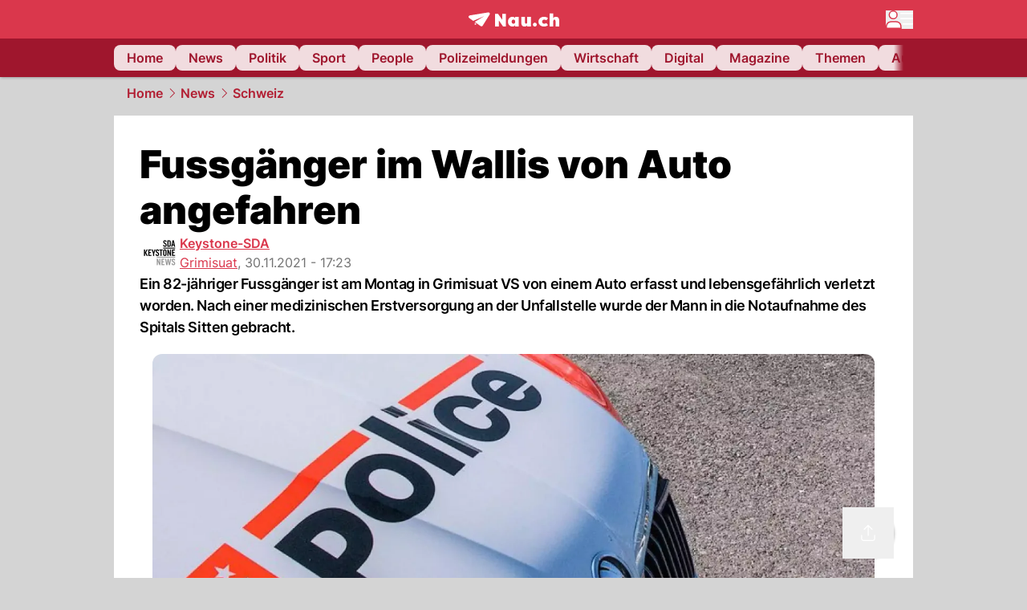

--- FILE ---
content_type: text/html; charset=utf-8
request_url: https://www.nau.ch/news/schweiz/fussganger-im-wallis-von-auto-angefahren-66056600
body_size: 50646
content:
<!DOCTYPE html><html lang="de-CH" q:render="ssr" q:route="[...catchAll]" q:container="paused" q:version="1.18.0" q:base="/build/" q:locale="" q:manifest-hash="l9rnxe" q:instance="d4r5bbka6zh"><!--qv q:id=0 q:key=FXTb:zu_0--><!--qv q:id=1 q:key=vsPu:CQ_10--><!--qv q:s q:sref=1 q:key=--><head q:head><meta charset="utf-8" q:head><meta name="theme-color" content="var(--nau-theme-primary)" q:head><meta name="viewport" content="width=device-width, initial-scale=1.0, maximum-scale=1.0, user-scalable=no" q:head><link rel="preconnect" href="https://api.nau.ch" q:head><link rel="preconnect" href="https://c.nau.ch" q:head><link rel="preconnect" href="https://stats.g.doubleclick.net" q:head><link rel="preconnect" href="https://onesignal.com" q:head><link rel="preconnect" href="https://ping.chartbeat.net" q:head><link rel="preload" href="/fonts/inter-v13-latin-regular.woff2" as="font" type="font/woff2" crossOrigin="anonymous" q:head><link rel="preload" href="/fonts/inter-v13-latin-600.woff2" as="font" type="font/woff2" crossOrigin="anonymous" q:head><link rel="preload" href="/fonts/inter-v13-latin-900.woff2" as="font" type="font/woff2" crossOrigin="anonymous" q:head><!--qv q:id=2 q:key=vtfi:CQ_0--><!--qv q:key=Cf_5--><link key="ati57x57" rel="apple-touch-icon" sizes="57x57" href="/static/frontpage/apple-touch-icon-57x57.png?v=0.0.0" q:key="ati57x57" q:head><link key="ati60x60" rel="apple-touch-icon" sizes="60x60" href="/static/frontpage/apple-touch-icon-60x60.png?v=0.0.0" q:key="ati60x60" q:head><link key="ati72x72" rel="apple-touch-icon" sizes="72x72" href="/static/frontpage/apple-touch-icon-72x72.png?v=0.0.0" q:key="ati72x72" q:head><link key="ati76x76" rel="apple-touch-icon" sizes="76x76" href="/static/frontpage/apple-touch-icon-76x76.png?v=0.0.0" q:key="ati76x76" q:head><link key="ati114x114" rel="apple-touch-icon" sizes="114x114" href="/static/frontpage/apple-touch-icon-114x114.png?v=0.0.0" q:key="ati114x114" q:head><link key="ati120x120" rel="apple-touch-icon" sizes="120x120" href="/static/frontpage/apple-touch-icon-120x120.png?v=0.0.0" q:key="ati120x120" q:head><link key="ati144x144" rel="apple-touch-icon" sizes="144x144" href="/static/frontpage/apple-touch-icon-144x144.png?v=0.0.0" q:key="ati144x144" q:head><link key="ati152x152" rel="apple-touch-icon" sizes="152x152" href="/static/frontpage/apple-touch-icon-152x152.png?v=0.0.0" q:key="ati152x152" q:head><link key="ati180x180" rel="apple-touch-icon" sizes="180x180" href="/static/frontpage/apple-touch-icon-180x180.png?v=0.0.0" q:key="ati180x180" q:head><link key="icon36x36" rel="icon" type="image/png" sizes="36x36" href="/static/frontpage/android-chrome-36x36.png?v=0.0.0" q:key="icon36x36" q:head><link key="icon96x96" rel="icon" type="image/png" sizes="48x48" href="/static/frontpage/android-chrome-48x48.png?v=0.0.0" q:key="icon96x96" q:head><link key="icon57x57" rel="icon" type="image/png" sizes="96x96" href="/static/frontpage/favicon-96x96.png?v=0.0.0" q:key="icon57x57" q:head><link key="icon144x144" rel="icon" type="image/png" sizes="144x144" href="/static/frontpage/android-chrome-144x144.png?v=0.0.0" q:key="icon144x144" q:head><link key="icon192x192" rel="icon" type="image/png" sizes="192x192" href="/static/frontpage/android-chrome-192x192.png?v=0.0.0" q:key="icon192x192" q:head><link key="icon16x16" rel="icon" type="image/png" sizes="16x16" href="/static/frontpage/favicon-16x16.png?v=0.0.0" q:key="icon16x16" q:head><link key="icon32x32" rel="icon" type="image/png" sizes="32x32" href="/static/frontpage/favicon-32x32.png?v=0.0.0" q:key="icon32x32" q:head><link key="shortcuticon" rel="shortcut icon" type="image/x-icon" href="/static/frontpage/favicon.png?v=0.0.0" q:key="shortcuticon" q:head><link key="atsi320x460" rel="apple-touch-startup-image" type="image/x-icon" href="/static/frontpage/apple-touch-startup-image-320x460.png?v=0.0.0" media="(device-width: 320px) and (device-height: 480px) and (-webkit-device-pixel-ratio: 1)" q:key="atsi320x460" q:head><link key="atsi640x920" rel="apple-touch-startup-image" type="image/x-icon" href="/static/frontpage/apple-touch-startup-image-640x920.png?v=0.0.0" media="(device-width: 320px) and (device-height: 480px) and (-webkit-device-pixel-ratio: 2)" q:key="atsi640x920" q:head><link key="atsi640x1096" rel="apple-touch-startup-image" type="image/x-icon" href="/static/frontpage/apple-touch-startup-image-640x1096.png?v=0.0.0" media="(device-width: 320px) and (device-height: 568px) and (-webkit-device-pixel-ratio: 2)" q:key="atsi640x1096" q:head><link key="atsi748x1024" rel="apple-touch-startup-image" type="image/x-icon" href="/static/frontpage/apple-touch-startup-image-748x1024.png?v=0.0.0" media="(device-width: 768px) and (device-height: 1024px) and (-webkit-device-pixel-ratio: 1) and (orientation: landscape)" q:key="atsi748x1024" q:head><link key="atsi750x1024" rel="apple-touch-startup-image" type="image/x-icon" href="/static/frontpage/apple-touch-startup-image-750x1024.png?v=0.0.0" media="" q:key="atsi750x1024" q:head><link key="atsi750x1294" rel="apple-touch-startup-image" type="image/x-icon" href="/static/frontpage/apple-touch-startup-image-750x1294.png?v=0.0.0" media="(device-width: 375px) and (device-height: 667px) and (-webkit-device-pixel-ratio: 2)" q:key="atsi750x1294" q:head><link key="atsi768x1004" rel="apple-touch-startup-image" type="image/x-icon" href="/static/frontpage/apple-touch-startup-image-768x1004.png?v=0.0.0" media="(device-width: 768px) and (device-height: 1024px) and (-webkit-device-pixel-ratio: 1) and (orientation: portrait)" q:key="atsi768x1004" q:head><link key="atsi1182x2208" rel="apple-touch-startup-image" type="image/x-icon" href="/static/frontpage/apple-touch-startup-image-1182x2208.png?v=0.0.0" media="(device-width: 414px) and (device-height: 736px) and (-webkit-device-pixel-ratio: 3) and (orientation: landscape)" q:key="atsi1182x2208" q:head><link key="atsi1242x2148" rel="apple-touch-startup-image" type="image/x-icon" href="/static/frontpage/apple-touch-startup-image-1242x2148.png?v=0.0.0" media="(device-width: 414px) and (device-height: 736px) and (-webkit-device-pixel-ratio: 3) and (orientation: portrait)" q:key="atsi1242x2148" q:head><link key="atsi1496x2048" rel="apple-touch-startup-image" type="image/x-icon" href="/static/frontpage/apple-touch-startup-image-1496x2048.png?v=0.0.0" media="(device-width: 768px) and (device-height: 1024px) and (-webkit-device-pixel-ratio: 2) and (orientation: landscape)" q:key="atsi1496x2048" q:head><link key="atsi1536x2008" rel="apple-touch-startup-image" type="image/x-icon" href="/static/frontpage/apple-touch-startup-image-1536x2008.png?v=0.0.0" media="(device-width: 768px) and (device-height: 1024px) and (-webkit-device-pixel-ratio: 2) and (orientation: portrait)" q:key="atsi1536x2008" q:head><link key="manifest" rel="manifest" href="/static/frontpage/manifest.json?v=0.0.0" q:key="manifest" q:head><meta name="viewport" content="width=device-width, initial-scale=1.0" q:head><meta name="mobile-web-app-capable" content="yes" key="mobile-web-app-capable" q:key="mobile-web-app-capable" q:head><meta name="apple-mobile-web-app-capable" content="yes" key="apple-mobile-web-app-capable" q:key="apple-mobile-web-app-capable" q:head><meta name="msapplication-TileColor" content="#DA374C" key="msapplication-TileColor" q:key="msapplication-TileColor" q:head><meta name="theme-color" content="#DA374C" key="theme-color" q:key="theme-color" q:head><meta name="apple-mobile-web-app-status-bar-style" content="#DA374C" key="apple-mobile-web-app-status-bar-style" q:key="apple-mobile-web-app-status-bar-style" q:head><meta name="msapplication-config" content="/static/frontpage/browserconfig.xml?v=0.0.0" key="msapplication-config" q:key="msapplication-config" q:head><meta name="msapplication-TileImage" content="/static/frontpage/mstile-150x150.png?v=0.0.0" key="msapplication-TileImage" q:key="msapplication-TileImage" q:head><meta name="msapplication-square70x70logo" content="/static/frontpage/mstile-70x70.png?v=0.0.0" key="msapplication-square70x70logo" q:key="msapplication-square70x70logo" q:head><meta name="msapplication-square150x150logo" content="/static/frontpage/mstile-150x150.png?v=0.0.0" key="msapplication-square150x150logo" q:key="msapplication-square150x150logo" q:head><meta name="msapplication-wide310x150logo" content="/static/frontpage/mstile-310x150.png?v=0.0.0" key="msapplication-wide310x150logo" q:key="msapplication-wide310x150logo" q:head><meta name="msapplication-square310x310logo" content="/static/frontpage/mstile-310x310.png?v=0.0.0" key="msapplication-square310x310logo" q:key="msapplication-square310x310logo" q:head><script q:head>window._env={"PUBLIC_ACCENT_COLOR":"#B10049","PUBLIC_MAINBG_COLOR":"#d4d4d4","PUBLIC_PRIMARY_HUE":"256.53","PUBLIC_LOGIN_SCHEME":"nauch-app://","PUBLIC_APP_VERSION":"mag-v9.51.3","PUBLIC_PRIMARY_COLOR":"#DA374C","PUBLIC_LOGIN_AUTHORITY":"https://auth.nau.ch/realms/nau","PUBLIC_RELEVANT_YIELD_CONFIG_ID":"69660540371efa5de71165b3","PUBLIC_STATIC_DOMAIN":"https://www.nau.ch","PUBLIC_SPACING_VALUE":"16px","PUBLIC_SECONDARY_COLOR_STOP":"600","PUBLIC_ENABLE_USER_THEMES":"true","PUBLIC_LOGIN_CLIENT_ID":"frontpage","PUBLIC_APP_NAME":"Nau.ch","PUBLIC_SECONDARY_HUE":"206.64","PUBLIC_SECONDARY_COLOR":"#9f162d","PUBLIC_ORIGIN":"https://www.nau.ch","PUBLIC_PLAUSIBLE_SCRIPT":"https://t.nau.ch/js/script.js","PUBLIC_ICON_PATH":"/app/apps/icons","PUBLIC_APP":"frontpage","PUBLIC_QWIK_INSIGHTS_KEY":"7a050n3k6s","PUBLIC_TOPIC":"frontpage","PUBLIC_ROUNDED_CORNERS":"null","PUBLIC_USE_HTTP_CACHE":"true","PUBLIC_CARDBG_COLOR_DARK":"#1c2731","PUBLIC_BREADCRUMB_COLOR":"#B21F33","PUBLIC_APP_PATH":"/frontpage","PUBLIC_API_BASE_URL":"https://api.nau.ch","PUBLIC_USE_HTTP_LOG":"null","PUBLIC_ROOT_URL":"https://www.nau.ch","PUBLIC_PLAUSIBLE_DOMAIN":"nau.ch","PUBLIC_CHECK_VERSION_AFTER_MS":"60000","PUBLIC_GTM_ID":"GTM-WBWRFX6P","PUBLIC_CARDBG_COLOR":"#FFFFFF","PUBLIC_ONESIGNAL_APPID":"fab75e22-b5c5-4a61-a0c0-ee2779e16b8e","PUBLIC_ONESIGNAL_SAFARI_WEB_ID":"web.onesignal.auto.40785b5b-169b-4884-a5e0-8aeabe17c634","PUBLIC_ACCENT_COLOR_STOP":"600","PUBLIC_PRIMARY_COLOR_STOP":"500","PUBLIC_RELEVANT_YIELD_SCRIPT":"https://nau-cdn.relevant-digital.com/static/tags/69660537d20f6d4e111165b2.js","PUBLIC_MAINBG_COLOR_DARK":"#0d141c","PUBLIC_ACCENT_HUE":"123.01","PUBLIC_ICON_VERSION":"0.8.15","PUBLIC_ONESIGNAL_ENABLE_NOTIFY_BUTTON":"false","PUBLIC_ONESIGNAL_TIME_DELAY":"10"}</script><script src="https://t.nau.ch/js/script.js" data-domain="nau.ch" defer q:head></script><script q:head>window.OneSignalDeferred = window.OneSignalDeferred || [];</script><script src="/scripts/onesignal-init.js?mag-v9.51.3" defer on:load="q-BLn-eGqy.js#s_L4uxOH4VS6E" q:head></script><!--qv q:key=Cf_2--><title q:key="Cf_0" q:head>Fussgänger im Wallis von Auto angefahren | Nau.ch</title><link rel="alternate" content="ch.nau.app" q:key="0" q:head><link rel="canonical" href="https://www.nau.ch/news/schweiz/fussganger-im-wallis-von-auto-angefahren-66056600" q:key="1" q:head><link rel="preload" as="image" type="image/avif" fetchpriority="high" imagesrcset="https://c.nau.ch/i/rP0Av/340/polizei-wallis.avif 340w, https://c.nau.ch/i/rP0Av/680/polizei-wallis.avif 680w, https://c.nau.ch/i/rP0Av/900/polizei-wallis.avif 900w, https://c.nau.ch/i/rP0Av/1360/polizei-wallis.avif 1360w, https://c.nau.ch/i/rP0Av/1800/polizei-wallis.avif 1800w" href="https://c.nau.ch/i/rP0Av/900/polizei-wallis.avif" q:key="2" q:head><meta property="og:site_name" content="Nau" q:key="0" q:head><meta name="apple-itunes-app" content="app-id=1282998699" q:key="1" q:head><meta name="robots" content="max-image-preview:large" q:key="2" q:head><meta name="twitter:card" content="summary_large_image" q:key="3" q:head><meta name="twitter:site" content="@nau_live" q:key="4" q:head><meta name="twitter:creator" content="@nau_live" q:key="5" q:head><meta property="og:title" content="Fussgänger im Wallis von Auto angefahren | Nau.ch" q:key="6" q:head><meta name="twitter:title" content="Fussgänger im Wallis von Auto angefahren | Nau.ch" q:key="7" q:head><meta property="og:title" content="Fussgänger im Wallis von Auto angefahren" q:key="8" q:head><meta property="og:description" content="Ein 82-jähriger Fussgänger ist am Montag in Grimisuat VS von einem Auto erfasst und lebensgefährlich verletzt worden. Nach einer medizinischen Erstversorgung an der Unfallstelle wurde der Mann in die Notaufnahme des Spitals Sitten gebracht." q:key="9" q:head><meta property="og:site_name" content="Nau" q:key="10" q:head><meta property="og:image" content="https://c.nau.ch/i/rP0Av/1360/680/polizei-wallis.jpg" q:key="11" q:head><meta property="og:image:alt" content="polizei wallis" q:key="12" q:head><meta property="og:image:width" content="1360" q:key="13" q:head><meta property="og:image:height" content="680" q:key="14" q:head><meta property="og:url" content="https://www.nau.ch/news/schweiz/fussganger-im-wallis-von-auto-angefahren-66056600" q:key="15" q:head><meta property="og:type" content="article" q:key="16" q:head><meta property="article:published_time" content="2021-11-30T16:23:40+00:00" q:key="17" q:head><meta property="article:modified_time" content="2023-03-22T06:29:52+00:00" q:key="18" q:head><meta property="article:author" content="Keystone-SDA" q:key="19" q:head><meta property="fb:app_id" content="1884799398427648" q:key="20" q:head><meta name="twitter:card" content="summary_large_image" q:key="21" q:head><meta name="twitter:site" content="@nau_live" q:key="22" q:head><meta name="twitter:creator" content="@nau_live" q:key="23" q:head><meta name="twitter:title" content="Fussgänger im Wallis von Auto angefahren" q:key="24" q:head><meta name="twitter:description" content="Ein 82-jähriger Fussgänger ist am Montag in Grimisuat VS von einem Auto erfasst und lebensgefährlich verletzt worden. Nach einer medizinischen Erstversorgung an der Unfallstelle wurde der Mann in die Notaufnahme des Spitals Sitten gebracht." q:key="25" q:head><meta name="twitter:image" content="https://c.nau.ch/i/rP0Av/1360/680/polizei-wallis.jpg" q:key="26" q:head><meta name="twitter:image:alt" content="polizei wallis" q:key="27" q:head><meta name="description" content="Ein 82-jähriger Fussgänger ist am Montag in Grimisuat VS von einem Auto erfasst und lebensgefährlich verletzt worden. Nach einer medizinischen Erstversorgung an der Unfallstelle wurde der Mann in die Notaufnahme des Spitals Sitten gebracht." q:key="28" q:head><meta name="keywords" content="" q:key="29" q:head><meta name="news_keywords" content="" q:key="30" q:head><meta name="robots" content="max-image-preview:large" q:key="31" q:head><meta itemprop="datePublished" content="2021-11-30T16:23:40+00:00" q:key="32" q:head><meta name="date" content="2021-11-30T16:23:40+00:00" q:key="33" q:head><meta name="contentDate" content="20211130" q:key="34" q:head><meta itemprop="dateModified" content="2023-03-22T06:29:52+00:00" q:key="35" q:head><meta property="author" content="Keystone-SDA" q:key="36" q:head><script type="application/ld+json" q:key="0" q:head>{"@context":"https://schema.org","@type":"Organization","name":"Nau.ch","logo":{"@type":"ImageObject","url":"https://www.nau.ch/amp/logo.png","width":350,"height":60},"url":"https://www.nau.ch/"}</script><script type="application/ld+json" q:key="1" q:head>{"@context":"http://schema.org","@type":"BreadcrumbList","itemListElement":[{"@type":"ListItem","position":1,"item":{"@id":"/","name":"Home"}},{"@type":"ListItem","position":2,"item":{"@id":"/news","name":"News"}},{"@type":"ListItem","position":3,"item":{"@id":"/news/schweiz","name":"Schweiz"}}]}</script><script type="application/ld+json" q:key="2" q:head>{"@context":"http://schema.org","@type":"NewsArticle","isAccessibleForFree":true,"mainEntityOfPage":{"@type":"WebPage","@id":"https://www.nau.ch"},"headline":"Fussgänger im Wallis von Auto angefahren","image":{"@type":"ImageObject","url":"https://c.nau.ch/i/rP0Av/1360/polizei-wallis.jpg","width":1360,"height":680},"datePublished":"2021-11-30T16:23:40+00:00","dateModified":"2023-03-22T06:29:52+00:00","author":[[{"@type":"Person","name":"Keystone-SDA","url":"https://www.nau.ch/profile/374"}]],"publisher":{"@context":"https://schema.org","@type":"Organization","name":"Nau.ch","logo":{"@type":"ImageObject","url":"https://www.nau.ch/amp/logo.png","width":350,"height":60},"url":"https://www.nau.ch/"},"description":"Ein 82-jähriger Fussgänger ist am Montag in Grimisuat VS von einem Auto erfasst und lebensgefährlich verletzt worden. Nach einer medizinischen Erstversorgung an der Unfallstelle wurde der Mann in die Notaufnahme des Spitals Sitten gebracht."}</script><!--/qv--><!--/qv--><!--/qv--><!--qv q:key=CQ_1--><script type="text/javascript" q:key="Eh_0" q:head> const staticPaths = ['/_sitemap', '/archiv/', '/profile/edit', '/profile/push', '/themen', '/.well-known', '/flash/']; const isStaticPath = (url) => staticPaths.some(path => url.startsWith(path));  const originalFetch = window.fetch;  window.fetch = (url, options = {}) => { if (url.toString().includes('/q-data.json') && !isStaticPath(url.toString())) { console.debug('Preventing q-data.json request for ' + url.toString());  return Promise.resolve( new Response( JSON.stringify({ _entry: '4', _objs: [ {}, '\u0001', 200, url.toString().replace('q-data.json', ''), { loaders: '0', action: '1', status: '2', href: '3', redirect: '1', isRewrite: '1', }, ], }), { headers: { 'Content-Type': 'application/json' } }, ), ); }  return originalFetch(url, options); }; </script><!--/qv--><script q:head>if (localStorage.theme === 'dark'||(!('theme' in localStorage) && window.matchMedia('(prefers-color-scheme: dark)').matches && localStorage['nau-logged-in'] === 'true')) document.documentElement.classList.add('dark'); </script><script q:head>window.globTarget = {
                            targeting: 'sys_firstimp',
                            dark: document.documentElement.classList.contains('dark') ? 'true' : 'false',
                            app_platform: /NauWebView/i.test(navigator.userAgent) ? 'app': 'pwa'
                        }
                    </script><script q:head>window.inappwebview = (name, ...args) => {
                        if (window.zikzak_inappwebview !== undefined) {
                            return window.zikzak_inappwebview.callHandler(name, ...args);
                        } else if (window.flutter_inappwebview !== undefined) {
                            return window.flutter_inappwebview.callHandler(name, ...args);
                        }
                    }</script><script q:key="CQ_3" q:head>
                        const THEMES = [
                            ['#C2FFF9', '#85FFF3', '#4DFFED', '#0FFFE7', '#00D1BC', '#009688', '#007065', '#004D45', '#002420'],
                            ['#CBDEFB', '#97BDF7', '#639DF2', '#2F7CEE', '#115FD4', '#0D47A1', '#0A377B', '#062450', '#03132A'],
                            ['#DCE0E5', '#B9C1CB', '#98A4B3', '#758599', '#596778', '#3F4955', '#303740', '#21262C', '#0F1215'],
                        ];

                        const SECONDARY = ['#007d72', '#0A3A85', '#333b45'];

                        window.applyTheme = function (selectedThemeId) {
                            if (selectedThemeId === null || selectedThemeId === undefined) return;

                            let style = document.getElementById('nau-theme');

                            if (selectedThemeId === 0) {
                                if (style !== null) style.remove();
                                window.inappwebview('setPrimaryColor', null);
                                return;
                            }

                            if (!style) {
                                style = document.createElement('style');
                                style.id = 'nau-theme';
                                document.getElementsByTagName('head')[0].appendChild(style);
                            }

                            style.innerHTML = `:root {
                                --external-theme-secondary: ${SECONDARY[selectedThemeId - 1]};
                                --external-theme-primary: ${THEMES[selectedThemeId - 1][5]};
                                ${THEMES[selectedThemeId - 1]?.map((val, index) => { return `--external-theme-primary-${(index + 1) * 100}: ${val};
`; }).join('')}
                                --breadcrumb-theme-color: ${THEMES[selectedThemeId - 1][5]};
                                }`;

                            window.inappwebview('setPrimaryColor', THEMES[selectedThemeId - 1][5]);
                        };

                        (() => {
                            const lsThemeSetting = window.localStorage.getItem('nau-accent-preference');
                            if (!lsThemeSetting) return;
                            const parsedTheme = parseFloat(lsThemeSetting);
                            if ([1, 2, 3].indexOf(parsedTheme) > -1) {
                                applyTheme(parsedTheme);
                            } else {
                                applyTheme(0);
                            }
                        })();
                    </script><!--qv q:key=DP_0--><style q:head>:root {
                --external-theme-cardbg: #FFFFFF; 
                --external-theme-cardbg-dark: #1c2731; 
                --external-theme-mainbg: #d4d4d4; 
                --external-theme-mainbg-dark: #0d141c; 
                --external-spacing: 16px; 
                --breadcrumb-color: #B21F33
            }</style><style q:key="0" q:head>:root {
            --external-theme-primary: #DA374C;
            --external-theme-secondary: #9f162d;
            --external-theme-accent: #B10049;

             --external-theme-primary-100: #FBE9EC;
--external-theme-primary-200: #F8D8DC;
--external-theme-primary-300: #F0ADB6;
--external-theme-primary-400: #E98694;
--external-theme-primary-500: #E26071;
--external-theme-primary-600: #DA374C;
--external-theme-primary-700: #AC2033;
--external-theme-primary-800: #741522;
--external-theme-primary-900: #380A10;
--external-theme-primary-undefined: #000000;
--external-theme-primary-undefined: #000000;


            --external-theme-secondary-100: #FCE9EC;
--external-theme-secondary-200: #F8CED5;
--external-theme-secondary-300: #F2A1AE;
--external-theme-secondary-400: #EB7084;
--external-theme-secondary-500: #E43E5A;
--external-theme-secondary-600: #CE1D3A;
--external-theme-secondary-700: #9F162D;
--external-theme-secondary-800: #6C0F1E;
--external-theme-secondary-900: #36070F;
--external-theme-secondary-undefined: #000000;
--external-theme-secondary-undefined: #000000;


            --external-theme-accent-100: #FFE5F0;
--external-theme-accent-200: #FFC7DE;
--external-theme-accent-300: #FF8FBE;
--external-theme-accent-400: #FF579D;
--external-theme-accent-500: #FF1F7C;
--external-theme-accent-600: #EB0062;
--external-theme-accent-700: #B10049;
--external-theme-accent-800: #750031;
--external-theme-accent-900: #3D001A;
--external-theme-accent-undefined: #000000;
--external-theme-accent-undefined: #000000;

        }</style><!--/qv--><!--qv q:id=3 q:key=eEt2:CQ_5--><!--qv q:key=19_0--><link rel="preconnect" href="https://securepubads.g.doubleclick.net" q:head><link rel="preconnect" href="https://pagead2.googlesyndication.com" q:head><link rel="preconnect" href="https://www.googletagservices.com" q:head><script q:head>
                    window.googletag = window.googletag || {};
                    window.googletag.cmd = window.googletag.cmd || [];
                    window.adSlots = window.adSlots || new Map();
                    window.googletag.cmd.push(function() {
                        googletag.pubads().enableSingleRequest();
                        googletag.pubads().disableInitialLoad();
                        googletag.enableServices();
                    });
                </script><script async src="https://securepubads.g.doubleclick.net/tag/js/gpt.js" q:head></script><!--/qv--><!--/qv--><!--qv q:id=4 q:key=VgKx:CQ_6--><!--qv q:key=Vz_0--><script src="https://nau-cdn.relevant-digital.com/static/tags/69660537d20f6d4e111165b2.js" async on-document:qinit="q-CqPKQyEk.js#_hW[0]" q:id="5" q:head></script><script q:head>window.relevantDigital = window.relevantDigital || {};
                window.relevantDigital.cmd = window.relevantDigital.cmd || [];</script><!--/qv--><!--/qv--><link rel="modulepreload" href="/build/q-naDMFAHy.js"><script type="module" async="true" src="/build/q-naDMFAHy.js"></script><link rel="preload" href="/assets/DcaoeaBt-Montserrat.ttf" as="font" type="font/ttf" crossorigin><link rel="stylesheet" href="/assets/D1Cy0Pib-style.css"><link rel="modulepreload" href="/build/q-CmfOTBhc.js" crossorigin="anonymous"><link rel="preload" href="/assets/BO62sNZV-bundle-graph.json" as="fetch" crossorigin="anonymous"><script type="module" async="true">let b=fetch("/assets/BO62sNZV-bundle-graph.json");import("/build/q-CmfOTBhc.js").then(({l})=>l("/build/",b));</script><link rel="modulepreload" href="/build/q-6862ds3o.js"><style q:style="byskt1-0" hidden>:root{view-transition-name:none}</style></head><body><!--qv q:id=6 q:key=quVR:CQ_7--><!--qv q:key=Sd_0--><noscript on-document:qinit="q-deikO0pk.js#_hW[0]
q-deikO0pk.js#_hW[1]" on:qvisible="q-deikO0pk.js#_hW[2]" q:id="7"><iframe src="https://www.googletagmanager.com/ns.html?id=GTM-WBWRFX6P" height="0" width="0" style="display:none;visibility:hidden"></iframe></noscript><script>
                    window.dataLayer = window.dataLayer || [];
                    window.googlefc = window.googlefc || {};
                    window.googlefc.ccpa = window.googlefc.ccpa || {};
                    window.googlefc.callbackQueue = window.googlefc.callbackQueue || [];

                    function gtag(){window.dataLayer.push(arguments);}

                    // gtag('consent', 'default', {
                    //     ad_storage: 'denied',
                    //     ad_personalization: 'denied',
                    //     ad_user_data: 'denied',
                    //     analytics_storage: 'denied',
                    //     personalization_storage: 'denied',
                    //     functionality_storage: 'denied',
                    //     security_storage: 'denied'
                    // });
                </script><script>(function(w,d,s,l,i){w[l]=w[l]||[];w[l].push({'gtm.start':new Date().getTime(),event:'gtm.js'});var f=d.getElementsByTagName(s)[0],j=d.createElement(s),dl=l!='dataLayer'?'&l='+l:'';j.async=true;j.src='https://www.googletagmanager.com/gtm.js?id='+i+dl;f.parentNode.insertBefore(j,f);})(window,document,'script','dataLayer','GTM-WBWRFX6P');</script><!--/qv--><!--/qv--><!--qv q:id=8 q:key=Na7X:CQ_8--><!--qv q:key=08_2--><!--qv q:id=9 q:key=tTip:08_0--><!--qv q:key=0Z_24--><!--qv q:key=0Z_1--><div class="z-1000 h-1 bg-gray-300 fixed top-0 left-0 w-full ease-in-out transition-opacity duration-200 opacity-0" on:qvisible="q-D0aZD8CF.js#_hW[0]
q-C-r7kGg6.js#_hW[1]
q-BwDU5Wxx.js#_hW[2]
q-BwDU5Wxx.js#_hW[3]
q-BgSsxlDI.js#_hW[4]
q-BXOAtfP2.js#_hW[5]
q-BfQSLAOO.js#_hW[6]
q-JLMMrb8f.js#_hW[7]
q-D6Z18A7s.js#_hW[8]
q-C85OoYqz.js#_hW[9]
q-5RNmsOlv.js#_hW[10]" on-document:click="q-CZQ4R4kt.js#s_WEHCTYiUM40[11]" on-document:qidle="q-CZQ4R4kt.js#_hW[12]" on-document:keydown="q-BLT3RP-G.js#s_t7KF1eMKXKk[11]" q:key="m3_0" q:id="a"><div id="loading-indicator" class="h-full bg-blue-500 transition-[width] duration-[1s] w-0"></div></div><!--/qv--><!--qv q:id=b q:key=0ZzY:0Z_23--><div style="transform:unset;padding-bottom:unset" class="pb-bottomNavbarHeightMobile tablet:pb-0 transition-transform duration-0 relative" on:qvisible="q-Dc4zyR7L.js#_hW[0]" on-window:resize="q-Dc4zyR7L.js#s_QaOpeZVUrjA" q:key="Af_6" q:id="c"><!--qv q:s q:sref=b q:key=background-link--><!--/qv--><!--qv q:s q:sref=b q:key=bg-img--><!--/qv--><!--qv q:s q:sref=b q:key=header--><header q:slot="header" id="header" class="col-span-full sticky top-0 z-90 nau-box-shadow"><!--qv q:id=2t q:key=vlSo:0Z_5--><!--qv q:key=Xd_7--><!--qv q:id=2u q:key=Ajoi:Xd_5--><div class="grid grid-cols-noHpAd hpAdRightMinScreenWidth:grid-cols-hpAdRight hpAdLeftMinScreenWidth:grid-cols-hpAdLeft bg-primary dark:bg-primary" q:key="Af_10" q:id="2v"><aside class="pr-halfpageAdPadding flex-col col-start-2 hidden hpAdLeftMinScreenWidth:flex"><!--qv q:s q:sref=2u q:key=left--><span q:slot="left" on-document:qinit="q-7D6wihz6.js#_hW[0]" q:id="2w"></span><!--/qv--></aside><section class="col-start-3" q:id="2x"><!--qv q:s q:sref=2u q:key=--><!--qv q:id=2y q:key=zbXE:Xd_4--><div id="navbar" class="flex justify-center text-white tablet:pt-0" on:qvisible="q-Clr2gU5A.js#_hW[0]" q:key="VJ_6" q:id="2z"><div class="w-full max-w-screen-content h-12 flex items-center relative justify-center" q:id="30"><!--qv q:id=31 q:key=XsOY:VJ_4--><a href="/" aria-label="Zur Startseite von frontpage.nau.ch" preventdefault:click class="cursor-pointer cursor-pointer" on:click="q-pRBPTQYj.js#s_14NNkDGP5AU[0 1 2 3 4]" q:key="nR_3" q:id="32"><!--qv q:s q:sref=31 q:key=--><!--qv q:id=bc q:key=Gvzs:VJ_2--><span class="[&amp;&gt;svg]:w-full [&amp;&gt;svg]:max-h-[40px]" q:key="dynamic" q:id="bd"><svg xmlns="http://www.w3.org/2000/svg" width="113" height="19" viewBox="0 0 113 18" role="img" aria-hidden="true" focusable="false">
    <path
        fill="#fff"
        d="M24.8 0h-.5c-.2 0-22 3.6-22.8 3.7S0 4.6 0 5.5c0 .5.2 1 .6 1.3l5.2 3.7 13.7-5.9-11.8 7.2 7.5 5.3c.3.2.6.2.9.2.6 0 1.2-.3 1.5-.8l8.6-13.8c.2-.3.3-.6.3-1 0-.9-.8-1.7-1.7-1.7zM7.7 15.6l2.2-1.1-2.2-1.6zM41.9 9l-5.2-7.3H33v15.7h4.7V9.9l5.2 7.5h3.7V1.7h-4.7zM58 7.1c-.6-1.1-1.8-1.7-3.4-1.7-3.1 0-5.5 2.6-5.5 6.1 0 3.6 2.4 6.1 5.5 6.1 1.5 0 2.7-.6 3.4-1.7v1.5h4.6V5.6H58v1.5zm-2.1 7c-1.3 0-2.2-1.1-2.2-2.6s.8-2.6 2.2-2.6 2.2 1.1 2.2 2.6-.8 2.6-2.2 2.6zM73.1 12c0 .9-.2 2-1.4 2s-1.4-1.1-1.4-2V5.6h-4.6v6.9c0 1.9.4 5.1 4.1 5.1 1.6 0 2.6-.6 3.3-1.7v1.5h4.6V5.6h-4.6V12zm21.2-3.1c.6 0 1.5.2 2.5 1L99 7.2c-1.3-1.3-3.2-1.8-5-1.8-4 0-6.9 2.7-6.9 6.1 0 3.4 2.9 6.1 6.9 6.1 1.7 0 3.7-.6 5-1.8l-2.2-2.7c-.9.8-1.9 1-2.5 1-1.5 0-2.6-1.1-2.6-2.6s1-2.6 2.6-2.6zm14.6-3.5c-1.6 0-2.6.6-3.3 1.7V1.2H101v16.2h4.6V11c0-.9.2-2 1.4-2s1.4 1.1 1.4 2v6.4h4.6v-6.9c0-1.9-.4-5.1-4.1-5.1zm-24.6 8.1c-.2-.2-.5-.4-.8-.5-.3-.1-.6-.2-.9-.2-.3 0-.6.1-.9.2-.3.1-.6.3-.8.5-.2.2-.4.5-.5.8-.1.3-.2.6-.2.9 0 .3.1.6.2.9.1.3.3.6.5.8.2.2.5.4.8.5.3.1.6.2.9.2.3 0 .6-.1.9-.2.3-.1.6-.3.8-.5.2-.2.4-.5.5-.8.1-.3.2-.6.2-.9 0-.3-.1-.6-.2-.9-.1-.4-.3-.6-.5-.8z"
    />
</svg>
</span><!--/qv--><span class="sr-only"><!--t=33-->frontpage.<!---->NAU.ch</span><!--/qv--></a><!--/qv--><!--qv q:s q:sref=2y q:key=nau-navbar-menu--><div q:slot="nau-navbar-menu" class="flex items-center gap-3 absolute right-0 invisible tablet:visible"><button type="button" title="Menü anzeigen" aria-label="Menü anzeigen" aria-haspopup="true" aria-controls="menu-modal" aria-expanded="false" id="menu-button" on:click="q-7D6wihz6.js#s_0QdArnVLnts[0]" q:id="34"><svg xmlns="http://www.w3.org/2000/svg" width="34" height="23" fill="none" aria-hidden="true" viewBox="0 0 34 23" q:key="Xd_3"><path fill="#fff" stroke="var(--nau-theme-primary)" stroke-width="1.5" d="M14.08 5.577c0 2.658-2.18 4.827-4.89 4.827S4.3 8.234 4.3 5.577 6.48.75 9.19.75c2.71 0 4.89 2.169 4.89 4.827Zm-1.777 8.442c3.214 0 5.836 2.068 6.478 4.74v.002c.002.008.011.064.023.195.011.128.022.294.033.488.02.387.039.87.053 1.359.016.519.027 1.038.034 1.447H.76c.007-.409.018-.928.034-1.447.014-.489.032-.972.054-1.36q.015-.293.033-.487c.011-.13.02-.187.022-.195v-.001c.642-2.673 3.264-4.74 6.479-4.74z"/><path fill="#fff" fill-rule="evenodd" d="M34 3.568a.863.863 0 0 1-.863.863h-14.38a.862.862 0 1 1 0-1.725h14.38c.477 0 .863.386.863.862M34 10.202a.863.863 0 0 1-.863.863h-14.38a.862.862 0 1 1 0-1.725h14.38c.477 0 .863.386.863.862M34 16.837a.863.863 0 0 1-.862.862H21.442a.863.863 0 0 1 0-1.725h11.696c.476 0 .862.386.862.863" clip-rule="evenodd"/></svg></button></div><!--/qv--></div></div><!--/qv--><!--/qv--></section><aside class="pl-halfpageAdPadding col-start-4 hidden hpAdRightMinScreenWidth:flex flex-col"><!--qv q:s q:sref=2u q:key=right--><span q:slot="right"></span><!--/qv--></aside></div><!--/qv--><!--qv q:id=35 q:key=Ajoi:Xd_6--><div class="grid grid-cols-noHpAd hpAdRightMinScreenWidth:grid-cols-hpAdRight hpAdLeftMinScreenWidth:grid-cols-hpAdLeft bg-secondary hidden tablet:grid" q:key="Af_10" q:id="36"><aside class="pr-halfpageAdPadding flex-col col-start-2 hidden hpAdLeftMinScreenWidth:flex"><!--qv q:s q:sref=35 q:key=left--><span q:slot="left"></span><!--/qv--></aside><section class="col-start-3" q:id="37"><!--qv q:s q:sref=35 q:key=--><nav class="px-3 desktop:px-0 py-2"><!--qv q:id=38 q:key=f0Xx:https://www.nau.ch/news/schweiz/fussganger-im-wallis-von-auto-angefahren-66056600--><div class="button-list w-full flex items-center justify-start max-w-full" on-window:resize="q-CmL4sYTE.js#s_xV7hbwuhigc[0 1]" on-document:qinit="q-CmL4sYTE.js#_hW[2]" q:key="oR_2" q:id="39"><div class="shrink-1 w-full relative overflow-shadow -mx-3"><div data-scroller class="w-auto flex flex-row items-center gap-2 overflow-x-auto scrollbar-hidden px-3"><!--qv q:id=3a q:key=jera:0--><!--qv q:id=3b q:key=XsOY:RG_12--><a data-id="0" href="/" title="Home" referrerPolicy="" rel="" preventdefault:click class="flex items-center leading-none relative rounded-lg  justify-center text-secondary bg-white/85 dark:bg-neutral-800 dark:text-white dark:hover:bg-neutral-700 hover:bg-primary-100 font-semibold text-sm px-4 py-2 no-underline focus-underline cursor-pointer" on:click="q-pRBPTQYj.js#s_14NNkDGP5AU[0 1 2 3 4]" q:key="nR_3" q:id="3c"><!--qv q:s q:sref=3b q:key=--><span class="inline-flex gap-2 items-center flex-nowrap whitespace-nowrap" q:id="3d"><span q:key="RG_8"><!--t=3e-->Home<!----></span><!--qv q:key=RG_10--><!--/qv--></span><!--/qv--></a><!--/qv--><!--/qv--><!--qv q:id=3f q:key=jera:1--><!--qv q:id=3g q:key=XsOY:RG_12--><a data-id="1" href="/news" title="News" referrerPolicy="" rel="" preventdefault:click class="flex items-center leading-none relative rounded-lg  justify-center text-secondary bg-white/85 dark:bg-neutral-800 dark:text-white dark:hover:bg-neutral-700 hover:bg-primary-100 font-semibold text-sm px-4 py-2 no-underline focus-underline cursor-pointer" on:click="q-pRBPTQYj.js#s_14NNkDGP5AU[0 1 2 3 4]" q:key="nR_3" q:id="3h"><!--qv q:s q:sref=3g q:key=--><span class="inline-flex gap-2 items-center flex-nowrap whitespace-nowrap" q:id="3i"><span q:key="RG_8"><!--t=3j-->News<!----></span><!--qv q:key=RG_10--><!--/qv--></span><!--/qv--></a><!--/qv--><!--/qv--><!--qv q:id=3k q:key=jera:2--><!--qv q:id=3l q:key=XsOY:RG_12--><a data-id="2" href="/politik" title="Politik" referrerPolicy="" rel="" preventdefault:click class="flex items-center leading-none relative rounded-lg  justify-center text-secondary bg-white/85 dark:bg-neutral-800 dark:text-white dark:hover:bg-neutral-700 hover:bg-primary-100 font-semibold text-sm px-4 py-2 no-underline focus-underline cursor-pointer" on:click="q-pRBPTQYj.js#s_14NNkDGP5AU[0 1 2 3 4]" q:key="nR_3" q:id="3m"><!--qv q:s q:sref=3l q:key=--><span class="inline-flex gap-2 items-center flex-nowrap whitespace-nowrap" q:id="3n"><span q:key="RG_8"><!--t=3o-->Politik<!----></span><!--qv q:key=RG_10--><!--/qv--></span><!--/qv--></a><!--/qv--><!--/qv--><!--qv q:id=3p q:key=jera:3--><!--qv q:id=3q q:key=XsOY:RG_12--><a data-id="3" href="/sport" title="Sport" referrerPolicy="" rel="" preventdefault:click class="flex items-center leading-none relative rounded-lg  justify-center text-secondary bg-white/85 dark:bg-neutral-800 dark:text-white dark:hover:bg-neutral-700 hover:bg-primary-100 font-semibold text-sm px-4 py-2 no-underline focus-underline cursor-pointer" on:click="q-pRBPTQYj.js#s_14NNkDGP5AU[0 1 2 3 4]" q:key="nR_3" q:id="3r"><!--qv q:s q:sref=3q q:key=--><span class="inline-flex gap-2 items-center flex-nowrap whitespace-nowrap" q:id="3s"><span q:key="RG_8"><!--t=3t-->Sport<!----></span><!--qv q:key=RG_10--><!--/qv--></span><!--/qv--></a><!--/qv--><!--/qv--><!--qv q:id=3u q:key=jera:4--><!--qv q:id=3v q:key=XsOY:RG_12--><a data-id="4" href="/people" title="People" referrerPolicy="" rel="" preventdefault:click class="flex items-center leading-none relative rounded-lg  justify-center text-secondary bg-white/85 dark:bg-neutral-800 dark:text-white dark:hover:bg-neutral-700 hover:bg-primary-100 font-semibold text-sm px-4 py-2 no-underline focus-underline cursor-pointer" on:click="q-pRBPTQYj.js#s_14NNkDGP5AU[0 1 2 3 4]" q:key="nR_3" q:id="3w"><!--qv q:s q:sref=3v q:key=--><span class="inline-flex gap-2 items-center flex-nowrap whitespace-nowrap" q:id="3x"><span q:key="RG_8"><!--t=3y-->People<!----></span><!--qv q:key=RG_10--><!--/qv--></span><!--/qv--></a><!--/qv--><!--/qv--><!--qv q:id=3z q:key=jera:5--><!--qv q:id=40 q:key=XsOY:RG_12--><a data-id="5" href="/news/polizeimeldungen" title="Polizeimeldungen" referrerPolicy="" rel="" preventdefault:click class="flex items-center leading-none relative rounded-lg  justify-center text-secondary bg-white/85 dark:bg-neutral-800 dark:text-white dark:hover:bg-neutral-700 hover:bg-primary-100 font-semibold text-sm px-4 py-2 no-underline focus-underline cursor-pointer" on:click="q-pRBPTQYj.js#s_14NNkDGP5AU[0 1 2 3 4]" q:key="nR_3" q:id="41"><!--qv q:s q:sref=40 q:key=--><span class="inline-flex gap-2 items-center flex-nowrap whitespace-nowrap" q:id="42"><span q:key="RG_8"><!--t=43-->Polizeimeldungen<!----></span><!--qv q:key=RG_10--><!--/qv--></span><!--/qv--></a><!--/qv--><!--/qv--><!--qv q:id=44 q:key=jera:6--><!--qv q:id=45 q:key=XsOY:RG_12--><a data-id="6" href="/news/wirtschaft" title="Wirtschaft" referrerPolicy="" rel="" preventdefault:click class="flex items-center leading-none relative rounded-lg  justify-center text-secondary bg-white/85 dark:bg-neutral-800 dark:text-white dark:hover:bg-neutral-700 hover:bg-primary-100 font-semibold text-sm px-4 py-2 no-underline focus-underline cursor-pointer" on:click="q-pRBPTQYj.js#s_14NNkDGP5AU[0 1 2 3 4]" q:key="nR_3" q:id="46"><!--qv q:s q:sref=45 q:key=--><span class="inline-flex gap-2 items-center flex-nowrap whitespace-nowrap" q:id="47"><span q:key="RG_8"><!--t=48-->Wirtschaft<!----></span><!--qv q:key=RG_10--><!--/qv--></span><!--/qv--></a><!--/qv--><!--/qv--><!--qv q:id=49 q:key=jera:7--><!--qv q:id=4a q:key=XsOY:RG_12--><a data-id="7" href="/news/digital" title="Digital" referrerPolicy="" rel="" preventdefault:click class="flex items-center leading-none relative rounded-lg  justify-center text-secondary bg-white/85 dark:bg-neutral-800 dark:text-white dark:hover:bg-neutral-700 hover:bg-primary-100 font-semibold text-sm px-4 py-2 no-underline focus-underline cursor-pointer" on:click="q-pRBPTQYj.js#s_14NNkDGP5AU[0 1 2 3 4]" q:key="nR_3" q:id="4b"><!--qv q:s q:sref=4a q:key=--><span class="inline-flex gap-2 items-center flex-nowrap whitespace-nowrap" q:id="4c"><span q:key="RG_8"><!--t=4d-->Digital<!----></span><!--qv q:key=RG_10--><!--/qv--></span><!--/qv--></a><!--/qv--><!--/qv--><!--qv q:id=4e q:key=jera:8--><!--qv q:id=4f q:key=XsOY:RG_12--><a data-id="8" href="/magazine" title="Magazine" referrerPolicy="" rel="" preventdefault:click class="flex items-center leading-none relative rounded-lg  justify-center text-secondary bg-white/85 dark:bg-neutral-800 dark:text-white dark:hover:bg-neutral-700 hover:bg-primary-100 font-semibold text-sm px-4 py-2 no-underline focus-underline cursor-pointer" on:click="q-pRBPTQYj.js#s_14NNkDGP5AU[0 1 2 3 4]" q:key="nR_3" q:id="4g"><!--qv q:s q:sref=4f q:key=--><span class="inline-flex gap-2 items-center flex-nowrap whitespace-nowrap" q:id="4h"><span q:key="RG_8"><!--t=4i-->Magazine<!----></span><!--qv q:key=RG_10--><!--/qv--></span><!--/qv--></a><!--/qv--><!--/qv--><!--qv q:id=4j q:key=jera:9--><!--qv q:id=4k q:key=XsOY:RG_12--><a data-id="9" href="/themen" title="Themen" referrerPolicy="" rel="" preventdefault:click class="flex items-center leading-none relative rounded-lg  justify-center text-secondary bg-white/85 dark:bg-neutral-800 dark:text-white dark:hover:bg-neutral-700 hover:bg-primary-100 font-semibold text-sm px-4 py-2 no-underline focus-underline cursor-pointer" on:click="q-pRBPTQYj.js#s_14NNkDGP5AU[0 1 2 3 4]" q:key="nR_3" q:id="4l"><!--qv q:s q:sref=4k q:key=--><span class="inline-flex gap-2 items-center flex-nowrap whitespace-nowrap" q:id="4m"><span q:key="RG_8"><!--t=4n-->Themen<!----></span><!--qv q:key=RG_10--><!--/qv--></span><!--/qv--></a><!--/qv--><!--/qv--><!--qv q:id=4o q:key=jera:10--><!--qv q:id=4p q:key=XsOY:RG_12--><a data-id="10" href="/lifestyle/auto" title="Auto" referrerPolicy="" rel="" preventdefault:click class="flex items-center leading-none relative rounded-lg  justify-center text-secondary bg-white/85 dark:bg-neutral-800 dark:text-white dark:hover:bg-neutral-700 hover:bg-primary-100 font-semibold text-sm px-4 py-2 no-underline focus-underline cursor-pointer" on:click="q-pRBPTQYj.js#s_14NNkDGP5AU[0 1 2 3 4]" q:key="nR_3" q:id="4q"><!--qv q:s q:sref=4p q:key=--><span class="inline-flex gap-2 items-center flex-nowrap whitespace-nowrap" q:id="4r"><span q:key="RG_8"><!--t=4s-->Auto<!----></span><!--qv q:key=RG_10--><!--/qv--></span><!--/qv--></a><!--/qv--><!--/qv--><!--qv q:id=4t q:key=jera:11--><!--qv q:id=4u q:key=XsOY:RG_12--><a data-id="11" href="/sport/matchcenter" title="Matchcenter" referrerPolicy="" rel="" preventdefault:click class="flex items-center leading-none relative rounded-lg  justify-center text-secondary bg-white/85 dark:bg-neutral-800 dark:text-white dark:hover:bg-neutral-700 hover:bg-primary-100 font-semibold text-sm px-4 py-2 no-underline focus-underline cursor-pointer" on:click="q-pRBPTQYj.js#s_14NNkDGP5AU[0 1 2 3 4]" q:key="nR_3" q:id="4v"><!--qv q:s q:sref=4u q:key=--><span class="inline-flex gap-2 items-center flex-nowrap whitespace-nowrap" q:id="4w"><span q:key="RG_8"><!--t=4x-->Matchcenter<!----></span><!--qv q:key=RG_10--><!--/qv--></span><!--/qv--></a><!--/qv--><!--/qv--><!--qv q:id=4y q:key=jera:12--><!--qv q:id=4z q:key=XsOY:RG_12--><a data-id="12" href="/news/videos" title="Videos" referrerPolicy="" rel="" preventdefault:click class="flex items-center leading-none relative rounded-lg  justify-center text-secondary bg-white/85 dark:bg-neutral-800 dark:text-white dark:hover:bg-neutral-700 hover:bg-primary-100 font-semibold text-sm px-4 py-2 no-underline focus-underline cursor-pointer" on:click="q-pRBPTQYj.js#s_14NNkDGP5AU[0 1 2 3 4]" q:key="nR_3" q:id="50"><!--qv q:s q:sref=4z q:key=--><span class="inline-flex gap-2 items-center flex-nowrap whitespace-nowrap" q:id="51"><span q:key="RG_8"><!--t=52-->Videos<!----></span><!--qv q:key=RG_10--><!--/qv--></span><!--/qv--></a><!--/qv--><!--/qv--><!--qv q:id=53 q:key=jera:13--><!--qv q:id=54 q:key=XsOY:RG_12--><a data-id="13" href="/news/mehr-plus" title="Nau Plus" referrerPolicy="" rel="" preventdefault:click class="flex items-center leading-none relative rounded-lg  justify-center text-secondary bg-white/85 dark:bg-neutral-800 dark:text-white dark:hover:bg-neutral-700 hover:bg-primary-100 font-semibold text-sm px-4 py-2 no-underline focus-underline cursor-pointer" on:click="q-pRBPTQYj.js#s_14NNkDGP5AU[0 1 2 3 4]" q:key="nR_3" q:id="55"><!--qv q:s q:sref=54 q:key=--><span class="inline-flex gap-2 items-center flex-nowrap whitespace-nowrap" q:id="56"><span q:key="RG_8"><!--t=57-->Nau Plus<!----></span><!--qv q:key=RG_10--><!--/qv--></span><!--/qv--></a><!--/qv--><!--/qv--><!--qv q:id=58 q:key=jera:14--><!--qv q:id=59 q:key=XsOY:RG_12--><a data-id="14" href="/lifestyle" title="Lifestyle" referrerPolicy="" rel="" preventdefault:click class="flex items-center leading-none relative rounded-lg  justify-center text-secondary bg-white/85 dark:bg-neutral-800 dark:text-white dark:hover:bg-neutral-700 hover:bg-primary-100 font-semibold text-sm px-4 py-2 no-underline focus-underline cursor-pointer" on:click="q-pRBPTQYj.js#s_14NNkDGP5AU[0 1 2 3 4]" q:key="nR_3" q:id="5a"><!--qv q:s q:sref=59 q:key=--><span class="inline-flex gap-2 items-center flex-nowrap whitespace-nowrap" q:id="5b"><span q:key="RG_8"><!--t=5c-->Lifestyle<!----></span><!--qv q:key=RG_10--><!--/qv--></span><!--/qv--></a><!--/qv--><!--/qv--><!--qv q:id=5d q:key=jera:15--><!--qv q:id=5e q:key=XsOY:RG_12--><a data-id="15" href="/news/games" title="Games" referrerPolicy="" rel="" preventdefault:click class="flex items-center leading-none relative rounded-lg  justify-center text-secondary bg-white/85 dark:bg-neutral-800 dark:text-white dark:hover:bg-neutral-700 hover:bg-primary-100 font-semibold text-sm px-4 py-2 no-underline focus-underline cursor-pointer" on:click="q-pRBPTQYj.js#s_14NNkDGP5AU[0 1 2 3 4]" q:key="nR_3" q:id="5f"><!--qv q:s q:sref=5e q:key=--><span class="inline-flex gap-2 items-center flex-nowrap whitespace-nowrap" q:id="5g"><span q:key="RG_8"><!--t=5h-->Games<!----></span><!--qv q:key=RG_10--><!--/qv--></span><!--/qv--></a><!--/qv--><!--/qv--><!--qv q:id=5i q:key=jera:16--><!--qv q:id=5j q:key=XsOY:RG_12--><a data-id="16" href="/news/stimmen-der-schweiz" title="Stimmen der Schweiz" referrerPolicy="" rel="" preventdefault:click class="flex items-center leading-none relative rounded-lg  justify-center text-secondary bg-white/85 dark:bg-neutral-800 dark:text-white dark:hover:bg-neutral-700 hover:bg-primary-100 font-semibold text-sm px-4 py-2 no-underline focus-underline cursor-pointer" on:click="q-pRBPTQYj.js#s_14NNkDGP5AU[0 1 2 3 4]" q:key="nR_3" q:id="5k"><!--qv q:s q:sref=5j q:key=--><span class="inline-flex gap-2 items-center flex-nowrap whitespace-nowrap" q:id="5l"><span q:key="RG_8"><!--t=5m-->Stimmen der Schweiz<!----></span><!--qv q:key=RG_10--><!--/qv--></span><!--/qv--></a><!--/qv--><!--/qv--></div></div></div><!--/qv--></nav><!--/qv--></section><aside class="pl-halfpageAdPadding col-start-4 hidden hpAdRightMinScreenWidth:flex flex-col"><!--qv q:s q:sref=35 q:key=right--><span q:slot="right"></span><!--/qv--></aside></div><!--/qv--><!--/qv--><!--/qv--></header><!--/qv--><!--qv q:s q:sref=b q:key=--><!--qv q:id=d q:key=mBvD:0Z_3--><!--/qv--><!--qv q:id=e q:key=77yg:0Z_4--><div class="fixed z-1000 top-16 right-0 transition-all duration-200" q:key="pG_1" q:id="f"></div><!--/qv--><!--qv q:id=g q:key=Ajoi:0Z_10--><div mainContent class="grid grid-cols-noHpAd hpAdRightMinScreenWidth:grid-cols-hpAdRight hpAdLeftMinScreenWidth:grid-cols-hpAdLeft" q:key="Af_10" q:id="h"><aside class="pr-halfpageAdPadding flex-col col-start-2 hidden hpAdLeftMinScreenWidth:flex"><!--qv q:s q:sref=g q:key=left--><!--qv q:id=j q:key=uQRr:0Z_7--><div style="z-index:1" class="sticky top-navbarHeightDesktop" on:qvisible="q-DbII9wCl.js#_hW[0]" q:key="OC_0" q:id="k"></div><!--/qv--><!--/qv--></aside><section class="col-start-3 bg-background-light" q:id="l"><!--qv q:s q:sref=g q:key=--><!--qv q:s q:sref=9 q:key=--><!--qv q:id=5v q:key=kyo0:08_0--><!--qv q:id=5w q:key=Eq00:ct_0--><div on:qvisible="q-BYlKuiNw.js#_hW[0]" q:key="ct_6" q:id="5x"><div style="" q:id="5y"><!--qv q:id=60 q:key=grgV:ct_3--><section class="flex justify-center" on:qvisible="q-BPnvUZqw.js#_hW[0]
q-BPnvUZqw.js#_hW[1]
q-BPnvUZqw.js#_hW[2]" q:key="Vq_0" q:id="61"><div class="flex flex-col w-full"><!--qv q:key=v1/ad-0-rs70xc-grgVLWlKlhc-5z-491.8963639654963--><!--/qv--><!--qv q:key=v1/ad-1-rs70xc-grgVLWlKlhc-5z-558.7180217921436--><!--/qv--><!--qv q:key=v1/ad-2-rs70xc-grgVLWlKlhc-5z-211.88184844747383--><!--/qv--><!--qv q:key=v1/data-layer-push-3-rs70xc-grgVLWlKlhc-5z-307.34574403992167--><!--qv q:id=65 q:key=6j2I:7a_34--><script hidden q:id="66" on-document:qinit="q-ezKzdK_M.js#_hW[0]"></script><!--/qv--><!--/qv--><!--qv q:key=v1/plausible-4-rs70xc-grgVLWlKlhc-5z-444.2076725616897--><!--qv q:id=67 q:key=8vVd:7a_40--><script hidden q:id="68" on-document:qidle="q-Cqmjh5bu.js#_hW[0]"></script><!--/qv--><!--/qv--><!--qv q:key=v1/wrapper-5-rs70xc-grgVLWlKlhc-5z-163.02145581440362--><!--qv q:key=kz_6--><div style="background-color:transparent;border:0px solid" class="w-max-content flex flex-col z-10 rounded-none vp1:p-0 vp1:mt-2 vp1:mr-4 vp1:mb-2 vp1:ml-4 vp2:p-0 vp2:mt-2 vp2:mr-4 vp2:mb-2 vp2:ml-4 vp3:p-0 vp3:mt-2 vp3:mr-4 vp3:mb-2 vp3:ml-4 vp4:p-0 vp4:mt-2 vp4:mr-4 vp4:mb-2 vp4:ml-4" q:key="IH_0"><!--qv q:key=0--><!--qv q:id=69 q:key=ixJ6:7a_3--><nav aria-label="Breadcrumb" class="relative text-sm -mx-3 font-semibold overflow-shadow min-w-0 flex items-center" q:key="YI_2"><div style="direction:rtl" class="overflow-x-scroll scrollbar-hidden"><ol style="direction:ltr" class="flex px-3 w-max"><li class="flex items-center" q:key="breadcrumb-0-/"><!--qv q:id=6a q:key=XsOY:YI_0--><a style="color:var(--breadcrumb-theme-color, var(--breadcrumb-color))" href="/" preventdefault:click class="text-breadcrumb no-underline whitespace-nowrap dark:text-secondary-300 cursor-pointer" on:click="q-pRBPTQYj.js#s_14NNkDGP5AU[0 1 2 3 4]" q:key="nR_3" q:id="6b"><!--qv q:s q:sref=6a q:key=-->Home<!--/qv--></a><!--/qv--><!--qv q:id=8q q:key=5ZJt:YI_1--><span style="color:var(--breadcrumb-theme-color, var(--breadcrumb-color))" class="inline-flex transition-opacity justify-center items-center align-middle w-3.5 h-3.5 mx-1 text-neutral-700 dark:text-neutral-200" q:key="light_chevron-right" q:id="8r"><svg width="24px" height="24px" class="w-full h-full fill-current" xmlns="http://www.w3.org/2000/svg" viewBox="0 0 320 512"><!--! Font Awesome Pro 6.6.0 by @fontawesome - https://fontawesome.com License - https://fontawesome.com/license (Commercial License) Copyright 2024 Fonticons, Inc. --><path d="M299.3 244.7c6.2 6.2 6.2 16.4 0 22.6l-192 192c-6.2 6.2-16.4 6.2-22.6 0s-6.2-16.4 0-22.6L265.4 256 84.7 75.3c-6.2-6.2-6.2-16.4 0-22.6s16.4-6.2 22.6 0l192 192z"/></svg></span><!--/qv--></li><li class="flex items-center" q:key="breadcrumb-1-/news"><!--qv q:id=6c q:key=XsOY:YI_0--><a style="color:var(--breadcrumb-theme-color, var(--breadcrumb-color))" href="/news" preventdefault:click class="text-breadcrumb no-underline whitespace-nowrap dark:text-secondary-300 cursor-pointer" on:click="q-pRBPTQYj.js#s_14NNkDGP5AU[0 1 2 3 4]" q:key="nR_3" q:id="6d"><!--qv q:s q:sref=6c q:key=-->News<!--/qv--></a><!--/qv--><!--qv q:id=8s q:key=5ZJt:YI_1--><span style="color:var(--breadcrumb-theme-color, var(--breadcrumb-color))" class="inline-flex transition-opacity justify-center items-center align-middle w-3.5 h-3.5 mx-1 text-neutral-700 dark:text-neutral-200" q:key="light_chevron-right" q:id="8t"><svg width="24px" height="24px" class="w-full h-full fill-current" xmlns="http://www.w3.org/2000/svg" viewBox="0 0 320 512"><!--! Font Awesome Pro 6.6.0 by @fontawesome - https://fontawesome.com License - https://fontawesome.com/license (Commercial License) Copyright 2024 Fonticons, Inc. --><path d="M299.3 244.7c6.2 6.2 6.2 16.4 0 22.6l-192 192c-6.2 6.2-16.4 6.2-22.6 0s-6.2-16.4 0-22.6L265.4 256 84.7 75.3c-6.2-6.2-6.2-16.4 0-22.6s16.4-6.2 22.6 0l192 192z"/></svg></span><!--/qv--></li><li class="flex items-center" q:key="breadcrumb-2-/news/schweiz"><!--qv q:id=6e q:key=XsOY:YI_0--><a style="color:var(--breadcrumb-theme-color, var(--breadcrumb-color))" aria-current="page" href="/news/schweiz" preventdefault:click class="text-breadcrumb no-underline whitespace-nowrap dark:text-secondary-300 cursor-pointer" on:click="q-pRBPTQYj.js#s_14NNkDGP5AU[0 1 2 3 4]" q:key="nR_3" q:id="6f"><!--qv q:s q:sref=6e q:key=-->Schweiz<!--/qv--></a><!--/qv--></li></ol></div></nav><!--/qv--><!--/qv--></div><!--/qv--><!--/qv--><!--qv q:key=v1/wrapper-6-rs70xc-grgVLWlKlhc-5z-496.20439440186084--><!--qv q:key=kz_6--><div style="background-color:transparent;border:0px solid" class="w-max-content flex flex-col z-10 rounded-none gap-2 vp1:mt-0 vp1:mr-0 vp1:mb-2 vp1:ml-0 vp2:mt-0 vp2:mr-0 vp2:mb-2 vp2:ml-0 vp3:mt-0 vp3:mr-0 vp3:mb-2 vp3:ml-0 vp4:mt-0 vp4:mr-0 vp4:mb-2 vp4:ml-0" q:key="IH_0"></div><!--/qv--><!--/qv--><!--qv q:key=v1/wrapper-7-rs70xc-grgVLWlKlhc-5z-521.1112293675803--><!--qv q:key=kz_6--><div style="background-color:transparent;border:0px solid" class="w-max-content flex flex-col z-10 rounded-none gap-ext" q:key="IH_0"><!--qv q:key=0--><!--qv q:key=kz_6--><article style="background-color:var(--nau-theme-cardbg);border:0px solid" class="w-max-content flex flex-col z-10 rounded-none gap-ext vp1:mt-0 vp1:mr-0 vp1:mb-4 vp1:ml-0 vp2:mt-0 vp2:mr-0 vp2:mb-4 vp2:ml-0 vp3:mt-0 vp3:mr-0 vp3:mb-4 vp3:ml-0 vp4:mt-0 vp4:mr-0 vp4:mb-4 vp4:ml-0" q:key="IH_0"><!--qv q:key=0--><!--qv q:key=kz_6--><div style="background-color:transparent;border:0px solid" class="w-max-content flex flex-col z-10 rounded-none gap-ext vp1:pt-4 vp1:pr-4 vp1:pb-0 vp1:pl-4 vp2:pt-4 vp2:pr-4 vp2:pb-0 vp2:pl-4 vp3:pt-8 vp3:pr-8 vp3:pb-0 vp3:pl-8 vp4:pt-8 vp4:pr-8 vp4:pb-0 vp4:pl-8" q:key="IH_0"><!--qv q:key=0--><!--qv q:id=7a q:key=8v6Y:7a_6--><div class="inline-flex flex-nowrap items-center gap-4" q:key="Gv_1"><h1 lang="de" title="Fussgänger im Wallis von Auto angefahren" class="hyphens-auto article-heading font-black leading-[120%]" q:key="Gv_0" q:id="7b"><!--t=7c-->Fussgänger im Wallis von Auto angefahren<!----></h1></div><!--/qv--><!--/qv--><!--qv q:key=1--><!--qv q:id=a9 q:key=TLpk:pu_0--><div class="flex gap-2 items-center"><div class="shrink-0"><!--qv q:id=aa q:key=XsOY:eU_1--><a href="/profile/374" referrerPolicy="" rel="" preventdefault:click class="cursor-pointer" on:click="q-pRBPTQYj.js#s_14NNkDGP5AU[0 1 2 3 4]" q:key="nR_3" q:id="ab"><!--qv q:s q:sref=aa q:key=--><picture class="flex mx-auto my-0 p-0" q:key="p9_4"><source srcset="https://c.nau.ch/i/0ky9l/50/sda-keystone.avif 50w, https://c.nau.ch/i/0ky9l/100/sda-keystone.avif 100w" type="image/avif" q:key="p9_0"><source srcset="https://c.nau.ch/i/0ky9l/50/sda-keystone.webp 50w, https://c.nau.ch/i/0ky9l/100/sda-keystone.webp 100w" type="image/webp" q:key="p9_1"><img onload="this.style.backgroundColor = &#39;&#39;" loading="lazy" decoding="async" height="50" alt="Keystone-SDA" width="50" style="aspect-ratio:1;object-fit:cover" srcset="https://c.nau.ch/i/0ky9l/50/sda-keystone.jpg 50w, https://c.nau.ch/i/0ky9l/100/sda-keystone.jpg 100w" src="https://c.nau.ch/i/0ky9l/50/sda-keystone.jpg" class="my-auto rounded-full" on:load="q-Bumj2Yqw.js#s_pVFDuJsFGxQ"></picture><!--/qv--></a><!--/qv--></div><div class="font-semibold flex flex-col justify-center text-sm"><address><!--qv q:id=ac q:key=XsOY:eU_2--><a href="/profile/374" referrerPolicy="" rel="" preventdefault:click class="cursor-pointer" on:click="q-pRBPTQYj.js#s_14NNkDGP5AU[0 1 2 3 4]" q:key="nR_3" q:id="ad"><!--qv q:s q:sref=ac q:key=--><!--t=ae-->Keystone-SDA<!----><!--/qv--></a><!--/qv--></address><p class="text-neutral-500 dark:text-neutral-300 font"><!--qv q:id=af q:key=XsOY:eU_3--><a href="/ort/grimisuat" title="Grimisuat" referrerPolicy="" rel="" preventdefault:click class="cursor-pointer" on:click="q-pRBPTQYj.js#s_14NNkDGP5AU[0 1 2 3 4]" q:key="nR_3" q:id="ag">Grimisuat<!--qv q:s q:sref=af q:key=--><!--/qv--></a><!--/qv--><!--t=ah-->, <!----><time dateTime="2021-11-30T16:23:40.000Z" title="30.11.2021 - 17:23" q:key="eU_4" q:id="ai"><!--t=aj-->30.11.2021 - 17:23<!----></time></p></div></div><!--/qv--><!--/qv--><!--qv q:key=2--><!--qv q:key=7a_7--><p class="tracking-tight font-semibold text-base" q:key="O8_0">Ein 82-jähriger Fussgänger ist am Montag in Grimisuat VS von einem Auto erfasst und lebensgefährlich verletzt worden. Nach einer medizinischen Erstversorgung an der Unfallstelle wurde der Mann in die Notaufnahme des Spitals Sitten gebracht.</p><!--/qv--><!--/qv--></div><!--/qv--><!--/qv--><!--qv q:key=1--><!--qv q:key=kz_6--><div style="background-color:transparent;border:0px solid" class="w-max-content flex flex-col z-10 rounded-none gap-ext vp1:py-0 vp1:px-4 vp2:py-0 vp2:px-4 vp3:py-0 vp3:px-8 vp4:py-0 vp4:px-8" q:key="IH_0"><!--qv q:key=0--><!--qv q:id=7d q:key=W4oU:kz_15--><div class="w-full mt-2 tablet:mt-5" q:key="QF_3"><!--qv q:id=7e q:key=oAO3:QF_2--><style q:style="xn0jrv-0" hidden>:root{--f-button-width: 40px;--f-button-height: 40px;--f-button-border: 0;--f-button-border-radius: 0;--f-button-color: #374151;--f-button-bg: #f8f8f8;--f-button-shadow: none;--f-button-transition: all .15s ease;--f-button-transform: none;--f-button-outline-width: 1px;--f-button-outline-color: rgba(0, 0, 0, .7);--f-button-svg-width: 20px;--f-button-svg-height: 20px;--f-button-svg-stroke-width: 1.5;--f-button-svg-fill: none;--f-button-svg-filter: none;--f-button-svg-opacity: 1;--f-button-svg-disabled-opacity: .5;--f-button-svg-transition: opacity .15s ease;--f-button-svg-transform: none}.f-button{width:var(--f-button-width);height:var(--f-button-height);border:var(--f-button-border);border-radius:var(--f-button-border-radius);color:var(--f-button-color);background:var(--f-button-bg);box-shadow:var(--f-button-shadow);transform:var(--f-button-transform);transition:var(--f-button-transition);-webkit-backdrop-filter:var(--f-button-backdrop-filter);backdrop-filter:var(--f-button-backdrop-filter);display:flex;justify-content:center;align-items:center;box-sizing:content-box;position:relative;margin:0;padding:0;pointer-events:all;cursor:pointer;overflow:hidden}@media (hover: hover){.f-button:hover:not([aria-disabled]){color:var(--f-button-hover-color, var(--f-button-color));background-color:var(--f-button-hover-bg, var(--f-button-bg))}}.f-button:active:not([aria-disabled]){color:var(--f-button-active-color, var(--f-button-hover-color, var(--f-button-color)));background-color:var(--f-button-active-bg, var(--f-button-hover-bg, var(--f-button-bg)))}.f-button:focus{outline:none}.f-button:focus-visible{outline:var(--f-button-outline-width) solid var(--f-button-outline-color);outline-offset:var(--f-button-outline-offset);position:relative;z-index:1}.f-button svg{width:var(--f-button-svg-width);height:var(--f-button-svg-height);transform:var(--f-button-svg-transform);fill:var(--f-button-svg-fill);filter:var(--f-button-svg-filter);opacity:var(--f-button-svg-opacity, 1);transition:var(--f-button-svg-transition);stroke:currentColor;stroke-width:var(--f-button-svg-stroke-width);stroke-linecap:round;stroke-linejoin:round;pointer-events:none}.f-button[aria-disabled]{cursor:default}.f-button[aria-disabled] svg{opacity:var(--f-button-svg-disabled-opacity)}:root{--f-spinner-color-1: rgba(0, 0, 0, .1);--f-spinner-color-2: rgba(17, 24, 28, .8);--f-spinner-width: 50px;--f-spinner-height: 50px;--f-spinner-border-radius: 50%;--f-spinner-border-width: 4px}.f-spinner{position:absolute;top:50%;left:50%;margin:calc(var(--f-spinner-width) * -.5) 0 0 calc(var(--f-spinner-height) * -.5);padding:0;width:var(--f-spinner-width);height:var(--f-spinner-height);border-radius:var(--f-spinner-border-radius);border:var(--f-spinner-border-width) solid var(--f-spinner-color-1);border-top-color:var(--f-spinner-color-2);animation:f-spinner .75s linear infinite,f-fadeIn .2s ease .2s both}@keyframes f-spinner{to{transform:rotate(360deg)}}.f-panzoom,.f-zoomable{position:relative;overflow:hidden;display:flex;align-items:center;flex-direction:column}.f-panzoom:before,.f-panzoom:after,.f-zoomable:before,.f-zoomable:after{display:block;content:""}.f-panzoom:not(.has-controls):before,.f-zoomable:not(.has-controls):before{margin-bottom:auto}.f-panzoom:after,.f-zoomable:after{margin-top:auto}.f-panzoom__wrapper{position:relative;min-width:0;min-height:0;max-width:100%;max-height:100%}.f-panzoom__wrapper.will-zoom-out{cursor:zoom-out}.f-panzoom__wrapper.can-drag{cursor:move;cursor:grab}.f-panzoom__wrapper.will-zoom-in{cursor:zoom-in}.f-panzoom__wrapper.is-dragging{cursor:move;cursor:grabbing}.f-panzoom__wrapper.has-error{display:none}.f-panzoom__content{min-width:0;min-height:0;max-width:100%;max-height:100%}.f-panzoom__content.is-lazyloading,.f-panzoom__content.has-lazyerror{visibility:hidden}img.f-panzoom__content{vertical-align:top;-o-object-fit:contain;object-fit:contain;transition:none;-webkit-user-select:none;-moz-user-select:none;user-select:none}.f-panzoom__wrapper>img.f-panzoom__content,.f-panzoom__wrapper>picture.f-panzoom__content{visibility:hidden}.f-panzoom__viewport{display:block;position:absolute;top:0;left:0;width:100%;height:100%;z-index:1}.f-panzoom__viewport>.f-panzoom__content{display:block;width:100%;height:100%;-o-object-fit:fill;object-fit:fill}picture.f-panzoom__content img{vertical-align:top;width:100%;height:auto;max-height:100%;-o-object-fit:contain;object-fit:contain;transition:none;-webkit-user-select:none;-moz-user-select:none;user-select:none}.f-panzoom__protected{position:absolute;inset:0;z-index:1;-webkit-user-select:none;-moz-user-select:none;user-select:none}.f-fadeIn{animation:var(--f-transition-duration, .2s) var(--f-transition-easing, ease) var(--f-transition-delay, 0s) both f-fadeIn;z-index:2}.f-fadeOut{animation:var(--f-transition-duration, .2s) var(--f-transition-easing, ease) var(--f-transition-delay, 0s) both f-fadeOut;z-index:1}@keyframes f-fadeIn{0%{opacity:0}to{opacity:1}}@keyframes f-fadeOut{to{opacity:0}}.f-crossfadeIn{animation:var(--f-transition-duration, .2s) ease both f-crossfadeIn;z-index:2}.f-crossfadeOut{animation:calc(var(--f-transition-duration, .2s) * .2) ease calc(var(--f-transition-duration, .2s) * .8) both f-crossfadeOut;z-index:1}@keyframes f-crossfadeIn{0%{opacity:0}to{opacity:1}}@keyframes f-crossfadeOut{to{opacity:0}}.is-horizontal .f-slideIn.from-next{animation:var(--f-transition-duration, .85s) cubic-bezier(.16,1,.3,1) f-slideInNextX}.is-horizontal .f-slideIn.from-prev{animation:var(--f-transition-duration, .85s) cubic-bezier(.16,1,.3,1) f-slideInPrevX}.is-horizontal .f-slideOut.to-next{animation:var(--f-transition-duration, .85s) cubic-bezier(.16,1,.3,1) f-slideOutNextX}.is-horizontal .f-slideOut.to-prev{animation:var(--f-transition-duration, .85s) cubic-bezier(.16,1,.3,1) f-slideOutPrevX}@keyframes f-slideInPrevX{0%{transform:translate(calc(100% + var(--f-carousel-gap, 0)))}to{transform:translateZ(0)}}@keyframes f-slideInNextX{0%{transform:translate(calc(-100% - var(--f-carousel-gap, 0)))}to{transform:translateZ(0)}}@keyframes f-slideOutNextX{to{transform:translate(calc(-100% - var(--f-carousel-gap, 0)))}}@keyframes f-slideOutPrevX{to{transform:translate(calc(100% + var(--f-carousel-gap, 0)))}}.is-vertical .f-slideIn.from-next{animation:var(--f-transition-duration, .85s) cubic-bezier(.16,1,.3,1) f-slideInNextY}.is-vertical .f-slideIn.from-prev{animation:var(--f-transition-duration, .85s) cubic-bezier(.16,1,.3,1) f-slideInPrevY}.is-vertical .f-slideOut.to-next{animation:var(--f-transition-duration, .85s) cubic-bezier(.16,1,.3,1) f-slideOutNextY}.is-vertical .f-slideOut.to-prev{animation:var(--f-transition-duration, .85s) cubic-bezier(.16,1,.3,1) f-slideOutPrevY}@keyframes f-slideInPrevY{0%{transform:translateY(calc(100% + var(--f-carousel-gap, 0)))}to{transform:translateZ(0)}}@keyframes f-slideInNextY{0%{transform:translateY(calc(-100% - var(--f-carousel-gap, 0)))}to{transform:translateZ(0)}}@keyframes f-slideOutNextY{to{transform:translateY(calc(-100% - var(--f-carousel-gap, 0)))}}@keyframes f-slideOutPrevY{to{transform:translateY(calc(100% + var(--f-carousel-gap, 0)))}}.f-zoomInUp{animation:var(--f-transition-duration, .3s) ease both f-zoomInUp}.f-zoomOutDown{animation:var(--f-transition-duration, .3s) ease both f-zoomOutDown}@keyframes f-zoomInUp{0%{transform:scale(var(--f-zoomInUp-scale, .975)) translate3d(var(--f-zoomInUp-x, 0),var(--f-zoomInUp-y, 16px),0);opacity:var(--f-zoomInUp-opacity, 0)}to{transform:scale(1) translateZ(0);opacity:1}}@keyframes f-zoomOutDown{to{transform:scale(var(--f-zoomOutDown-scale, .975)) translate3d(var(--f-zoomOutDown-x, 0),var(--f-zoomOutDown-y, 16px),0);opacity:0}}.f-throwOutUp{animation:var(--f-throwOutUp-duration, .2s) ease-out both f-throwOutUp}.f-throwOutDown{animation:var(--f-throwOutDown-duration, .2s) ease-out both f-throwOutDown}@keyframes f-throwOutUp{to{transform:translate3d(0,calc(var(--f-throwOutUp-y, 150px) * -1),0);opacity:0}}@keyframes f-throwOutDown{to{transform:translate3d(0,var(--f-throwOutDown-y, 150px),0);opacity:0}}.has-iframe .f-html,.has-pdf .f-html,.has-gmap .f-html{width:100%;height:100%;min-height:1px;overflow:visible}.has-pdf .f-html,.has-gmap .f-html{padding:0}.f-html{position:relative;box-sizing:border-box;margin:var(--f-html-margin, 0);padding:var(--f-html-padding, 2rem);color:var(--f-html-color, currentColor);background:var(--f-html-bg)}.f-html.is-error{text-align:center}.f-iframe{display:block;margin:0;border:0;height:100%;width:100%}.f-caption{align-self:center;flex-shrink:0;margin:var(--f-caption-margin);padding:var(--f-caption-padding, 16px 8px);max-width:100%;max-height:calc(80vh - 100px);overflow:auto;overflow-wrap:anywhere;line-height:var(--f-caption-line-height);color:var(--f-caption-color);background:var(--f-caption-bg);font:var(--f-caption-font)}.has-html5video .f-html,.has-youtube .f-html,.has-vimeo .f-html{padding:0;width:100%;height:100%;min-height:1px;overflow:visible;max-width:var(--f-video-width, 960px);max-height:var(--f-video-height, 540px);aspect-ratio:var(--f-video-aspect-ratio);background:var(--f-video-bg, rgba(0, 0, 0, .9))}.f-html5video{border:0;display:block;height:100%;width:100%;background:transparent}.f-button.is-arrow{--f-button-width: var(--f-arrow-width, 46px);--f-button-height: var(--f-arrow-height, 46px);--f-button-svg-width: var(--f-arrow-svg-width, 24px);--f-button-svg-height: var(--f-arrow-svg-height, 24px);--f-button-svg-stroke-width: var(--f-arrow-svg-stroke-width, 1.75);--f-button-border-radius: var(--f-arrow-border-radius, unset);--f-button-bg: var(--f-arrow-bg, transparent);--f-button-hover-bg: var(--f-arrow-hover-bg, var(--f-arrow-bg));--f-button-active-bg: var(--f-arrow-active-bg, var(--f-arrow-hover-bg));--f-button-shadow: var(--f-arrow-shadow);--f-button-color: var(--f-arrow-color);--f-button-hover-color: var(--f-arrow-hover-color, var(--f-arrow-color));--f-button-active-color: var( --f-arrow-active-color, var(--f-arrow-hover-color) );overflow:visible}.f-button.is-arrow.is-prev,.f-button.is-arrow.is-next{position:absolute;transform:translate(0);z-index:20}.is-horizontal .f-button.is-arrow.is-prev,.is-horizontal .f-button.is-arrow.is-next{inset:50% auto auto;transform:translateY(-50%)}.is-horizontal.is-ltr .f-button.is-arrow.is-prev{left:var(--f-arrow-pos, 0)}.is-horizontal.is-ltr .f-button.is-arrow.is-next{right:var(--f-arrow-pos, 0)}.is-horizontal.is-rtl .f-button.is-arrow.is-prev{right:var(--f-arrow-pos, 0);transform:translateY(-50%) rotateY(180deg)}.is-horizontal.is-rtl .f-button.is-arrow.is-next{left:var(--f-arrow-pos, 0);transform:translateY(-50%) rotateY(180deg)}.is-vertical.is-ltr .f-button.is-arrow.is-prev,.is-vertical.is-rtl .f-button.is-arrow.is-prev{top:var(--f-arrow-pos, 0);right:auto;bottom:auto;left:50%;transform:translate(-50%)}.is-vertical.is-ltr .f-button.is-arrow.is-next,.is-vertical.is-rtl .f-button.is-arrow.is-next{top:auto;right:auto;bottom:var(--f-arrow-pos, 0);left:50%;transform:translate(-50%)}.is-vertical .f-button.is-arrow.is-prev svg,.is-vertical .f-button.is-arrow.is-next svg{transform:rotate(90deg)}.f-carousel__toolbar{--f-progressbar-height: 100%;display:grid;grid-template-columns:1fr auto 1fr;margin:var(--f-toolbar-margin, 0);padding:var(--f-toolbar-padding, 8px);line-height:var(--f-toolbar-line-height);background:var(--f-toolbar-bg, none);box-shadow:var(--f-toolbar-shadow, none);-webkit-backdrop-filter:var(--f-toolbar-backdrop-filter);backdrop-filter:var(--f-toolbar-backdrop-filter);position:relative;z-index:20;color:var(--f-toolbar-color, currentColor);font-size:var(--f-toolbar-font-size, 17px);font-weight:var(--f-toolbar-font-weight, inherit);font-family:var(--f-toolbar-font, -apple-system, BlinkMacSystemFont, "Segoe UI Adjusted", "Segoe UI", "Liberation Sans", sans-serif);text-shadow:var(--f-toolbar-text-shadow);text-align:center;font-variant-numeric:tabular-nums;-webkit-font-smoothing:subpixel-antialiased;white-space:nowrap;pointer-events:none}.f-carousel__toolbar.is-absolute{position:absolute;top:0;left:0;right:0}.f-carousel__toolbar__column{display:flex;flex-direction:row;flex-wrap:wrap;align-content:flex-start;gap:var(--f-toolbar-gap, 0);pointer-events:none}.f-carousel__toolbar__column.is-left{justify-self:flex-start;justify-content:flex-start}.f-carousel__toolbar__column.is-middle{justify-content:center}.f-carousel__toolbar__column.is-right{justify-self:flex-end;justify-content:flex-end;flex-flow:nowrap}.f-carousel__toolbar__column>*{pointer-events:all}.f-carousel:has(.f-carousel__slide.is-fullsize) [data-panzoom-action=toggleFull] g{display:none}[data-autoplay-action=toggle] svg g:first-child{display:flex}[data-autoplay-action=toggle] svg g:last-child{display:none}.has-autoplay [data-autoplay-action=toggle] svg g:first-child{display:none}.has-autoplay [data-autoplay-action=toggle] svg g:last-child{display:flex}:-webkit-full-screen [data-fullscreen-action=toggle] svg [data-fullscreen-action=toggle] svg g:first-child{display:none}:fullscreen [data-fullscreen-action=toggle] svg [data-fullscreen-action=toggle] svg g:first-child{display:none}:-webkit-full-screen [data-fullscreen-action=toggle] svg [data-fullscreen-action=toggle] svg g:last-child{display:flex}:fullscreen [data-fullscreen-action=toggle] svg [data-fullscreen-action=toggle] svg g:last-child{display:flex}.f-carousel__counter{position:relative;display:flex;flex-direction:row;cursor:default;-webkit-user-select:none;-moz-user-select:none;user-select:none;margin:var(--f-counter-margin, 0);padding:var(--f-counter-padding, 4px);line-height:var(--f-counter-line-height);background:var(--f-counter-bg);border-radius:var(--f-counter-border-radius)}.f-carousel__counter span{padding:0 var(--f-counter-gap, 4px)}:root{--f-thumbs-gap: 8px;--f-thumbs-margin: 0;--f-thumbs-padding-x: 8px;--f-thumbs-padding-y: 8px;--f-thumbs-z-index: 1;--f-thumb-width: 96px;--f-thumb-height: 72px;--f-thumb-fit: cover;--f-thumb-opacity: 1;--f-thumb-transition: opacity .3s ease, transform .15s ease;--f-thumb-border: none;--f-thumb-border-radius: 4px;--f-thumb-transfors: none;--f-thumb-shadow: none;--f-thumb-bg: linear-gradient(rgba(0, 0, 0, .1), rgba(0, 0, 0, .05));--f-thumb-focus-shadow: inset 0 0 0 .8px #222, inset 0 0 0 2.25px #fff;--f-thumb-selected-shadow: inset 0 0 0 .8px #222, inset 0 0 0 2.25px #fff}.f-thumbs{--f-carousel-slide-width: calc(var(--f-thumb-width) + var(--f-thumbs-gap));--f-carousel-slide-height: calc(var(--f-thumb-height) + var(--f-thumbs-gap));--f-carousel-gap: 0;flex-shrink:0;margin:var(--f-thumbs-margin);padding:0;background:var(--f-thumbs-bg);-webkit-tap-highlight-color:transparent;-webkit-user-select:none;-moz-user-select:none;user-select:none;transition:max-height .3s ease,max-width .3s ease;z-index:var(--f-thumbs-z-index);overflow:hidden}.f-thumbs.is-horizontal{max-height:calc(var(--f-carousel-slide-height) + var(--f-thumbs-padding-y) * 2 + var(--f-thumbs-gap) * 2)}.f-thumbs.is-vertical{max-width:calc(var(--f-carousel-slide-width) + var(--f-thumbs-padding-x) * 2 + var(--f-thumbs-gap) * 2)}.f-thumbs__viewport{margin:var(--f-thumbs-padding-y) var(--f-thumbs-padding-x);overflow:visible;display:grid}.f-thumbs.is-vertical .f-thumbs__viewport{height:calc(100% - var(--f-thumbs-padding-y) * 2)}.f-thumbs__slide{position:relative;grid-area:1/1;display:flex;align-items:center;flex-direction:column;width:var(--f-carousel-slide-width);height:var(--f-carousel-slide-height);margin:0;padding:calc(var(--f-thumbs-gap) * .5);cursor:pointer;overflow:visible}.f-thumbs__slide:hover button{opacity:var(--f-thumb-hover-opacity, 1);transform:var(--f-thumb-hover-transform, none)}.f-thumbs__slide:hover button:after{border:var(--f-thumb-hover-border, none);box-shadow:var(--f-thumb-hover-shadow, var(--f-thumb-shadow))}.f-thumbs__slide button{all:unset;margin:auto;padding:0;position:relative;overflow:visible;width:100%;height:100%;outline:none;transition:var(--f-thumb-transition);border-radius:var(--f-thumb-border-radius);opacity:var(--f-thumb-opacity);transform:var(--f-thumb-transform);background:var(--f-thumb-bg)}.f-thumbs__slide button:after{content:"";position:absolute;inset:0;z-index:1;transition:none;border-radius:inherit;border:var(--f-thumb-border);box-shadow:var(--f-thumb-shadow)}.f-thumbs__slide button:focus-within{opacity:var(--f-thumb-focus-opacity, 1);transform:var(--f-thumb-focus-transform, none)}.f-thumbs__slide button:focus-within:after{border:var(--f-thumb-focus-border, none);box-shadow:var(--f-thumb-focus-shadow, var(--f-thumb-shadow))}.f-thumbs__slide:active{opacity:var(--f-thumb-active-opacity, 1);transform:var(--f-thumb-active-transform, none)}.f-thumbs__slide:active:after{border:var(--f-thumb-active-border, none);box-shadow:var(--f-thumb-active-shadow, var(--f-thumb-shadow))}.f-thumbs__slide.is-selected{z-index:2}.f-thumbs__slide.is-selected button{opacity:var(--f-thumb-selected-opacity, 1);transform:var(--f-thumb-selected-transform, none)}.f-thumbs__slide.is-selected button:after{border:var(--f-thumb-selected-border, none);box-shadow:var(--f-thumb-selected-shadow, var(--f-thumb-shadow))}.f-thumbs__slide img{display:block;width:100%;height:100%;-o-object-fit:var(--f-thumb-fit);object-fit:var(--f-thumb-fit);border-radius:inherit;pointer-events:none}.f-thumbs__slide img.has-lazyerror{display:none}.f-thumbs.is-modern{--f-thumb-clip-width: 46px;--f-thumb-extra-gap: 16px;--f-carousel-slide-width: calc( var(--f-thumb-clip-width) + var(--f-thumbs-gap) );--f-carousel-slide-height: var(--f-thumb-height);--width-diff: calc((var(--f-thumb-width) - var(--f-thumb-clip-width)))}.f-thumbs.is-modern .f-thumbs__viewport{width:calc(100% + var(--width-diff) * 2);margin-left:calc(var(--width-diff) * -1)}.f-thumbs.is-modern .f-thumbs__slide{--clip-shift: calc((var(--width-diff) * .5) * var(--progress));--clip-path: inset( 0 var(--clip-shift) round var(--f-thumb-border-radius, 0) );padding:0;overflow:visible;left:var(--shift, 0);will-change:left;transition:left var(--f-transition-duration) var(--f-transition-easing)}.f-thumbs.is-modern .f-thumbs__slide button{display:block;margin-left:-50%;width:var(--f-thumb-width);clip-path:var(--clip-path);border:none;box-shadow:none;transition:clip-path var(--f-transition-duration) var(--f-transition-easing),opacity var(--f-thumb-transition-duration, .2s) var(--f-thumb-transition-easing, ease)}.f-thumbs.is-modern .f-thumbs__slide button:after{display:none}.f-thumbs.is-modern .f-thumbs__slide:focus:not(:focus-visible){outline:none}.f-thumbs.is-modern .f-thumbs__slide:focus-within:not(.is-selected) button:before{content:"";position:absolute;z-index:1;top:0;left:var(--clip-shift);bottom:0;right:var(--clip-shift);transition:border var(--f-transition-duration) var(--f-transition-easing),box-shadow var(--f-transition-duration) var(--f-transition-easing);border-radius:inherit;border:var(--f-thumb-focus-border, none);box-shadow:var(--f-thumb-focus-shadow, none)}.f-thumbs.is-modern{--f-transition-duration: .25s;--f-transition-easing: ease-out}.f-thumbs.is-modern.is-syncing{--f-transition-duration: 0s}.f-progressbar{position:absolute;top:0;left:0;right:0;z-index:30;height:var(--f-progressbar-height, 3px);transform:scaleX(0);transform-origin:0;background:var(--f-progressbar-color, var(--f-carousel-theme-color, #575ad6));-webkit-user-select:none;-moz-user-select:none;user-select:none;pointer-events:none;animation-name:f-progressbar;animation-play-state:running;animation-timing-function:linear}@keyframes f-progressbar{0%{transform:scaleX(0)}to{transform:scaleX(1)}}[data-fullscreen-action=toggle] svg g:first-child{display:flex}[data-fullscreen-action=toggle] svg g:last-child{display:none}:-webkit-full-screen [data-fullscreen-action=toggle] svg g:first-child{display:none}:fullscreen [data-fullscreen-action=toggle] svg g:first-child{display:none}:-webkit-full-screen [data-fullscreen-action=toggle] svg g:last-child{display:flex}:fullscreen [data-fullscreen-action=toggle] svg g:last-child{display:flex}.in-fullscreen-mode>.f-carousel{flex:1;min-width:0!important;min-height:0!important}html.with-fancybox{width:auto;overflow:visible;scroll-behavior:auto}html.with-fancybox body{touch-action:none}html.with-fancybox body.hide-scrollbar{width:auto;margin-right:calc(var(--f-body-margin, 0px) + var(--f-scrollbar-compensate, 0px));overflow:hidden!important;overscroll-behavior-y:none}.fancybox__dialog{width:100%;height:100vh;max-height:unset;max-width:unset;padding:0;margin:0;border:0;overflow:hidden;background:transparent}.fancybox__dialog:focus{outline:none}.fancybox__dialog::backdrop{opacity:0}@supports (height: 100dvh){.fancybox__dialog{height:100dvh}}.fancybox__container{--fancybox-color: #dbdbdb;--fancybox-backdrop-bg: rgba(24, 24, 27, .95);--f-toolbar-margin: 0;--f-toolbar-padding: 8px;--f-toolbar-gap: 0;--f-toolbar-color: #ddd;--f-toolbar-font-size: 16px;--f-toolbar-font-weight: 500;--f-toolbar-font: -apple-system, BlinkMacSystemFont, "Segoe UI Adjusted", "Segoe UI", "Liberation Sans", sans-serif;--f-toolbar-line-height: var(--f-button-height);--f-toolbar-text-shadow: 1px 1px 1px rgba(0, 0, 0, .75);--f-toolbar-shadow: none;--f-toolbar-bg: none;--f-counter-margin: 0;--f-counter-padding: 0px 10px;--f-counter-gap: 4px;--f-counter-line-height: var(--f-button-height);--f-carousel-gap: 17px;--f-carousel-slide-width: 100%;--f-carousel-slide-height: 100%;--f-carousel-slide-padding: 0;--f-carousel-slide-bg: unset;--f-html-color: #222;--f-html-bg: #fff;--f-error-color: #fff;--f-error-bg: #333;--f-caption-margin: 0;--f-caption-padding: 16px 8px;--f-caption-color: var(--fancybox-color, #dbdbdb);--f-caption-bg: transparent;--f-caption-font: inherit;--f-caption-line-height: 1.375;--f-spinner-color-1: rgba(255, 255, 255, .2);--f-spinner-color-2: rgba(255, 255, 255, .8);--f-spinner-width: 50px;--f-spinner-height: 50px;--f-spinner-border-radius: 50%;--f-spinner-border-width: 4px;--f-progressbar-color: rgba(255, 255, 255, .2);--f-button-width: 46px;--f-button-height: 46px;--f-button-color: #ddd;--f-button-hover-color: #fff;--f-button-outline-width: 1px;--f-button-outline-color: rgba(255, 255, 255, .75);--f-button-outline-offset: 0px;--f-button-bg: rgba(54, 54, 54, .75);--f-button-border: 0;--f-button-border-radius: 0;--f-button-shadow: none;--f-button-transition: all .2s ease;--f-button-transform: none;--f-button-svg-width: 24px;--f-button-svg-height: 24px;--f-button-svg-stroke-width: 1.75;--f-button-svg-filter: drop-shadow(1px 1px 1px rgba(24, 24, 27, .01)), drop-shadow(1px 2px 1px rgba(24, 24, 27, .05));--f-button-svg-fill: none;--f-button-svg-disabled-opacity: .5;--f-arrow-pos: 32px;--f-arrow-width: 50px;--f-arrow-height: 50px;--f-arrow-svg-width: 24px;--f-arrow-svg-height: 24px;--f-arrow-svg-stroke-width: 2;--f-arrow-border-radius: 50%;--f-arrow-bg: rgba(54, 54, 54, .65);--f-arrow-color: #ddd;--f-arrow-hover-color: #fff;--f-thumbs-margin: 0px;--f-thumbs-padding-x: 8px;--f-thumbs-padding-y: 8px;--f-thumbs-bg: none;--f-thumb-transition: all .2s ease;--f-thumb-width: 94px;--f-thumb-height: 76px;--f-thumb-opacity: 1;--f-thumb-border: none;--f-thumb-shadow: none;--f-thumb-transform: none;--f-thumb-focus-opacity: 1;--f-thumb-focus-border: none;--f-thumb-focus-shadow: inset 0 0 0 2px rgba(255, 255, 255, .65);--f-thumb-focus-transform: none;--f-thumb-hover-opacity: 1;--f-thumb-hover-border: none;--f-thumb-hover-transform: none;--f-thumb-active-opacity: var(--f-thumb-hover-opacity);--f-thumb-active-border: var(--f-thumb-hover-border);--f-thumb-active-transform: var(--f-thumb-hover-transform);--f-thumb-selected-opacity: 1;--f-thumb-selected-border: none;--f-thumb-selected-shadow: inset 0 0 0 2px #fff;--f-thumb-selected-transform: none;position:absolute;inset:0;overflow:hidden;outline:none;display:flex;flex-direction:column}.fancybox__container[theme=light]{--fancybox-color: #222;--fancybox-backdrop-bg: rgba(255, 255, 255, .97);--f-toolbar-color: var(--fancybox-color, #222);--f-toolbar-text-shadow: none;--f-toolbar-font-weight: 400;--f-html-color: var(--fancybox-color, #222);--f-html-bg: #fff;--f-error-color: #555;--f-error-bg: #fff;--f-video-bg: #fff;--f-caption-color: #333;--f-spinner-color-1: rgba(0, 0, 0, .2);--f-spinner-color-2: rgba(0, 0, 0, .8);--f-spinner-border-width: 3.5px;--f-progressbar-color: rgba(111, 111, 116, .2);--f-button-color: #333;--f-button-hover-color: #000;--f-button-outline-color: rgba(0, 0, 0, .85);--f-button-bg: rgba(255, 255, 255, .85);--f-button-svg-stroke-width: 1.3;--f-button-svg-filter: none;--f-arrow-bg: rgba(255, 255, 255, .85);--f-arrow-color: #333;--f-arrow-hover-color: #000;--f-arrow-svg-stroke-width: 1.3;--f-close-button-color: #555;--f-close-button-hover-color: #000;--f-thumb-bg: linear-gradient(#ebeff2, #e2e8f0);--f-thumb-focus-shadow: 0 0 0 1.8px #fff, 0px 0px 0px 2.25px #888;--f-thumb-selected-shadow: 0 0 0 1.8px #fff, 0px 0px 0px 2.25px #000}.fancybox__container::backdrop{background-color:transparent}.fancybox__container.has-vertical-thumbs{flex-direction:row-reverse}.fancybox__container.has-vertical-thumbs:not(.is-closing) .fancybox__viewport{overflow-x:clip;overflow-y:visible}.fancybox__container>*:not(.fancybox__carousel),.fancybox__container .fancybox__carousel>*:not(.fancybox__viewport),.fancybox__container .fancybox__carousel>.fancybox__viewport>.fancybox__slide:not(.is-selected),.fancybox__container .fancybox__carousel>.fancybox__viewport>.fancybox__slide.is-selected>*:not(.f-html,.f-panzoom__wrapper,.f-spinner){opacity:var(--f-drag-opacity, 1)}.fancybox__container:not(.is-ready,.is-hiding){visibility:hidden}.fancybox__container.is-revealing>*:not(.fancybox__carousel),.fancybox__container.is-revealing .fancybox__carousel>*:not(.fancybox__viewport),.fancybox__container.is-revealing .fancybox__carousel>.fancybox__viewport>.fancybox__slide:not(.is-selected),.fancybox__container.is-revealing .fancybox__carousel>.fancybox__viewport>.fancybox__slide.is-selected>*:not(.f-html,.f-panzoom__wrapper,.f-spinner){animation:var(--f-interface-enter-duration, .35s) ease none f-fadeIn}.fancybox__container.is-hiding>*:not(.fancybox__carousel),.fancybox__container.is-hiding .fancybox__carousel>*:not(.fancybox__viewport),.fancybox__container.is-hiding .fancybox__carousel>.fancybox__viewport>.fancybox__slide:not(.is-selected),.fancybox__container.is-hiding .fancybox__carousel>.fancybox__viewport>.fancybox__slide.is-selected>*:not(.f-html,.f-panzoom__wrapper){animation:var(--f-interface-exit-duration, .35s) ease forwards f-fadeOut}.fancybox__container.is-idle .f-carousel__toolbar{pointer-events:none;opacity:0}.fancybox__container.is-idle .f-button.is-arrow{opacity:0}.fancybox__container.is-idle.is-ready .f-carousel__toolbar{pointer-events:none;animation:.15s ease-out both f-fadeOut}.fancybox__container.is-idle.is-ready .f-button.is-arrow{animation:.15s ease-out both f-fadeOut}.fancybox__backdrop{position:fixed;inset:0;z-index:-1;background:var(--fancybox-backdrop-bg)}.fancybox__carousel{flex:1;display:flex;flex-direction:column;min-height:0;min-width:0;position:relative;z-index:10;overflow-y:visible;overflow-x:clip}.fancybox__carousel.is-vertical{--f-carousel-slide-height: 100%}.fancybox__carousel.is-ltr{direction:ltr}.fancybox__carousel.is-rtl{direction:rtl}.fancybox__carousel>.f-button.is-arrow:before{position:absolute;content:"";inset:-30px;z-index:1}.fancybox__carousel>.f-progressbar{background-color:var(--fancybox-color)}.fancybox__viewport{display:grid;flex:1;min-height:0;min-width:0;position:relative;overflow:visible;transform:translate3d(0,var(--f-drag-offset, 0),0)}.fancybox__viewport.is-draggable{cursor:move;cursor:grab}.fancybox__viewport.is-dragging{cursor:move;cursor:grabbing}.fancybox__viewport [data-selectable],.fancybox__viewport [contenteditable]{cursor:auto}.fancybox__slide{box-sizing:border-box;position:relative;grid-area:1/1;display:flex;align-items:center;flex-direction:column;width:var(--f-carousel-slide-width);height:var(--f-carousel-slide-height);min-width:0;min-height:0;max-width:100%;margin:0;padding:var(--f-carousel-slide-padding);background:var(--f-carousel-slide-bg);-webkit-backface-visibility:hidden;backface-visibility:hidden;transform:translateZ(0);will-change:transform}.fancybox__slide:before,.fancybox__slide:after{display:block;content:""}.fancybox__slide:before{margin-bottom:auto}.fancybox__slide:after{margin-top:auto}.fancybox__slide.is-selected{z-index:1}.fancybox__slide.f-zoomable{overflow:visible}.fancybox__slide.has-error{--f-html-color: var(--f-error-color, --f-html-color);--f-html-bg: var(--f-error-bg, --f-html-bg)}.fancybox__slide.has-html{overflow:auto;padding:8px}.fancybox__slide.has-close-btn{padding-top:34px}.fancybox__slide .f-button[data-fancybox-close]{--f-button-width: var(--f-close-button-width, 34px);--f-button-height: var(--f-close-button-height, 34px);--f-button-border-radius: var(--f-close-border-radius, 4px);--f-button-color: var(--f-close-button-color, #fff);--f-button-hover-color: var(--f-close-button-hover-color, #fff);--f-button-bg: var(--f-close-button-bg, transparent);--f-button-hover-bg: var(--f-close-button-hover-bg, transparent);--f-button-active-bg: var(--f-close-button-active-bg, transparent);--f-button-svg-width: var(--f-close-button-svg-width, 22px);--f-button-svg-height: var(--f-close-button-svg-height, 22px);position:absolute;top:calc(var(--f-button-height) * -1);right:0;z-index:40}.fancybox__slide .f-spinner{cursor:pointer}.fancybox__container.is-closing .f-caption,.fancybox__slide.is-loading .f-caption{visibility:hidden}.fancybox__container.is-closing .fancybox__carousel{overflow:visible}</style><div on:click="q-D33Gc9f-.js#s_FVA7L0cwzDY[0]" on:qvisible="q-D33Gc9f-.js#_hW[1]" q:key="nR_1" q:id="7f"><!--qv q:s q:sref=7e q:key=--><figure><!--qv q:key=QF_0--><picture class="flex mx-auto my-0 p-0" q:key="p9_4"><source srcset="https://c.nau.ch/i/rP0Av/340/polizei-wallis.avif 340w, https://c.nau.ch/i/rP0Av/680/polizei-wallis.avif 680w, https://c.nau.ch/i/rP0Av/900/polizei-wallis.avif 900w, https://c.nau.ch/i/rP0Av/1360/polizei-wallis.avif 1360w, https://c.nau.ch/i/rP0Av/1800/polizei-wallis.avif 1800w" type="image/avif" q:key="p9_0"><source srcset="https://c.nau.ch/i/rP0Av/340/polizei-wallis.webp 340w, https://c.nau.ch/i/rP0Av/680/polizei-wallis.webp 680w, https://c.nau.ch/i/rP0Av/900/polizei-wallis.webp 900w, https://c.nau.ch/i/rP0Av/1360/polizei-wallis.webp 1360w, https://c.nau.ch/i/rP0Av/1800/polizei-wallis.webp 1800w" type="image/webp" q:key="p9_1"><img onload="this.style.backgroundColor = &#39;&#39;" loading="eager" fetchPriority="high" decoding="sync" height="450" alt="polizei wallis" width="900" sizes="(min-width: 916px) 900px, 100vw" style="aspect-ratio:2;object-fit:cover;background-color:#859e9f" srcset="https://c.nau.ch/i/rP0Av/340/polizei-wallis.jpg 340w, https://c.nau.ch/i/rP0Av/680/polizei-wallis.jpg 680w, https://c.nau.ch/i/rP0Av/900/polizei-wallis.jpg 900w, https://c.nau.ch/i/rP0Av/1360/polizei-wallis.jpg 1360w, https://c.nau.ch/i/rP0Av/1800/polizei-wallis.jpg 1800w" src="https://c.nau.ch/i/rP0Av/900/polizei-wallis.jpg" class="rounded-xl mx-auto" on:load="q-Bumj2Yqw.js#s_pVFDuJsFGxQ"></picture><!--/qv--><!--qv q:key=QF_1--><figcaption class="mt-2 text-sm block text-center false" q:key="is_0">Ein Auto der Kantonspolizei Wallis. - Polizei Wallis</figcaption><!--/qv--></figure><!--/qv--></div><!--/qv--></div><!--/qv--><!--/qv--></div><!--/qv--><!--/qv--><!--qv q:key=2--><!--qv q:id=6h q:key=xvF0:7a_5--><!--qv q:key=7s_1--><div style="max-width:360px;height:600px;transition:height 0.2s ease-in" data-sticky-height="1" class="mx-auto overflow-clip w-full vp2:hidden vp3:hidden vp4:hidden block" on-document:qinit="q-DajEhl0m.js#_hW[0]
q-DajEhl0m.js#_hW[1]
q-DajEhl0m.js#_hW[2]
q-DajEhl0m.js#_hW[3]" on:qvisible="q-DajEhl0m.js#_hW[4]" q:id="6i"><!--qv q:sstyle=⭐️4uce9b-2 q:id=6j q:key=XyaE:7s_0--><style q:style="4uce9b-2" hidden>@media (max-width: 699px){.element.⭐️4uce9b-2{top:calc(var(--navbar-height-mobile) + var(--videohead-offset-top) + var(--sticky-offset-top))}}@media (min-width: 700px){.element.⭐️4uce9b-2{top:calc(var(--navbar-height-desktop) + var(--videohead-offset-top) + var(--sticky-offset-top))}}</style><div id="rs70xc-xvF0Zxyux1g-6g" class="⭐️4uce9b-2 element sticky flex flex-col items-center" on-document:qinit="q-Bg_y2jZq.js#_hW[0]" q:key="tt_1" q:id="6k"><!--qv q:s q:sref=6j q:key=--><!--/qv--></div><!--/qv--></div><!--/qv--><!--/qv--><!--/qv--><!--qv q:key=3--><!--qv q:id=6m q:key=xvF0:7a_5--><!--qv q:key=7s_1--><div style="max-width:640px;height:600px;transition:height 0.2s ease-in" data-sticky-height="1" class="mx-auto overflow-clip w-full vp1:hidden vp3:hidden vp4:hidden block" on-document:qinit="q-DajEhl0m.js#_hW[0]
q-DajEhl0m.js#_hW[1]
q-DajEhl0m.js#_hW[2]
q-DajEhl0m.js#_hW[3]" on:qvisible="q-DajEhl0m.js#_hW[4]" q:id="6n"><!--qv q:sstyle=⭐️4uce9b-2 q:id=6o q:key=XyaE:7s_0--><div id="rs70xc-xvF0Zxyux1g-6l" class="⭐️4uce9b-2 element sticky flex flex-col items-center" on-document:qinit="q-Bg_y2jZq.js#_hW[0]" q:key="tt_1" q:id="6p"><!--qv q:s q:sref=6o q:key=--><!--/qv--></div><!--/qv--></div><!--/qv--><!--/qv--><!--/qv--><!--qv q:key=4--><!--qv q:id=6r q:key=xvF0:7a_5--><!--qv q:key=7s_1--><div style="max-width:994px;height:500px;transition:height 0.2s ease-in" data-sticky-height="1" class="mx-auto overflow-clip w-full vp1:hidden vp2:hidden block" on-document:qinit="q-DajEhl0m.js#_hW[0]
q-DajEhl0m.js#_hW[1]
q-DajEhl0m.js#_hW[2]
q-DajEhl0m.js#_hW[3]" on:qvisible="q-DajEhl0m.js#_hW[4]" q:id="6s"><!--qv q:sstyle=⭐️4uce9b-2 q:id=6t q:key=XyaE:7s_0--><div id="rs70xc-xvF0Zxyux1g-6q" class="⭐️4uce9b-2 element sticky flex flex-col items-center" on-document:qinit="q-Bg_y2jZq.js#_hW[0]" q:key="tt_1" q:id="6u"><!--qv q:s q:sref=6t q:key=--><!--/qv--></div><!--/qv--></div><!--/qv--><!--/qv--><!--/qv--><!--qv q:key=5--><!--qv q:key=kz_6--><div style="background-color:transparent;border:0px solid" class="w-max-content flex flex-col z-10 rounded-none gap-ext vp1:py-0 vp1:px-4 vp2:py-0 vp2:px-4 vp3:py-0 vp3:px-8 vp4:py-0 vp4:px-8" q:key="IH_0"><!--qv q:key=0--><!--qv q:key=kz_6--><section style="background-color:rgb(from var(--external-theme-primary) r g b / 20%);border:0px solid" class="w-max-content flex flex-col z-10 rounded-none gap-ext vp1:p-4 vp2:p-4 vp3:p-4 vp4:p-4" q:key="IH_0"><!--qv q:key=0--><!--qv q:key=7a_0--><div style="" class="inline-flex flex-nowrap items-center gap-4" q:key="ZE_2"><h2 lang="de" title="Das Wichtigste in Kürze" class="text-xl leading-[1.2] tracking-[-0.03em] hyphens-auto" q:key="ZE_1">Das Wichtigste in Kürze</h2></div><!--/qv--><!--/qv--><!--qv q:key=1--><!--qv q:key=kz_5--><ul lang="de" class="p-0 list-inside list-none hyphens-auto" q:key="Db_4"><li class="mt-2 first:mt-0 list-disc list-outside ms-6" q:key="0"><div class="inline-flex gap-2 items-top text-base"><span>Die Staatsanwaltschaft hat eine Untersuchung eingeleitet, um die genauen Umstände des Unfalls zu ermitteln, wie die Kantonspolizei Wallis am Dienstag mitteilte.</span></div></li></ul><!--/qv--><!--/qv--></section><!--/qv--><!--/qv--></div><!--/qv--><!--/qv--><!--qv q:key=6--><!--qv q:key=kz_6--><div style="background-color:transparent;border:0px solid" class="w-max-content flex flex-col z-10 rounded-none gap-ext vp1:py-0 vp1:px-4 vp2:py-0 vp2:px-4 vp3:py-0 vp3:px-8 vp4:py-0 vp4:px-8" q:key="IH_0"><!--qv q:key=0--><!--qv q:id=7g q:key=n0b5:7a_12--><p preventdefault:click lang="de" class="text-base hyphens-auto" on:click="q-v8c6wxT9.js#s_Dola2XqN0FU[0 1]" q:key="YR_0" q:id="7h">Die Polizei sucht Zeugen des Unfalls. Es gehe darum, festzustellen, ob sich der Fussgänger bei der Kollision auf der Strasse befunden habe oder ob das Auto auf das Trottoir gefahren sei, sagte ein Polizeisprecher gegenüber der Nachrichtenagentur Keystone-SDA</p><!--/qv--><!--/qv--></div><!--/qv--><!--/qv--><!--qv q:key=7--><!--qv q:id=6w q:key=xvF0:7a_5--><!--qv q:key=7s_1--><div style="max-width:360px;height:450px;transition:height 0.2s ease-in" data-sticky-height="1" class="mx-auto overflow-clip w-full vp2:hidden vp3:hidden vp4:hidden block" on-document:qinit="q-DajEhl0m.js#_hW[0]
q-DajEhl0m.js#_hW[1]
q-DajEhl0m.js#_hW[2]
q-DajEhl0m.js#_hW[3]" on:qvisible="q-DajEhl0m.js#_hW[4]" q:id="6x"><!--qv q:sstyle=⭐️4uce9b-2 q:id=6y q:key=XyaE:7s_0--><div id="rs70xc-xvF0Zxyux1g-6v" class="⭐️4uce9b-2 element sticky flex flex-col items-center" on-document:qinit="q-Bg_y2jZq.js#_hW[0]" q:key="tt_1" q:id="6z"><!--qv q:s q:sref=6y q:key=--><!--/qv--></div><!--/qv--></div><!--/qv--><!--/qv--><!--/qv--><!--qv q:key=8--><!--qv q:id=71 q:key=xvF0:7a_5--><!--qv q:key=7s_1--><div style="max-width:994px;height:450px;transition:height 0.2s ease-in" data-sticky-height="1" class="mx-auto overflow-clip w-full vp1:hidden block" on-document:qinit="q-DajEhl0m.js#_hW[0]
q-DajEhl0m.js#_hW[1]
q-DajEhl0m.js#_hW[2]
q-DajEhl0m.js#_hW[3]" on:qvisible="q-DajEhl0m.js#_hW[4]" q:id="72"><!--qv q:sstyle=⭐️4uce9b-2 q:id=73 q:key=XyaE:7s_0--><div id="rs70xc-xvF0Zxyux1g-70" class="⭐️4uce9b-2 element sticky flex flex-col items-center" on-document:qinit="q-Bg_y2jZq.js#_hW[0]" q:key="tt_1" q:id="74"><!--qv q:s q:sref=73 q:key=--><!--/qv--></div><!--/qv--></div><!--/qv--><!--/qv--><!--/qv--><!--qv q:key=9--><!--qv q:key=kz_6--><div style="background-color:transparent;border:0px solid" class="w-max-content flex flex-col z-10 rounded-none gap-ext vp1:py-6 vp1:px-4 vp2:py-6 vp2:px-4 vp3:py-8 vp3:px-8 vp4:py-8 vp4:px-8" q:key="IH_0"></div><!--/qv--><!--/qv--></article><!--/qv--><!--/qv--><!--qv q:key=1--><!--qv q:key=kz_6--><div style="background-color:transparent;border:0px solid" class="w-max-content flex flex-col z-10 rounded-none gap-ext vp1:py-0 vp1:px-4 vp1:m-0 vp2:py-0 vp2:px-4 vp2:m-0 vp3:py-0 vp3:px-0 vp3:m-0 vp4:py-0 vp4:px-0 vp4:m-0" q:key="IH_0"><!--qv q:key=0--><!--qv q:key=7a_0--><div style="" class="inline-flex flex-nowrap items-center gap-4" q:key="ZE_2"><h2 lang="de" title="Kommentare" class="text-3xl leading-[1.2] tracking-[-0.03em] hyphens-auto" q:key="ZE_1">Kommentare</h2></div><!--/qv--><!--/qv--><!--qv q:key=1--><!--qv q:id=75 q:key=6h4E:7a_35--><div q:key="gb_3"><div class="flex justify-center mt-4" q:key="gb_2"><!--qv q:id=76 q:key=jera:gb_1--><button iconName="comment" class="flex items-center leading-none relative rounded-lg  justify-center text-white bg-primary dark:bg-primary-800 hover:bg-primary-500 active:bg-primary-800 shadow-md text-lg px-4 py-4" on:click="q-BznBehAV.js#s_sewMh3wpwlY[0]" q:key="RG_5" q:id="77"><span class="inline-flex gap-2 items-center flex-nowrap whitespace-nowrap" q:id="78"><!--qv q:id=a3 q:key=5ZJt:RG_13--><span style="" class="inline-flex transition-opacity justify-center items-center align-middle w-5 h-5" q:key="regular_comment" q:id="a4"><svg width="24px" height="24px" class="w-full h-full fill-current" xmlns="http://www.w3.org/2000/svg" viewBox="0 0 512 512"><!--! Font Awesome Pro 6.6.0 by @fontawesome - https://fontawesome.com License - https://fontawesome.com/license (Commercial License) Copyright 2024 Fonticons, Inc. --><path d="M123.6 391.3c12.9-9.4 29.6-11.8 44.6-6.4c26.5 9.6 56.2 15.1 87.8 15.1c124.7 0 208-80.5 208-160s-83.3-160-208-160S48 160.5 48 240c0 32 12.4 62.8 35.7 89.2c8.6 9.7 12.8 22.5 11.8 35.5c-1.4 18.1-5.7 34.7-11.3 49.4c17-7.9 31.1-16.7 39.4-22.7zM21.2 431.9c1.8-2.7 3.5-5.4 5.1-8.1c10-16.6 19.5-38.4 21.4-62.9C17.7 326.8 0 285.1 0 240C0 125.1 114.6 32 256 32s256 93.1 256 208s-114.6 208-256 208c-37.1 0-72.3-6.4-104.1-17.9c-11.9 8.7-31.3 20.6-54.3 30.6c-15.1 6.6-32.3 12.6-50.1 16.1c-.8 .2-1.6 .3-2.4 .5c-4.4 .8-8.7 1.5-13.2 1.9c-.2 0-.5 .1-.7 .1c-5.1 .5-10.2 .8-15.3 .8c-6.5 0-12.3-3.9-14.8-9.9c-2.5-6-1.1-12.8 3.4-17.4c4.1-4.2 7.8-8.7 11.3-13.5c1.7-2.3 3.3-4.6 4.8-6.9l.3-.5z"/></svg></span><!--/qv--><!--qv q:s q:sref=76 q:key=--><!--t=79-->Schreibe einen Kommentar<!----><!--/qv--></span></button><!--/qv--></div></div><!--/qv--><!--/qv--></div><!--/qv--><!--/qv--><!--qv q:key=2--><!--qv q:key=kz_39--><span class="hidden" q:key="a4_0"><!--not a supported block. blocktype: v1/comments--></span><!--/qv--><!--/qv--><!--qv q:key=3--><!--qv q:key=kz_6--><div style="background-color:transparent;border:0px solid" class="w-max-content flex flex-col z-10 rounded-none gap-ext vp1:mt-0 vp1:mr-0 vp1:mb-4 vp1:ml-0 vp2:mt-0 vp2:mr-0 vp2:mb-4 vp2:ml-0 vp3:mt-0 vp3:mr-0 vp3:mb-4 vp3:ml-0 vp4:mt-0 vp4:mr-0 vp4:mb-4 vp4:ml-0" q:key="IH_0"><!--qv q:key=0--><!--qv q:key=kz_6--><div style="background-color:transparent;border:0px solid" class="w-max-content flex flex-col z-10 rounded-none gap-ext vp1:py-0 vp1:px-4 vp1:m-0 vp2:py-0 vp2:px-4 vp2:m-0 vp3:py-0 vp3:px-0 vp3:m-0 vp4:py-0 vp4:px-0 vp4:m-0" q:key="IH_0"><!--qv q:key=0--><!--qv q:key=7a_0--><div style="" class="inline-flex flex-nowrap items-center gap-4" q:key="ZE_2"><h2 lang="de" title="Weiterlesen" class="text-2xl leading-[1.2] tracking-[-0.03em] hyphens-auto" q:key="ZE_1">Weiterlesen</h2></div><!--/qv--><!--/qv--></div><!--/qv--><!--/qv--><!--qv q:key=1--><!--qv q:key=kz_7--><div class="grid gap-4 vp1:grid-cols-1 vp2:grid-cols-2 vp3:grid-cols-2 vp4:grid-cols-2" q:key="rN_0"><!--qv q:key=0--><!--qv q:key=7a_11--><div viewports="1,2,3,4" type="v1/article-card" class="flex-col relative flex bg-background-card w-full h-full" q:key="HU_7"><div class="shrink-0 relative"><!--qv q:key=HU_1--><picture class="flex mx-auto my-0 p-0" q:key="p9_4"><source srcset="https://c.nau.ch/i/mVGnRA/360/schokolade.avif 360w, https://c.nau.ch/i/mVGnRA/490/schokolade.avif 490w, https://c.nau.ch/i/mVGnRA/720/schokolade.avif 720w, https://c.nau.ch/i/mVGnRA/980/schokolade.avif 980w, https://c.nau.ch/i/mVGnRA/1400/schokolade.avif 1400w" type="image/avif" q:key="p9_0"><source srcset="https://c.nau.ch/i/mVGnRA/360/schokolade.webp 360w, https://c.nau.ch/i/mVGnRA/490/schokolade.webp 490w, https://c.nau.ch/i/mVGnRA/720/schokolade.webp 720w, https://c.nau.ch/i/mVGnRA/980/schokolade.webp 980w, https://c.nau.ch/i/mVGnRA/1400/schokolade.webp 1400w" type="image/webp" q:key="p9_1"><img onload="this.style.backgroundColor = &#39;&#39;" loading="lazy" decoding="async" height="335" alt="Schokolade" width="670" style="aspect-ratio:2;object-fit:cover;background-color:#9F9DA0" srcset="https://c.nau.ch/i/mVGnRA/360/schokolade.jpg 360w, https://c.nau.ch/i/mVGnRA/490/schokolade.jpg 490w, https://c.nau.ch/i/mVGnRA/720/schokolade.jpg 720w, https://c.nau.ch/i/mVGnRA/980/schokolade.jpg 980w, https://c.nau.ch/i/mVGnRA/1400/schokolade.jpg 1400w" src="https://c.nau.ch/i/mVGnRA/670/schokolade.jpg" class="object-cover w-full h-full" on:load="q-Bumj2Yqw.js#s_pVFDuJsFGxQ"></picture><!--/qv--><div class="branding-day-override absolute top-0 right-0 flex bg-primary text-white"><!--qv q:key=HU_2--><!--/qv--><!--qv q:id=7i q:key=hd0c:3G_0--><div class="flex items-center rounded-md w-max text-xs leading-[normal] py-2 px-2 font-semibold gap-1" q:key="VF_3" q:id="7j"><!--qv q:id=a5 q:key=5ZJt:VF_0--><span style="" class="inline-flex transition-opacity justify-center items-center align-middle w-3.5 h-3.5" q:key="solid_clock" q:id="a6"><svg width="24px" height="24px" class="w-full h-full fill-current" xmlns="http://www.w3.org/2000/svg" viewBox="0 0 512 512"><!--! Font Awesome Pro 6.6.0 by @fontawesome - https://fontawesome.com License - https://fontawesome.com/license (Commercial License) Copyright 2024 Fonticons, Inc. --><path d="M256 0a256 256 0 1 1 0 512A256 256 0 1 1 256 0zM232 120l0 136c0 8 4 15.5 10.7 20l96 64c11 7.4 25.9 4.4 33.3-6.7s4.4-25.9-6.7-33.3L280 243.2 280 120c0-13.3-10.7-24-24-24s-24 10.7-24 24z"/></svg></span><!--/qv--><!--qv q:s q:sref=7i q:key=--><time dateTime="2026-01-30T17:14:36.000Z" title="Veröffentlicht am 30.1.2026, 18:14:36" class="text-nowrap"><span class="sr-only">Artikel veröffentlicht:</span> 2h</time><!--/qv--></div><!--/qv--></div><div class="absolute max-w-full overflow-hidden bottom-0 left-3 right-3" q:key="HU_4"><span class="branding-day-override block w-fit max-w-full text-white bg-primary font-semibold whitespace-nowrap overflow-hidden text-ellipsis py-1.5 px-3 text-base" q:key="HU_0">Es gibt Hürden</span></div><!--qv q:sstyle=⭐️bk0ixd-0 q:id=7k q:key=IVn9:HU_5--><style q:style="bk0ixd-0" hidden>
            .custom-drop-shadow.⭐️bk0ixd-0 {
                box-shadow: 0 0 9px 0px rgba(0, 0, 0, 0.5);
            }
        </style><!--qv q:key=0b_1--><!--/qv--><!--/qv--></div><div class="flex flex-col w-full gap-2 px-3 vp1:py-2 vp2:py-2 py-4"><h2 class="article-small-title article-compact"><!--qv q:id=7l q:key=XsOY:HU_6--><a href="/news/wirtschaft/schweizer-schokolade-soll-nun-in-afrika-produziert-werden-67084398" title="Schweizer Schoggi soll nun in Afrika produziert werden" referrerPolicy="" rel="" preventdefault:click class="text-black dark:text-white no-underline flex after:absolute after:inset-0 cursor-pointer" on:click="q-pRBPTQYj.js#s_14NNkDGP5AU[0 1 2 3 4]" q:key="nR_3" q:id="7m"><!--qv q:s q:sref=7l q:key=--><span class="py-1 line-clamp-3">Schweizer Schoggi soll nun in Afrika produziert werden</span><!--/qv--></a><!--/qv--></h2></div></div><!--/qv--><!--/qv--><!--qv q:key=1--><!--qv q:key=7a_11--><div viewports="1,2,3,4" type="v1/article-card" class="flex-col relative flex bg-background-card w-full h-full" q:key="HU_7"><div class="shrink-0 relative"><!--qv q:key=HU_1--><picture class="flex mx-auto my-0 p-0" q:key="p9_4"><source srcset="https://c.nau.ch/i/XkWmll/360/sanija-ameti.avif 360w, https://c.nau.ch/i/XkWmll/490/sanija-ameti.avif 490w, https://c.nau.ch/i/XkWmll/720/sanija-ameti.avif 720w, https://c.nau.ch/i/XkWmll/980/sanija-ameti.avif 980w, https://c.nau.ch/i/XkWmll/1400/sanija-ameti.avif 1400w" type="image/avif" q:key="p9_0"><source srcset="https://c.nau.ch/i/XkWmll/360/sanija-ameti.webp 360w, https://c.nau.ch/i/XkWmll/490/sanija-ameti.webp 490w, https://c.nau.ch/i/XkWmll/720/sanija-ameti.webp 720w, https://c.nau.ch/i/XkWmll/980/sanija-ameti.webp 980w, https://c.nau.ch/i/XkWmll/1400/sanija-ameti.webp 1400w" type="image/webp" q:key="p9_1"><img onload="this.style.backgroundColor = &#39;&#39;" loading="lazy" decoding="async" height="335" alt="Sanija Ameti" width="670" style="aspect-ratio:2;object-fit:cover;background-color:#797170" srcset="https://c.nau.ch/i/XkWmll/360/sanija-ameti.jpg 360w, https://c.nau.ch/i/XkWmll/490/sanija-ameti.jpg 490w, https://c.nau.ch/i/XkWmll/720/sanija-ameti.jpg 720w, https://c.nau.ch/i/XkWmll/980/sanija-ameti.jpg 980w, https://c.nau.ch/i/XkWmll/1400/sanija-ameti.jpg 1400w" src="https://c.nau.ch/i/XkWmll/670/sanija-ameti.jpg" class="object-cover w-full h-full" on:load="q-Bumj2Yqw.js#s_pVFDuJsFGxQ"></picture><!--/qv--><div class="branding-day-override absolute top-0 right-0 flex bg-primary text-white"><!--qv q:key=HU_2--><!--/qv--><!--qv q:id=7n q:key=hd0c:3G_0--><div class="flex items-center rounded-md w-max text-xs leading-[normal] py-2 px-2 font-semibold gap-1" q:key="VF_3" q:id="7o"><!--qv q:id=a7 q:key=5ZJt:VF_0--><span style="" class="inline-flex transition-opacity justify-center items-center align-middle w-3.5 h-3.5" q:key="solid_clock" q:id="a8"><svg width="24px" height="24px" class="w-full h-full fill-current" xmlns="http://www.w3.org/2000/svg" viewBox="0 0 512 512"><!--! Font Awesome Pro 6.6.0 by @fontawesome - https://fontawesome.com License - https://fontawesome.com/license (Commercial License) Copyright 2024 Fonticons, Inc. --><path d="M256 0a256 256 0 1 1 0 512A256 256 0 1 1 256 0zM232 120l0 136c0 8 4 15.5 10.7 20l96 64c11 7.4 25.9 4.4 33.3-6.7s4.4-25.9-6.7-33.3L280 243.2 280 120c0-13.3-10.7-24-24-24s-24 10.7-24 24z"/></svg></span><!--/qv--><!--qv q:s q:sref=7n q:key=--><time dateTime="2026-01-30T15:55:37.000Z" title="Veröffentlicht am 30.1.2026, 16:55:37" class="text-nowrap"><span class="sr-only">Artikel veröffentlicht:</span> 3h</time><!--/qv--></div><!--/qv--></div><div class="absolute max-w-full overflow-hidden bottom-0 left-3 right-3" q:key="HU_4"><span class="branding-day-override block w-fit max-w-full text-white bg-primary font-semibold whitespace-nowrap overflow-hidden text-ellipsis py-1.5 px-3 text-base" q:key="HU_0">«Wurst für Freiheit»</span></div><!--qv q:sstyle=⭐️bk0ixd-0 q:id=7p q:key=IVn9:HU_5--><!--qv q:key=0b_1--><!--/qv--><!--/qv--></div><div class="flex flex-col w-full gap-2 px-3 vp1:py-2 vp2:py-2 py-4"><h2 class="article-small-title article-compact"><!--qv q:id=7q q:key=XsOY:HU_6--><a href="/news/schweiz/sanija-ameti-erklart-wurst-aktion-wurste-fur-die-freiheit-67089453" title="Sanija Ameti meldet sich nach Urteil" referrerPolicy="" rel="" preventdefault:click class="text-black dark:text-white no-underline flex after:absolute after:inset-0 cursor-pointer" on:click="q-pRBPTQYj.js#s_14NNkDGP5AU[0 1 2 3 4]" q:key="nR_3" q:id="7r"><!--qv q:s q:sref=7q q:key=--><span class="py-1 line-clamp-3">Sanija Ameti meldet sich nach Urteil</span><!--/qv--></a><!--/qv--></h2></div></div><!--/qv--><!--/qv--><!--qv q:key=2--><!--qv q:id=7t q:key=xvF0:7a_5--><!--qv q:key=7s_1--><div style="max-width:490px;height:347px;transition:height 0.2s ease-in" data-sticky-height="1" class="mx-auto overflow-clip w-full vp1:hidden vp2:hidden block" on-document:qinit="q-DajEhl0m.js#_hW[0]
q-DajEhl0m.js#_hW[1]
q-DajEhl0m.js#_hW[2]
q-DajEhl0m.js#_hW[3]" on:qvisible="q-DajEhl0m.js#_hW[4]" q:id="7u"><!--qv q:sstyle=⭐️4uce9b-2 q:id=7v q:key=XyaE:7s_0--><div id="rs70xc-xvF0Zxyux1g-7s" class="⭐️4uce9b-2 element sticky flex flex-col items-center" on-document:qinit="q-Bg_y2jZq.js#_hW[0]" q:key="tt_1" q:id="7w"><!--qv q:s q:sref=7v q:key=--><!--/qv--></div><!--/qv--></div><!--/qv--><!--/qv--><!--/qv--><!--qv q:key=3--><!--qv q:id=7y q:key=xvF0:7a_5--><!--qv q:key=7s_1--><div style="max-width:490px;height:347px;transition:height 0.2s ease-in" data-sticky-height="1" class="mx-auto overflow-clip w-full vp1:hidden vp3:hidden vp4:hidden block" on-document:qinit="q-DajEhl0m.js#_hW[0]
q-DajEhl0m.js#_hW[1]
q-DajEhl0m.js#_hW[2]
q-DajEhl0m.js#_hW[3]" on:qvisible="q-DajEhl0m.js#_hW[4]" q:id="7z"><!--qv q:sstyle=⭐️4uce9b-2 q:id=80 q:key=XyaE:7s_0--><div id="rs70xc-xvF0Zxyux1g-7x" class="⭐️4uce9b-2 element sticky flex flex-col items-center" on-document:qinit="q-Bg_y2jZq.js#_hW[0]" q:key="tt_1" q:id="81"><!--qv q:s q:sref=80 q:key=--><!--/qv--></div><!--/qv--></div><!--/qv--><!--/qv--><!--/qv--><!--qv q:key=4--><!--qv q:id=83 q:key=xvF0:7a_5--><!--qv q:key=7s_1--><div style="max-width:390px;height:275px;transition:height 0.2s ease-in" data-sticky-height="1" class="mx-auto overflow-clip w-full vp2:hidden vp3:hidden vp4:hidden block" on-document:qinit="q-DajEhl0m.js#_hW[0]
q-DajEhl0m.js#_hW[1]
q-DajEhl0m.js#_hW[2]
q-DajEhl0m.js#_hW[3]" on:qvisible="q-DajEhl0m.js#_hW[4]" q:id="84"><!--qv q:sstyle=⭐️4uce9b-2 q:id=85 q:key=XyaE:7s_0--><div id="rs70xc-xvF0Zxyux1g-82" class="⭐️4uce9b-2 element sticky flex flex-col items-center" on-document:qinit="q-Bg_y2jZq.js#_hW[0]" q:key="tt_1" q:id="86"><!--qv q:s q:sref=85 q:key=--><!--/qv--></div><!--/qv--></div><!--/qv--><!--/qv--><!--/qv--><!--qv q:key=5--><!--qv q:id=88 q:key=xvF0:7a_5--><!--qv q:key=7s_1--><div style="max-width:490px;height:347px;transition:height 0.2s ease-in" data-sticky-height="1" class="mx-auto overflow-clip w-full vp1:hidden vp2:hidden block" on-document:qinit="q-DajEhl0m.js#_hW[0]
q-DajEhl0m.js#_hW[1]
q-DajEhl0m.js#_hW[2]
q-DajEhl0m.js#_hW[3]" on:qvisible="q-DajEhl0m.js#_hW[4]" q:id="89"><!--qv q:sstyle=⭐️4uce9b-2 q:id=8a q:key=XyaE:7s_0--><div id="rs70xc-xvF0Zxyux1g-87" class="⭐️4uce9b-2 element sticky flex flex-col items-center" on-document:qinit="q-Bg_y2jZq.js#_hW[0]" q:key="tt_1" q:id="8b"><!--qv q:s q:sref=8a q:key=--><!--/qv--></div><!--/qv--></div><!--/qv--><!--/qv--><!--/qv--><!--qv q:key=6--><!--qv q:id=8d q:key=xvF0:7a_5--><!--qv q:key=7s_1--><div style="max-width:490px;height:347px;transition:height 0.2s ease-in" data-sticky-height="1" class="mx-auto overflow-clip w-full vp1:hidden vp3:hidden vp4:hidden block" on-document:qinit="q-DajEhl0m.js#_hW[0]
q-DajEhl0m.js#_hW[1]
q-DajEhl0m.js#_hW[2]
q-DajEhl0m.js#_hW[3]" on:qvisible="q-DajEhl0m.js#_hW[4]" q:id="8e"><!--qv q:sstyle=⭐️4uce9b-2 q:id=8f q:key=XyaE:7s_0--><div id="rs70xc-xvF0Zxyux1g-8c" class="⭐️4uce9b-2 element sticky flex flex-col items-center" on-document:qinit="q-Bg_y2jZq.js#_hW[0]" q:key="tt_1" q:id="8g"><!--qv q:s q:sref=8f q:key=--><!--/qv--></div><!--/qv--></div><!--/qv--><!--/qv--><!--/qv--><!--qv q:key=7--><!--qv q:id=8i q:key=xvF0:7a_5--><!--qv q:key=7s_1--><div style="max-width:390px;height:275px;transition:height 0.2s ease-in" data-sticky-height="1" class="mx-auto overflow-clip w-full vp2:hidden vp3:hidden vp4:hidden block" on-document:qinit="q-DajEhl0m.js#_hW[0]
q-DajEhl0m.js#_hW[1]
q-DajEhl0m.js#_hW[2]
q-DajEhl0m.js#_hW[3]" on:qvisible="q-DajEhl0m.js#_hW[4]" q:id="8j"><!--qv q:sstyle=⭐️4uce9b-2 q:id=8k q:key=XyaE:7s_0--><div id="rs70xc-xvF0Zxyux1g-8h" class="⭐️4uce9b-2 element sticky flex flex-col items-center" on-document:qinit="q-Bg_y2jZq.js#_hW[0]" q:key="tt_1" q:id="8l"><!--qv q:s q:sref=8k q:key=--><!--/qv--></div><!--/qv--></div><!--/qv--><!--/qv--><!--/qv--></div><!--/qv--><!--/qv--></div><!--/qv--><!--/qv--><!--qv q:key=4--><!--qv q:key=kz_6--><div style="background-color:transparent;border:0px solid" class="w-max-content flex flex-col z-10 rounded-none vp1:mt-0 vp1:mr-0 vp1:mb-4 vp1:ml-0 vp2:mt-0 vp2:mr-0 vp2:mb-4 vp2:ml-0 vp3:mt-0 vp3:mr-0 vp3:mb-4 vp3:ml-0 vp4:mt-0 vp4:mr-0 vp4:mb-4 vp4:ml-0" q:key="IH_0"><!--qv q:key=0--><!--qv q:key=kz_6--><div style="background-color:transparent;border:0px solid" class="w-max-content flex flex-col z-10 rounded-none" q:key="IH_0"><!--qv q:key=0--><!--qv q:key=kz_6--><div style="background-color:transparent;border:0px solid" class="w-max-content flex flex-col z-10 rounded-none gap-ext vp1:mt-0 vp1:mr-0 vp1:mb-2 vp1:ml-0 vp2:mt-0 vp2:mr-0 vp2:mb-2 vp2:ml-0 vp3:mt-0 vp3:mr-0 vp3:mb-2 vp3:ml-0 vp4:mt-0 vp4:mr-0 vp4:mb-2 vp4:ml-0" q:key="IH_0"><!--qv q:key=0--><!--qv q:key=7a_1--><div style="background-color:var(--external-theme-primary);color:#ffffff" class="h-14 w-full flex items-center relative text-black justify-center"><div class="pl-4 py-2 h-full flex items-center overflow-hidden gap-2"><!--qv q:key=DB_0--><div style="" class="inline-flex flex-nowrap items-center gap-4 shrink-1 overflow-hidden" q:key="ZE_2"><h2 lang="de" title="MEHR IN NEWS" class="text-2xl leading-[1.2] tracking-[-0.03em] hyphens-auto truncate w-full" q:key="ZE_1">MEHR IN NEWS</h2></div><!--/qv--><!--qv q:id=ak q:key=5ZJt:DB_1--><span style="" class="inline-flex transition-opacity justify-center items-center align-middle w-5 h-5 shrink-0" q:key="solid_circle-chevron-right" q:id="al"><svg width="24px" height="24px" class="w-full h-full fill-current" xmlns="http://www.w3.org/2000/svg" viewBox="0 0 512 512"><!--! Font Awesome Pro 6.6.0 by @fontawesome - https://fontawesome.com License - https://fontawesome.com/license (Commercial License) Copyright 2024 Fonticons, Inc. --><path d="M0 256a256 256 0 1 0 512 0A256 256 0 1 0 0 256zM241 377c-9.4 9.4-24.6 9.4-33.9 0s-9.4-24.6 0-33.9l87-87-87-87c-9.4-9.4-9.4-24.6 0-33.9s24.6-9.4 33.9 0L345 239c9.4 9.4 9.4 24.6 0 33.9L241 377z"/></svg></span><!--/qv--></div><!--qv q:id=8m q:key=XsOY:DB_6--><a href="/news" title="Mehr in News" referrerPolicy="" rel="" preventdefault:click class="absolute inset-0 cursor-pointer" on:click="q-pRBPTQYj.js#s_14NNkDGP5AU[0 1 2 3 4]" q:key="nR_3" q:id="8n"><!--qv q:s q:sref=8m q:key=--><!--/qv--></a><!--/qv--></div><!--/qv--><!--/qv--></div><!--/qv--><!--/qv--><!--qv q:key=1--><!--qv q:key=kz_6--><div style="background-color:transparent;border:0px solid" class="w-max-content flex flex-col z-10 rounded-none gap-ext" q:key="IH_0"><!--qv q:key=0--><!--qv q:key=kz_7--><div class="grid gap-4 vp1:grid-cols-1 vp2:grid-cols-2 vp3:grid-cols-2 vp4:grid-cols-2" q:key="rN_0"><!--qv q:key=0--><!--qv q:key=7a_11--><div viewports="1,2,3,4" type="v1/article-card" class="flex-col relative flex bg-background-card w-full h-full" q:key="HU_7"><div class="shrink-0 relative"><!--qv q:key=HU_1--><picture class="flex mx-auto my-0 p-0" q:key="p9_4"><source srcset="https://c.nau.ch/i/AewJr3/360/performanceprojekt-des-prix-art-humanite-preistragers-marc-arthur-sohna.avif 360w, https://c.nau.ch/i/AewJr3/490/performanceprojekt-des-prix-art-humanite-preistragers-marc-arthur-sohna.avif 490w, https://c.nau.ch/i/AewJr3/720/performanceprojekt-des-prix-art-humanite-preistragers-marc-arthur-sohna.avif 720w, https://c.nau.ch/i/AewJr3/980/performanceprojekt-des-prix-art-humanite-preistragers-marc-arthur-sohna.avif 980w, https://c.nau.ch/i/AewJr3/1400/performanceprojekt-des-prix-art-humanite-preistragers-marc-arthur-sohna.avif 1400w" type="image/avif" q:key="p9_0"><source srcset="https://c.nau.ch/i/AewJr3/360/performanceprojekt-des-prix-art-humanite-preistragers-marc-arthur-sohna.webp 360w, https://c.nau.ch/i/AewJr3/490/performanceprojekt-des-prix-art-humanite-preistragers-marc-arthur-sohna.webp 490w, https://c.nau.ch/i/AewJr3/720/performanceprojekt-des-prix-art-humanite-preistragers-marc-arthur-sohna.webp 720w, https://c.nau.ch/i/AewJr3/980/performanceprojekt-des-prix-art-humanite-preistragers-marc-arthur-sohna.webp 980w, https://c.nau.ch/i/AewJr3/1400/performanceprojekt-des-prix-art-humanite-preistragers-marc-arthur-sohna.webp 1400w" type="image/webp" q:key="p9_1"><img onload="this.style.backgroundColor = &#39;&#39;" loading="lazy" decoding="async" height="335" alt="" width="670" style="aspect-ratio:2;object-fit:cover;background-color:#26222F" srcset="https://c.nau.ch/i/AewJr3/360/performanceprojekt-des-prix-art-humanite-preistragers-marc-arthur-sohna.jpg 360w, https://c.nau.ch/i/AewJr3/490/performanceprojekt-des-prix-art-humanite-preistragers-marc-arthur-sohna.jpg 490w, https://c.nau.ch/i/AewJr3/720/performanceprojekt-des-prix-art-humanite-preistragers-marc-arthur-sohna.jpg 720w, https://c.nau.ch/i/AewJr3/980/performanceprojekt-des-prix-art-humanite-preistragers-marc-arthur-sohna.jpg 980w, https://c.nau.ch/i/AewJr3/1400/performanceprojekt-des-prix-art-humanite-preistragers-marc-arthur-sohna.jpg 1400w" src="https://c.nau.ch/i/AewJr3/670/performanceprojekt-des-prix-art-humanite-preistragers-marc-arthur-sohna.jpg" class="object-cover w-full h-full" on:load="q-Bumj2Yqw.js#s_pVFDuJsFGxQ"></picture><!--/qv--><div class="branding-day-override absolute top-0 right-0 flex bg-primary text-white"><!--qv q:key=HU_2--><!--/qv--><!--qv q:id=8u q:key=hd0c:3G_0--><div class="flex items-center rounded-md w-max text-xs leading-[normal] py-2 px-2 font-semibold gap-1" q:key="VF_3" q:id="8v"><!--qv q:id=ao q:key=5ZJt:VF_0--><span style="" class="inline-flex transition-opacity justify-center items-center align-middle w-3.5 h-3.5" q:key="solid_clock" q:id="ap"><svg width="24px" height="24px" class="w-full h-full fill-current" xmlns="http://www.w3.org/2000/svg" viewBox="0 0 512 512"><!--! Font Awesome Pro 6.6.0 by @fontawesome - https://fontawesome.com License - https://fontawesome.com/license (Commercial License) Copyright 2024 Fonticons, Inc. --><path d="M256 0a256 256 0 1 1 0 512A256 256 0 1 1 256 0zM232 120l0 136c0 8 4 15.5 10.7 20l96 64c11 7.4 25.9 4.4 33.3-6.7s4.4-25.9-6.7-33.3L280 243.2 280 120c0-13.3-10.7-24-24-24s-24 10.7-24 24z"/></svg></span><!--/qv--><!--qv q:s q:sref=8u q:key=--><time dateTime="2026-01-30T19:03:28.000Z" title="Veröffentlicht am 30.1.2026, 20:03:28" class="text-nowrap"><span class="sr-only">Artikel veröffentlicht:</span> 14&#39;</time><!--/qv--></div><!--/qv--></div><div class="absolute max-w-full overflow-hidden bottom-0 left-3 right-3" q:key="HU_4"><span class="branding-day-override block w-fit max-w-full text-white bg-primary font-semibold whitespace-nowrap overflow-hidden text-ellipsis py-1.5 px-3 text-base" q:key="HU_0">Bern</span></div><!--qv q:sstyle=⭐️bk0ixd-0 q:id=8w q:key=IVn9:HU_5--><!--qv q:key=0b_1--><!--/qv--><!--/qv--></div><div class="flex flex-col w-full gap-2 px-3 vp1:py-2 vp2:py-2 py-4"><h2 class="article-small-title article-compact"><!--qv q:id=8x q:key=XsOY:HU_6--><a href="/news/schweiz/prix-art-humanite-des-rotkreuzmuseums-geht-an-marc-arthur-sohna-67089519" title="Prix Art Humanité des Rotkreuzmuseums geht an Marc-Arthur Sohna" referrerPolicy="" rel="" preventdefault:click class="text-black dark:text-white no-underline flex after:absolute after:inset-0 cursor-pointer" on:click="q-pRBPTQYj.js#s_14NNkDGP5AU[0 1 2 3 4]" q:key="nR_3" q:id="8y"><!--qv q:s q:sref=8x q:key=--><span class="py-1 line-clamp-3">Prix Art Humanité des Rotkreuzmuseums geht an Marc-Arthur Sohna</span><!--/qv--></a><!--/qv--></h2></div></div><!--/qv--><!--/qv--><!--qv q:key=1--><!--qv q:key=7a_11--><div viewports="1,2,3,4" type="v1/article-card" class="flex-col relative flex bg-background-card w-full h-full" q:key="HU_7"><div class="shrink-0 relative"><!--qv q:key=HU_1--><picture class="flex mx-auto my-0 p-0" q:key="p9_4"><source srcset="https://c.nau.ch/i/50gzXm/360/aldi.avif 360w, https://c.nau.ch/i/50gzXm/490/aldi.avif 490w, https://c.nau.ch/i/50gzXm/720/aldi.avif 720w, https://c.nau.ch/i/50gzXm/980/aldi.avif 980w, https://c.nau.ch/i/50gzXm/1400/aldi.avif 1400w" type="image/avif" q:key="p9_0"><source srcset="https://c.nau.ch/i/50gzXm/360/aldi.webp 360w, https://c.nau.ch/i/50gzXm/490/aldi.webp 490w, https://c.nau.ch/i/50gzXm/720/aldi.webp 720w, https://c.nau.ch/i/50gzXm/980/aldi.webp 980w, https://c.nau.ch/i/50gzXm/1400/aldi.webp 1400w" type="image/webp" q:key="p9_1"><img onload="this.style.backgroundColor = &#39;&#39;" loading="lazy" decoding="async" height="335" alt="aldi" width="670" style="aspect-ratio:2;object-fit:cover;background-color:#7A7876" srcset="https://c.nau.ch/i/50gzXm/360/aldi.jpg 360w, https://c.nau.ch/i/50gzXm/490/aldi.jpg 490w, https://c.nau.ch/i/50gzXm/720/aldi.jpg 720w, https://c.nau.ch/i/50gzXm/980/aldi.jpg 980w, https://c.nau.ch/i/50gzXm/1400/aldi.jpg 1400w" src="https://c.nau.ch/i/50gzXm/670/aldi.jpg" class="object-cover w-full h-full" on:load="q-Bumj2Yqw.js#s_pVFDuJsFGxQ"></picture><!--/qv--><div class="branding-day-override absolute top-0 right-0 flex bg-primary text-white"><!--qv q:id=8z q:key=hd0c:YQ_0--><div class="flex items-center rounded-md w-max text-xs leading-[normal] py-2 px-2 font-semibold gap-1" q:key="VF_3" q:id="90"><!--qv q:id=aq q:key=5ZJt:VF_0--><span style="" class="inline-flex transition-opacity justify-center items-center align-middle w-3.5 h-3.5" q:key="solid_bolt" q:id="ar"><svg width="24px" height="24px" class="w-full h-full fill-current" xmlns="http://www.w3.org/2000/svg" viewBox="0 0 448 512"><!--! Font Awesome Pro 6.6.0 by @fontawesome - https://fontawesome.com License - https://fontawesome.com/license (Commercial License) Copyright 2024 Fonticons, Inc. --><path d="M349.4 44.6c5.9-13.7 1.5-29.7-10.6-38.5s-28.6-8-39.9 1.8l-256 224c-10 8.8-13.6 22.9-8.9 35.3S50.7 288 64 288l111.5 0L98.6 467.4c-5.9 13.7-1.5 29.7 10.6 38.5s28.6 8 39.9-1.8l256-224c10-8.8 13.6-22.9 8.9-35.3s-16.6-20.7-30-20.7l-111.5 0L349.4 44.6z"/></svg></span><!--/qv--><!--qv q:s q:sref=8z q:key=--><span>2</span> <span class="sr-only">Interaktionen</span><!--/qv--></div><!--/qv--><!--qv q:id=91 q:key=hd0c:3G_0--><div class="flex items-center rounded-md w-max text-xs leading-[normal] py-2 px-2 font-semibold gap-1" q:key="VF_3" q:id="92"><!--qv q:id=as q:key=5ZJt:VF_0--><span style="" class="inline-flex transition-opacity justify-center items-center align-middle w-3.5 h-3.5" q:key="solid_clock" q:id="at"><svg width="24px" height="24px" class="w-full h-full fill-current" xmlns="http://www.w3.org/2000/svg" viewBox="0 0 512 512"><!--! Font Awesome Pro 6.6.0 by @fontawesome - https://fontawesome.com License - https://fontawesome.com/license (Commercial License) Copyright 2024 Fonticons, Inc. --><path d="M256 0a256 256 0 1 1 0 512A256 256 0 1 1 256 0zM232 120l0 136c0 8 4 15.5 10.7 20l96 64c11 7.4 25.9 4.4 33.3-6.7s4.4-25.9-6.7-33.3L280 243.2 280 120c0-13.3-10.7-24-24-24s-24 10.7-24 24z"/></svg></span><!--/qv--><!--qv q:s q:sref=91 q:key=--><time dateTime="2026-01-30T18:42:26.000Z" title="Veröffentlicht am 30.1.2026, 19:42:26" class="text-nowrap"><span class="sr-only">Artikel veröffentlicht:</span> 35&#39;</time><!--/qv--></div><!--/qv--></div><div class="absolute max-w-full overflow-hidden bottom-0 left-3 right-3" q:key="HU_4"><span class="branding-day-override block w-fit max-w-full text-white bg-primary font-semibold whitespace-nowrap overflow-hidden text-ellipsis py-1.5 px-3 text-base" q:key="HU_0">Sicherheitsgründe</span></div><!--qv q:sstyle=⭐️bk0ixd-0 q:id=93 q:key=IVn9:HU_5--><!--qv q:key=0b_1--><!--/qv--><!--/qv--></div><div class="flex flex-col w-full gap-2 px-3 vp1:py-2 vp2:py-2 py-4"><h2 class="article-small-title article-compact"><!--qv q:id=94 q:key=XsOY:HU_6--><a href="/news/europa/aldi-ruft-weinflaschen-wegen-explosionsgefahr-zuruck-67089498" title="Aldi ruft Wein wegen Explosionsgefahr zurück" referrerPolicy="" rel="" preventdefault:click class="text-black dark:text-white no-underline flex after:absolute after:inset-0 cursor-pointer" on:click="q-pRBPTQYj.js#s_14NNkDGP5AU[0 1 2 3 4]" q:key="nR_3" q:id="95"><!--qv q:s q:sref=94 q:key=--><span class="py-1 line-clamp-3">Aldi ruft Wein wegen Explosionsgefahr zurück</span><!--/qv--></a><!--/qv--></h2></div></div><!--/qv--><!--/qv--><!--qv q:key=2--><!--qv q:key=7a_11--><div viewports="1,2,3,4" type="v1/article-card" class="flex-col relative flex bg-background-card w-full h-full" q:key="HU_7"><div class="shrink-0 relative"><!--qv q:key=HU_1--><picture class="flex mx-auto my-0 p-0" q:key="p9_4"><source srcset="https://c.nau.ch/i/oV1Q5G/360/apple-qai.avif 360w, https://c.nau.ch/i/oV1Q5G/490/apple-qai.avif 490w, https://c.nau.ch/i/oV1Q5G/720/apple-qai.avif 720w, https://c.nau.ch/i/oV1Q5G/980/apple-qai.avif 980w, https://c.nau.ch/i/oV1Q5G/1400/apple-qai.avif 1400w" type="image/avif" q:key="p9_0"><source srcset="https://c.nau.ch/i/oV1Q5G/360/apple-qai.webp 360w, https://c.nau.ch/i/oV1Q5G/490/apple-qai.webp 490w, https://c.nau.ch/i/oV1Q5G/720/apple-qai.webp 720w, https://c.nau.ch/i/oV1Q5G/980/apple-qai.webp 980w, https://c.nau.ch/i/oV1Q5G/1400/apple-qai.webp 1400w" type="image/webp" q:key="p9_1"><img onload="this.style.backgroundColor = &#39;&#39;" loading="lazy" decoding="async" height="335" alt="apple q.ai" width="670" style="aspect-ratio:2;object-fit:cover;background-color:#D9DADF" srcset="https://c.nau.ch/i/oV1Q5G/360/apple-qai.jpg 360w, https://c.nau.ch/i/oV1Q5G/490/apple-qai.jpg 490w, https://c.nau.ch/i/oV1Q5G/720/apple-qai.jpg 720w, https://c.nau.ch/i/oV1Q5G/980/apple-qai.jpg 980w, https://c.nau.ch/i/oV1Q5G/1400/apple-qai.jpg 1400w" src="https://c.nau.ch/i/oV1Q5G/670/apple-qai.jpg" class="object-cover w-full h-full" on:load="q-Bumj2Yqw.js#s_pVFDuJsFGxQ"></picture><!--/qv--><div class="branding-day-override absolute top-0 right-0 flex bg-primary text-white"><!--qv q:key=HU_2--><!--/qv--><!--qv q:id=96 q:key=hd0c:3G_0--><div class="flex items-center rounded-md w-max text-xs leading-[normal] py-2 px-2 font-semibold gap-1" q:key="VF_3" q:id="97"><!--qv q:id=au q:key=5ZJt:VF_0--><span style="" class="inline-flex transition-opacity justify-center items-center align-middle w-3.5 h-3.5" q:key="solid_clock" q:id="av"><svg width="24px" height="24px" class="w-full h-full fill-current" xmlns="http://www.w3.org/2000/svg" viewBox="0 0 512 512"><!--! Font Awesome Pro 6.6.0 by @fontawesome - https://fontawesome.com License - https://fontawesome.com/license (Commercial License) Copyright 2024 Fonticons, Inc. --><path d="M256 0a256 256 0 1 1 0 512A256 256 0 1 1 256 0zM232 120l0 136c0 8 4 15.5 10.7 20l96 64c11 7.4 25.9 4.4 33.3-6.7s4.4-25.9-6.7-33.3L280 243.2 280 120c0-13.3-10.7-24-24-24s-24 10.7-24 24z"/></svg></span><!--/qv--><!--qv q:s q:sref=96 q:key=--><time dateTime="2026-01-30T18:07:56.000Z" title="Veröffentlicht am 30.1.2026, 19:07:56" class="text-nowrap"><span class="sr-only">Artikel veröffentlicht:</span> 1h</time><!--/qv--></div><!--/qv--></div><div class="absolute max-w-full overflow-hidden bottom-0 left-3 right-3" q:key="HU_4"><span class="branding-day-override block w-fit max-w-full text-white bg-primary font-semibold whitespace-nowrap overflow-hidden text-ellipsis py-1.5 px-3 text-base" q:key="HU_0">Apple Q.ai</span></div><!--qv q:sstyle=⭐️bk0ixd-0 q:id=98 q:key=IVn9:HU_5--><!--qv q:key=0b_1--><!--/qv--><!--/qv--></div><div class="flex flex-col w-full gap-2 px-3 vp1:py-2 vp2:py-2 py-4"><h2 class="article-small-title article-compact"><!--qv q:id=99 q:key=XsOY:HU_6--><a href="/news/digital/apple-qai-starkt-ki-strategie-durch-milliardenubernahme-67089490" title="Apple stärkt KI-Strategie mit Milliardenübernahme" referrerPolicy="" rel="" preventdefault:click class="text-black dark:text-white no-underline flex after:absolute after:inset-0 cursor-pointer" on:click="q-pRBPTQYj.js#s_14NNkDGP5AU[0 1 2 3 4]" q:key="nR_3" q:id="9a"><!--qv q:s q:sref=99 q:key=--><span class="py-1 line-clamp-3">Apple stärkt KI-Strategie mit Milliardenübernahme</span><!--/qv--></a><!--/qv--></h2></div></div><!--/qv--><!--/qv--><!--qv q:key=3--><!--qv q:key=7a_11--><div viewports="1,2,3,4" type="v1/article-card" class="flex-col relative flex bg-background-card w-full h-full" q:key="HU_7"><div class="shrink-0 relative"><!--qv q:key=HU_1--><picture class="flex mx-auto my-0 p-0" q:key="p9_4"><source srcset="https://c.nau.ch/i/xMmzw4/360/archiv-der-wegen-mordes-an-einem-versicherungschef-angeklagte-luigi-mangione-erscheint-zu-einer-anhorung-vor-dem-staatsgericht-in-manhattan-foto-curtis-meanspool-dailymailcom-via.avif 360w, https://c.nau.ch/i/xMmzw4/490/archiv-der-wegen-mordes-an-einem-versicherungschef-angeklagte-luigi-mangione-erscheint-zu-einer-anhorung-vor-dem-staatsgericht-in-manhattan-foto-curtis-meanspool-dailymailcom-via.avif 490w, https://c.nau.ch/i/xMmzw4/720/archiv-der-wegen-mordes-an-einem-versicherungschef-angeklagte-luigi-mangione-erscheint-zu-einer-anhorung-vor-dem-staatsgericht-in-manhattan-foto-curtis-meanspool-dailymailcom-via.avif 720w, https://c.nau.ch/i/xMmzw4/980/archiv-der-wegen-mordes-an-einem-versicherungschef-angeklagte-luigi-mangione-erscheint-zu-einer-anhorung-vor-dem-staatsgericht-in-manhattan-foto-curtis-meanspool-dailymailcom-via.avif 980w, https://c.nau.ch/i/xMmzw4/1400/archiv-der-wegen-mordes-an-einem-versicherungschef-angeklagte-luigi-mangione-erscheint-zu-einer-anhorung-vor-dem-staatsgericht-in-manhattan-foto-curtis-meanspool-dailymailcom-via.avif 1400w" type="image/avif" q:key="p9_0"><source srcset="https://c.nau.ch/i/xMmzw4/360/archiv-der-wegen-mordes-an-einem-versicherungschef-angeklagte-luigi-mangione-erscheint-zu-einer-anhorung-vor-dem-staatsgericht-in-manhattan-foto-curtis-meanspool-dailymailcom-via.webp 360w, https://c.nau.ch/i/xMmzw4/490/archiv-der-wegen-mordes-an-einem-versicherungschef-angeklagte-luigi-mangione-erscheint-zu-einer-anhorung-vor-dem-staatsgericht-in-manhattan-foto-curtis-meanspool-dailymailcom-via.webp 490w, https://c.nau.ch/i/xMmzw4/720/archiv-der-wegen-mordes-an-einem-versicherungschef-angeklagte-luigi-mangione-erscheint-zu-einer-anhorung-vor-dem-staatsgericht-in-manhattan-foto-curtis-meanspool-dailymailcom-via.webp 720w, https://c.nau.ch/i/xMmzw4/980/archiv-der-wegen-mordes-an-einem-versicherungschef-angeklagte-luigi-mangione-erscheint-zu-einer-anhorung-vor-dem-staatsgericht-in-manhattan-foto-curtis-meanspool-dailymailcom-via.webp 980w, https://c.nau.ch/i/xMmzw4/1400/archiv-der-wegen-mordes-an-einem-versicherungschef-angeklagte-luigi-mangione-erscheint-zu-einer-anhorung-vor-dem-staatsgericht-in-manhattan-foto-curtis-meanspool-dailymailcom-via.webp 1400w" type="image/webp" q:key="p9_1"><img onload="this.style.backgroundColor = &#39;&#39;" loading="lazy" decoding="async" height="335" alt="" width="670" style="aspect-ratio:2;object-fit:cover;background-color:#4A3F37" srcset="https://c.nau.ch/i/xMmzw4/360/archiv-der-wegen-mordes-an-einem-versicherungschef-angeklagte-luigi-mangione-erscheint-zu-einer-anhorung-vor-dem-staatsgericht-in-manhattan-foto-curtis-meanspool-dailymailcom-via.jpg 360w, https://c.nau.ch/i/xMmzw4/490/archiv-der-wegen-mordes-an-einem-versicherungschef-angeklagte-luigi-mangione-erscheint-zu-einer-anhorung-vor-dem-staatsgericht-in-manhattan-foto-curtis-meanspool-dailymailcom-via.jpg 490w, https://c.nau.ch/i/xMmzw4/720/archiv-der-wegen-mordes-an-einem-versicherungschef-angeklagte-luigi-mangione-erscheint-zu-einer-anhorung-vor-dem-staatsgericht-in-manhattan-foto-curtis-meanspool-dailymailcom-via.jpg 720w, https://c.nau.ch/i/xMmzw4/980/archiv-der-wegen-mordes-an-einem-versicherungschef-angeklagte-luigi-mangione-erscheint-zu-einer-anhorung-vor-dem-staatsgericht-in-manhattan-foto-curtis-meanspool-dailymailcom-via.jpg 980w, https://c.nau.ch/i/xMmzw4/1400/archiv-der-wegen-mordes-an-einem-versicherungschef-angeklagte-luigi-mangione-erscheint-zu-einer-anhorung-vor-dem-staatsgericht-in-manhattan-foto-curtis-meanspool-dailymailcom-via.jpg 1400w" src="https://c.nau.ch/i/xMmzw4/670/archiv-der-wegen-mordes-an-einem-versicherungschef-angeklagte-luigi-mangione-erscheint-zu-einer-anhorung-vor-dem-staatsgericht-in-manhattan-foto-curtis-meanspool-dailymailcom-via.jpg" class="object-cover w-full h-full" on:load="q-Bumj2Yqw.js#s_pVFDuJsFGxQ"></picture><!--/qv--><div class="branding-day-override absolute top-0 right-0 flex bg-primary text-white"><!--qv q:id=9b q:key=hd0c:YQ_0--><div class="flex items-center rounded-md w-max text-xs leading-[normal] py-2 px-2 font-semibold gap-1" q:key="VF_3" q:id="9c"><!--qv q:id=aw q:key=5ZJt:VF_0--><span style="" class="inline-flex transition-opacity justify-center items-center align-middle w-3.5 h-3.5" q:key="solid_bolt" q:id="ax"><svg width="24px" height="24px" class="w-full h-full fill-current" xmlns="http://www.w3.org/2000/svg" viewBox="0 0 448 512"><!--! Font Awesome Pro 6.6.0 by @fontawesome - https://fontawesome.com License - https://fontawesome.com/license (Commercial License) Copyright 2024 Fonticons, Inc. --><path d="M349.4 44.6c5.9-13.7 1.5-29.7-10.6-38.5s-28.6-8-39.9 1.8l-256 224c-10 8.8-13.6 22.9-8.9 35.3S50.7 288 64 288l111.5 0L98.6 467.4c-5.9 13.7-1.5 29.7 10.6 38.5s28.6 8 39.9-1.8l256-224c10-8.8 13.6-22.9 8.9-35.3s-16.6-20.7-30-20.7l-111.5 0L349.4 44.6z"/></svg></span><!--/qv--><!--qv q:s q:sref=9b q:key=--><span>3</span> <span class="sr-only">Interaktionen</span><!--/qv--></div><!--/qv--><!--qv q:id=9d q:key=hd0c:3G_0--><div class="flex items-center rounded-md w-max text-xs leading-[normal] py-2 px-2 font-semibold gap-1" q:key="VF_3" q:id="9e"><!--qv q:id=ay q:key=5ZJt:VF_0--><span style="" class="inline-flex transition-opacity justify-center items-center align-middle w-3.5 h-3.5" q:key="solid_clock" q:id="az"><svg width="24px" height="24px" class="w-full h-full fill-current" xmlns="http://www.w3.org/2000/svg" viewBox="0 0 512 512"><!--! Font Awesome Pro 6.6.0 by @fontawesome - https://fontawesome.com License - https://fontawesome.com/license (Commercial License) Copyright 2024 Fonticons, Inc. --><path d="M256 0a256 256 0 1 1 0 512A256 256 0 1 1 256 0zM232 120l0 136c0 8 4 15.5 10.7 20l96 64c11 7.4 25.9 4.4 33.3-6.7s4.4-25.9-6.7-33.3L280 243.2 280 120c0-13.3-10.7-24-24-24s-24 10.7-24 24z"/></svg></span><!--/qv--><!--qv q:s q:sref=9d q:key=--><time dateTime="2026-01-30T18:00:28.000Z" title="Veröffentlicht am 30.1.2026, 19:00:28" class="text-nowrap"><span class="sr-only">Artikel veröffentlicht:</span> 1h</time><!--/qv--></div><!--/qv--></div><div class="absolute max-w-full overflow-hidden bottom-0 left-3 right-3" q:key="HU_4"><span class="branding-day-override block w-fit max-w-full text-white bg-primary font-semibold whitespace-nowrap overflow-hidden text-ellipsis py-1.5 px-3 text-base" q:key="HU_0">New York</span></div><!--qv q:sstyle=⭐️bk0ixd-0 q:id=9f q:key=IVn9:HU_5--><!--qv q:key=0b_1--><!--/qv--><!--/qv--></div><div class="flex flex-col w-full gap-2 px-3 vp1:py-2 vp2:py-2 py-4"><h2 class="article-small-title article-compact"><!--qv q:id=9g q:key=XsOY:HU_6--><a href="/news/amerika/richterin-keine-todesstrafe-fur-luigi-mangione-67089494" title="Richterin: Keine Todesstrafe für Luigi Mangione" referrerPolicy="" rel="" preventdefault:click class="text-black dark:text-white no-underline flex after:absolute after:inset-0 cursor-pointer" on:click="q-pRBPTQYj.js#s_14NNkDGP5AU[0 1 2 3 4]" q:key="nR_3" q:id="9h"><!--qv q:s q:sref=9g q:key=--><span class="py-1 line-clamp-3">Richterin: Keine Todesstrafe für Luigi Mangione</span><!--/qv--></a><!--/qv--></h2></div></div><!--/qv--><!--/qv--></div><!--/qv--><!--/qv--></div><!--/qv--><!--/qv--></div><!--/qv--><!--/qv--></div><!--/qv--><!--/qv--><!--qv q:key=5--><!--qv q:key=kz_6--><div style="background-color:transparent;border:0px solid" class="w-max-content flex flex-col z-10 rounded-none vp1:mt-0 vp1:mr-0 vp1:mb-4 vp1:ml-0 vp2:mt-0 vp2:mr-0 vp2:mb-4 vp2:ml-0 vp3:mt-0 vp3:mr-0 vp3:mb-4 vp3:ml-0 vp4:mt-0 vp4:mr-0 vp4:mb-4 vp4:ml-0" q:key="IH_0"><!--qv q:key=0--><!--qv q:key=kz_6--><div style="background-color:transparent;border:0px solid" class="w-max-content flex flex-col z-10 rounded-none" q:key="IH_0"><!--qv q:key=0--><!--qv q:key=kz_6--><div style="background-color:transparent;border:0px solid" class="w-max-content flex flex-col z-10 rounded-none gap-ext vp1:mt-0 vp1:mr-0 vp1:mb-2 vp1:ml-0 vp2:mt-0 vp2:mr-0 vp2:mb-2 vp2:ml-0 vp3:mt-0 vp3:mr-0 vp3:mb-2 vp3:ml-0 vp4:mt-0 vp4:mr-0 vp4:mb-2 vp4:ml-0" q:key="IH_0"><!--qv q:key=0--><!--qv q:key=7a_1--><div style="background-color:var(--external-theme-primary);color:#ffffff" class="h-14 w-full flex items-center relative text-black justify-center"><div class="pl-4 py-2 h-full flex items-center overflow-hidden gap-2"><!--qv q:key=DB_0--><div style="" class="inline-flex flex-nowrap items-center gap-4 shrink-1 overflow-hidden" q:key="ZE_2"><h2 lang="de" title="MEHR AUS GRIMISUAT" class="text-2xl leading-[1.2] tracking-[-0.03em] hyphens-auto truncate w-full" q:key="ZE_1">MEHR AUS GRIMISUAT</h2></div><!--/qv--><!--qv q:id=am q:key=5ZJt:DB_1--><span style="" class="inline-flex transition-opacity justify-center items-center align-middle w-5 h-5 shrink-0" q:key="solid_circle-chevron-right" q:id="an"><svg width="24px" height="24px" class="w-full h-full fill-current" xmlns="http://www.w3.org/2000/svg" viewBox="0 0 512 512"><!--! Font Awesome Pro 6.6.0 by @fontawesome - https://fontawesome.com License - https://fontawesome.com/license (Commercial License) Copyright 2024 Fonticons, Inc. --><path d="M0 256a256 256 0 1 0 512 0A256 256 0 1 0 0 256zM241 377c-9.4 9.4-24.6 9.4-33.9 0s-9.4-24.6 0-33.9l87-87-87-87c-9.4-9.4-9.4-24.6 0-33.9s24.6-9.4 33.9 0L345 239c9.4 9.4 9.4 24.6 0 33.9L241 377z"/></svg></span><!--/qv--></div><!--qv q:id=8o q:key=XsOY:DB_6--><a href="/ort/grimisuat" title="Mehr aus Grimisuat" referrerPolicy="" rel="" preventdefault:click class="absolute inset-0 cursor-pointer" on:click="q-pRBPTQYj.js#s_14NNkDGP5AU[0 1 2 3 4]" q:key="nR_3" q:id="8p"><!--qv q:s q:sref=8o q:key=--><!--/qv--></a><!--/qv--></div><!--/qv--><!--/qv--></div><!--/qv--><!--/qv--><!--qv q:key=1--><!--qv q:key=kz_6--><div style="background-color:transparent;border:0px solid" class="w-max-content flex flex-col z-10 rounded-none gap-ext" q:key="IH_0"><!--qv q:key=0--><!--qv q:key=kz_7--><div class="grid gap-4 vp1:grid-cols-1 vp2:grid-cols-2 vp3:grid-cols-2 vp4:grid-cols-2" q:key="rN_0"><!--qv q:key=0--><!--qv q:key=7a_11--><div viewports="1,2,3,4" type="v1/article-card" class="flex-col relative flex bg-background-card w-full h-full" q:key="HU_7"><div class="shrink-0 relative"><!--qv q:key=HU_1--><picture class="flex mx-auto my-0 p-0" q:key="p9_4"><source srcset="https://c.nau.ch/i/v3ynozPr0dMAJxwkbYN4J5K7mql2Z8BK96pgVWO5/360/flachenbrand.avif 360w, https://c.nau.ch/i/v3ynozPr0dMAJxwkbYN4J5K7mql2Z8BK96pgVWO5/490/flachenbrand.avif 490w, https://c.nau.ch/i/v3ynozPr0dMAJxwkbYN4J5K7mql2Z8BK96pgVWO5/720/flachenbrand.avif 720w, https://c.nau.ch/i/v3ynozPr0dMAJxwkbYN4J5K7mql2Z8BK96pgVWO5/980/flachenbrand.avif 980w, https://c.nau.ch/i/v3ynozPr0dMAJxwkbYN4J5K7mql2Z8BK96pgVWO5/1400/flachenbrand.avif 1400w" type="image/avif" q:key="p9_0"><source srcset="https://c.nau.ch/i/v3ynozPr0dMAJxwkbYN4J5K7mql2Z8BK96pgVWO5/360/flachenbrand.webp 360w, https://c.nau.ch/i/v3ynozPr0dMAJxwkbYN4J5K7mql2Z8BK96pgVWO5/490/flachenbrand.webp 490w, https://c.nau.ch/i/v3ynozPr0dMAJxwkbYN4J5K7mql2Z8BK96pgVWO5/720/flachenbrand.webp 720w, https://c.nau.ch/i/v3ynozPr0dMAJxwkbYN4J5K7mql2Z8BK96pgVWO5/980/flachenbrand.webp 980w, https://c.nau.ch/i/v3ynozPr0dMAJxwkbYN4J5K7mql2Z8BK96pgVWO5/1400/flachenbrand.webp 1400w" type="image/webp" q:key="p9_1"><img onload="this.style.backgroundColor = &#39;&#39;" loading="lazy" decoding="async" height="335" alt="flächenbrand" width="670" style="aspect-ratio:2;object-fit:cover;background-color:#859e9f" srcset="https://c.nau.ch/i/v3ynozPr0dMAJxwkbYN4J5K7mql2Z8BK96pgVWO5/360/flachenbrand.jpg 360w, https://c.nau.ch/i/v3ynozPr0dMAJxwkbYN4J5K7mql2Z8BK96pgVWO5/490/flachenbrand.jpg 490w, https://c.nau.ch/i/v3ynozPr0dMAJxwkbYN4J5K7mql2Z8BK96pgVWO5/720/flachenbrand.jpg 720w, https://c.nau.ch/i/v3ynozPr0dMAJxwkbYN4J5K7mql2Z8BK96pgVWO5/980/flachenbrand.jpg 980w, https://c.nau.ch/i/v3ynozPr0dMAJxwkbYN4J5K7mql2Z8BK96pgVWO5/1400/flachenbrand.jpg 1400w" src="https://c.nau.ch/i/v3ynozPr0dMAJxwkbYN4J5K7mql2Z8BK96pgVWO5/670/flachenbrand.jpg" class="object-cover w-full h-full" on:load="q-Bumj2Yqw.js#s_pVFDuJsFGxQ"></picture><!--/qv--><div class="branding-day-override absolute top-0 right-0 flex bg-primary text-white"><!--qv q:id=9i q:key=hd0c:YQ_0--><div class="flex items-center rounded-md w-max text-xs leading-[normal] py-2 px-2 font-semibold gap-1" q:key="VF_3" q:id="9j"><!--qv q:id=b0 q:key=5ZJt:VF_0--><span style="" class="inline-flex transition-opacity justify-center items-center align-middle w-3.5 h-3.5" q:key="solid_bolt" q:id="b1"><svg width="24px" height="24px" class="w-full h-full fill-current" xmlns="http://www.w3.org/2000/svg" viewBox="0 0 448 512"><!--! Font Awesome Pro 6.6.0 by @fontawesome - https://fontawesome.com License - https://fontawesome.com/license (Commercial License) Copyright 2024 Fonticons, Inc. --><path d="M349.4 44.6c5.9-13.7 1.5-29.7-10.6-38.5s-28.6-8-39.9 1.8l-256 224c-10 8.8-13.6 22.9-8.9 35.3S50.7 288 64 288l111.5 0L98.6 467.4c-5.9 13.7-1.5 29.7 10.6 38.5s28.6 8 39.9-1.8l256-224c10-8.8 13.6-22.9 8.9-35.3s-16.6-20.7-30-20.7l-111.5 0L349.4 44.6z"/></svg></span><!--/qv--><!--qv q:s q:sref=9i q:key=--><span>6</span> <span class="sr-only">Interaktionen</span><!--/qv--></div><!--/qv--><!--qv q:id=9k q:key=hd0c:3G_0--><div class="flex items-center rounded-md w-max text-xs leading-[normal] py-2 px-2 font-semibold gap-1" q:key="VF_3" q:id="9l"><!--qv q:id=b2 q:key=5ZJt:VF_0--><span style="" class="inline-flex transition-opacity justify-center items-center align-middle w-3.5 h-3.5" q:key="solid_clock" q:id="b3"><svg width="24px" height="24px" class="w-full h-full fill-current" xmlns="http://www.w3.org/2000/svg" viewBox="0 0 512 512"><!--! Font Awesome Pro 6.6.0 by @fontawesome - https://fontawesome.com License - https://fontawesome.com/license (Commercial License) Copyright 2024 Fonticons, Inc. --><path d="M256 0a256 256 0 1 1 0 512A256 256 0 1 1 256 0zM232 120l0 136c0 8 4 15.5 10.7 20l96 64c11 7.4 25.9 4.4 33.3-6.7s4.4-25.9-6.7-33.3L280 243.2 280 120c0-13.3-10.7-24-24-24s-24 10.7-24 24z"/></svg></span><!--/qv--><!--qv q:s q:sref=9k q:key=--><time dateTime="2021-12-04T13:07:42.000Z" title="Veröffentlicht am 4.12.2021, 14:07:42" class="text-nowrap"><span class="sr-only">Artikel veröffentlicht:</span> 4y</time><!--/qv--></div><!--/qv--></div><div class="absolute max-w-full overflow-hidden bottom-0 left-3 right-3" q:key="HU_4"><span class="branding-day-override block w-fit max-w-full text-white bg-primary font-semibold whitespace-nowrap overflow-hidden text-ellipsis py-1.5 px-3 text-base" q:key="HU_0">Grimusuat VS</span></div><!--qv q:sstyle=⭐️bk0ixd-0 q:id=9m q:key=IVn9:HU_5--><!--qv q:key=0b_1--><!--/qv--><!--/qv--></div><div class="flex flex-col w-full gap-2 px-3 vp1:py-2 vp2:py-2 py-4"><h2 class="article-small-title article-compact"><!--qv q:id=9n q:key=XsOY:HU_6--><a href="/ort/grimisuat/in-grimusuat-vs-angefahrener-fussganger-erliegt-seinen-verletzungen-66059839" title="Angefahrener Fussgänger erliegt seinen Verletzungen" referrerPolicy="" rel="" preventdefault:click class="text-black dark:text-white no-underline flex after:absolute after:inset-0 cursor-pointer" on:click="q-pRBPTQYj.js#s_14NNkDGP5AU[0 1 2 3 4]" q:key="nR_3" q:id="9o"><!--qv q:s q:sref=9n q:key=--><span class="py-1 line-clamp-3">Angefahrener Fussgänger erliegt seinen Verletzungen</span><!--/qv--></a><!--/qv--></h2></div></div><!--/qv--><!--/qv--><!--qv q:key=1--><!--qv q:key=7a_11--><div viewports="1,2,3,4" type="v1/article-card" class="flex-col relative flex bg-background-card w-full h-full" q:key="HU_7"><div class="shrink-0 relative"><!--qv q:key=HU_1--><picture class="flex mx-auto my-0 p-0" q:key="p9_4"><source srcset="https://c.nau.ch/i/8AV8J/360/bei-grimisuat-hat-sich-ein-motorradfahrer-schwere-verletzungen-zugezogen-er-verstarb-im-spital.avif 360w, https://c.nau.ch/i/8AV8J/490/bei-grimisuat-hat-sich-ein-motorradfahrer-schwere-verletzungen-zugezogen-er-verstarb-im-spital.avif 490w, https://c.nau.ch/i/8AV8J/720/bei-grimisuat-hat-sich-ein-motorradfahrer-schwere-verletzungen-zugezogen-er-verstarb-im-spital.avif 720w, https://c.nau.ch/i/8AV8J/980/bei-grimisuat-hat-sich-ein-motorradfahrer-schwere-verletzungen-zugezogen-er-verstarb-im-spital.avif 980w, https://c.nau.ch/i/8AV8J/1400/bei-grimisuat-hat-sich-ein-motorradfahrer-schwere-verletzungen-zugezogen-er-verstarb-im-spital.avif 1400w" type="image/avif" q:key="p9_0"><source srcset="https://c.nau.ch/i/8AV8J/360/bei-grimisuat-hat-sich-ein-motorradfahrer-schwere-verletzungen-zugezogen-er-verstarb-im-spital.webp 360w, https://c.nau.ch/i/8AV8J/490/bei-grimisuat-hat-sich-ein-motorradfahrer-schwere-verletzungen-zugezogen-er-verstarb-im-spital.webp 490w, https://c.nau.ch/i/8AV8J/720/bei-grimisuat-hat-sich-ein-motorradfahrer-schwere-verletzungen-zugezogen-er-verstarb-im-spital.webp 720w, https://c.nau.ch/i/8AV8J/980/bei-grimisuat-hat-sich-ein-motorradfahrer-schwere-verletzungen-zugezogen-er-verstarb-im-spital.webp 980w, https://c.nau.ch/i/8AV8J/1400/bei-grimisuat-hat-sich-ein-motorradfahrer-schwere-verletzungen-zugezogen-er-verstarb-im-spital.webp 1400w" type="image/webp" q:key="p9_1"><img onload="this.style.backgroundColor = &#39;&#39;" loading="lazy" decoding="async" height="335" alt="" width="670" style="aspect-ratio:2;object-fit:cover;background-color:#66555A" srcset="https://c.nau.ch/i/8AV8J/360/bei-grimisuat-hat-sich-ein-motorradfahrer-schwere-verletzungen-zugezogen-er-verstarb-im-spital.jpg 360w, https://c.nau.ch/i/8AV8J/490/bei-grimisuat-hat-sich-ein-motorradfahrer-schwere-verletzungen-zugezogen-er-verstarb-im-spital.jpg 490w, https://c.nau.ch/i/8AV8J/720/bei-grimisuat-hat-sich-ein-motorradfahrer-schwere-verletzungen-zugezogen-er-verstarb-im-spital.jpg 720w, https://c.nau.ch/i/8AV8J/980/bei-grimisuat-hat-sich-ein-motorradfahrer-schwere-verletzungen-zugezogen-er-verstarb-im-spital.jpg 980w, https://c.nau.ch/i/8AV8J/1400/bei-grimisuat-hat-sich-ein-motorradfahrer-schwere-verletzungen-zugezogen-er-verstarb-im-spital.jpg 1400w" src="https://c.nau.ch/i/8AV8J/670/bei-grimisuat-hat-sich-ein-motorradfahrer-schwere-verletzungen-zugezogen-er-verstarb-im-spital.jpg" class="object-cover w-full h-full" on:load="q-Bumj2Yqw.js#s_pVFDuJsFGxQ"></picture><!--/qv--><div class="branding-day-override absolute top-0 right-0 flex bg-primary text-white"><!--qv q:id=9p q:key=hd0c:YQ_0--><div class="flex items-center rounded-md w-max text-xs leading-[normal] py-2 px-2 font-semibold gap-1" q:key="VF_3" q:id="9q"><!--qv q:id=b4 q:key=5ZJt:VF_0--><span style="" class="inline-flex transition-opacity justify-center items-center align-middle w-3.5 h-3.5" q:key="solid_bolt" q:id="b5"><svg width="24px" height="24px" class="w-full h-full fill-current" xmlns="http://www.w3.org/2000/svg" viewBox="0 0 448 512"><!--! Font Awesome Pro 6.6.0 by @fontawesome - https://fontawesome.com License - https://fontawesome.com/license (Commercial License) Copyright 2024 Fonticons, Inc. --><path d="M349.4 44.6c5.9-13.7 1.5-29.7-10.6-38.5s-28.6-8-39.9 1.8l-256 224c-10 8.8-13.6 22.9-8.9 35.3S50.7 288 64 288l111.5 0L98.6 467.4c-5.9 13.7-1.5 29.7 10.6 38.5s28.6 8 39.9-1.8l256-224c10-8.8 13.6-22.9 8.9-35.3s-16.6-20.7-30-20.7l-111.5 0L349.4 44.6z"/></svg></span><!--/qv--><!--qv q:s q:sref=9p q:key=--><span>11</span> <span class="sr-only">Interaktionen</span><!--/qv--></div><!--/qv--><!--qv q:id=9r q:key=hd0c:3G_0--><div class="flex items-center rounded-md w-max text-xs leading-[normal] py-2 px-2 font-semibold gap-1" q:key="VF_3" q:id="9s"><!--qv q:id=b6 q:key=5ZJt:VF_0--><span style="" class="inline-flex transition-opacity justify-center items-center align-middle w-3.5 h-3.5" q:key="solid_clock" q:id="b7"><svg width="24px" height="24px" class="w-full h-full fill-current" xmlns="http://www.w3.org/2000/svg" viewBox="0 0 512 512"><!--! Font Awesome Pro 6.6.0 by @fontawesome - https://fontawesome.com License - https://fontawesome.com/license (Commercial License) Copyright 2024 Fonticons, Inc. --><path d="M256 0a256 256 0 1 1 0 512A256 256 0 1 1 256 0zM232 120l0 136c0 8 4 15.5 10.7 20l96 64c11 7.4 25.9 4.4 33.3-6.7s4.4-25.9-6.7-33.3L280 243.2 280 120c0-13.3-10.7-24-24-24s-24 10.7-24 24z"/></svg></span><!--/qv--><!--qv q:s q:sref=9r q:key=--><time dateTime="2021-06-13T08:56:23.000Z" title="Veröffentlicht am 13.6.2021, 10:56:23" class="text-nowrap"><span class="sr-only">Artikel veröffentlicht:</span> 4y</time><!--/qv--></div><!--/qv--></div><div class="absolute max-w-full overflow-hidden bottom-0 left-3 right-3" q:key="HU_4"><span class="branding-day-override block w-fit max-w-full text-white bg-primary font-semibold whitespace-nowrap overflow-hidden text-ellipsis py-1.5 px-3 text-base" q:key="HU_0">Grimisuat VS</span></div><!--qv q:sstyle=⭐️bk0ixd-0 q:id=9t q:key=IVn9:HU_5--><!--qv q:key=0b_1--><!--/qv--><!--/qv--></div><div class="flex flex-col w-full gap-2 px-3 vp1:py-2 vp2:py-2 py-4"><h2 class="article-small-title article-compact"><!--qv q:id=9u q:key=XsOY:HU_6--><a href="/news/polizeimeldungen/grimisuat-vs-motorradfahrer-nach-schwerem-sturz-verstorben-65945867" title="Töfffahrer (†25) nach schwerem Sturz verstorben" referrerPolicy="" rel="" preventdefault:click class="text-black dark:text-white no-underline flex after:absolute after:inset-0 cursor-pointer" on:click="q-pRBPTQYj.js#s_14NNkDGP5AU[0 1 2 3 4]" q:key="nR_3" q:id="9v"><!--qv q:s q:sref=9u q:key=--><span class="py-1 line-clamp-3">Töfffahrer (†25) nach schwerem Sturz verstorben</span><!--/qv--></a><!--/qv--></h2></div></div><!--/qv--><!--/qv--><!--qv q:key=2--><!--qv q:key=7a_11--><div viewports="1,2,3,4" type="v1/article-card" class="flex-col relative flex bg-background-card w-full h-full" q:key="HU_7"><div class="shrink-0 relative"><!--qv q:key=HU_1--><picture class="flex mx-auto my-0 p-0" q:key="p9_4"><source srcset="https://c.nau.ch/i/WvGOW/360/grimsel-staumauer-erhoht.avif 360w, https://c.nau.ch/i/WvGOW/490/grimsel-staumauer-erhoht.avif 490w, https://c.nau.ch/i/WvGOW/720/grimsel-staumauer-erhoht.avif 720w, https://c.nau.ch/i/WvGOW/980/grimsel-staumauer-erhoht.avif 980w, https://c.nau.ch/i/WvGOW/1400/grimsel-staumauer-erhoht.avif 1400w" type="image/avif" q:key="p9_0"><source srcset="https://c.nau.ch/i/WvGOW/360/grimsel-staumauer-erhoht.webp 360w, https://c.nau.ch/i/WvGOW/490/grimsel-staumauer-erhoht.webp 490w, https://c.nau.ch/i/WvGOW/720/grimsel-staumauer-erhoht.webp 720w, https://c.nau.ch/i/WvGOW/980/grimsel-staumauer-erhoht.webp 980w, https://c.nau.ch/i/WvGOW/1400/grimsel-staumauer-erhoht.webp 1400w" type="image/webp" q:key="p9_1"><img onload="this.style.backgroundColor = &#39;&#39;" loading="lazy" decoding="async" height="335" alt="grimsel staumauer erhöht" width="670" style="aspect-ratio:2;object-fit:cover;background-color:#859e9f" srcset="https://c.nau.ch/i/WvGOW/360/grimsel-staumauer-erhoht.jpg 360w, https://c.nau.ch/i/WvGOW/490/grimsel-staumauer-erhoht.jpg 490w, https://c.nau.ch/i/WvGOW/720/grimsel-staumauer-erhoht.jpg 720w, https://c.nau.ch/i/WvGOW/980/grimsel-staumauer-erhoht.jpg 980w, https://c.nau.ch/i/WvGOW/1400/grimsel-staumauer-erhoht.jpg 1400w" src="https://c.nau.ch/i/WvGOW/670/grimsel-staumauer-erhoht.jpg" class="object-cover w-full h-full" on:load="q-Bumj2Yqw.js#s_pVFDuJsFGxQ"></picture><!--/qv--><div class="branding-day-override absolute top-0 right-0 flex bg-primary text-white"><!--qv q:id=9w q:key=hd0c:YQ_0--><div class="flex items-center rounded-md w-max text-xs leading-[normal] py-2 px-2 font-semibold gap-1" q:key="VF_3" q:id="9x"><!--qv q:id=b8 q:key=5ZJt:VF_0--><span style="" class="inline-flex transition-opacity justify-center items-center align-middle w-3.5 h-3.5" q:key="solid_bolt" q:id="b9"><svg width="24px" height="24px" class="w-full h-full fill-current" xmlns="http://www.w3.org/2000/svg" viewBox="0 0 448 512"><!--! Font Awesome Pro 6.6.0 by @fontawesome - https://fontawesome.com License - https://fontawesome.com/license (Commercial License) Copyright 2024 Fonticons, Inc. --><path d="M349.4 44.6c5.9-13.7 1.5-29.7-10.6-38.5s-28.6-8-39.9 1.8l-256 224c-10 8.8-13.6 22.9-8.9 35.3S50.7 288 64 288l111.5 0L98.6 467.4c-5.9 13.7-1.5 29.7 10.6 38.5s28.6 8 39.9-1.8l256-224c10-8.8 13.6-22.9 8.9-35.3s-16.6-20.7-30-20.7l-111.5 0L349.4 44.6z"/></svg></span><!--/qv--><!--qv q:s q:sref=9w q:key=--><span>3</span> <span class="sr-only">Interaktionen</span><!--/qv--></div><!--/qv--><!--qv q:id=9y q:key=hd0c:3G_0--><div class="flex items-center rounded-md w-max text-xs leading-[normal] py-2 px-2 font-semibold gap-1" q:key="VF_3" q:id="9z"><!--qv q:id=ba q:key=5ZJt:VF_0--><span style="" class="inline-flex transition-opacity justify-center items-center align-middle w-3.5 h-3.5" q:key="solid_clock" q:id="bb"><svg width="24px" height="24px" class="w-full h-full fill-current" xmlns="http://www.w3.org/2000/svg" viewBox="0 0 512 512"><!--! Font Awesome Pro 6.6.0 by @fontawesome - https://fontawesome.com License - https://fontawesome.com/license (Commercial License) Copyright 2024 Fonticons, Inc. --><path d="M256 0a256 256 0 1 1 0 512A256 256 0 1 1 256 0zM232 120l0 136c0 8 4 15.5 10.7 20l96 64c11 7.4 25.9 4.4 33.3-6.7s4.4-25.9-6.7-33.3L280 243.2 280 120c0-13.3-10.7-24-24-24s-24 10.7-24 24z"/></svg></span><!--/qv--><!--qv q:s q:sref=9y q:key=--><time dateTime="2020-11-27T21:21:11.000Z" title="Veröffentlicht am 27.11.2020, 22:21:11" class="text-nowrap"><span class="sr-only">Artikel veröffentlicht:</span> 5y</time><!--/qv--></div><!--/qv--></div><div class="absolute max-w-full overflow-hidden bottom-0 left-3 right-3" q:key="HU_4"><span class="branding-day-override block w-fit max-w-full text-white bg-primary font-semibold whitespace-nowrap overflow-hidden text-ellipsis py-1.5 px-3 text-base" q:key="HU_0">Grimsel Staumauer</span></div><!--qv q:sstyle=⭐️bk0ixd-0 q:id=a0 q:key=IVn9:HU_5--><!--qv q:key=0b_1--><!--/qv--><!--/qv--></div><div class="flex flex-col w-full gap-2 px-3 vp1:py-2 vp2:py-2 py-4"><h2 class="article-small-title article-compact"><!--qv q:id=a1 q:key=XsOY:HU_6--><a href="/news/schweiz/grimsel-staumauer-bundesgericht-billigt-beschwerde-gegen-erhohung-65827003" title="Bundesgericht heisst Beschwerde gegen Erhöhung gut" referrerPolicy="" rel="" preventdefault:click class="text-black dark:text-white no-underline flex after:absolute after:inset-0 cursor-pointer" on:click="q-pRBPTQYj.js#s_14NNkDGP5AU[0 1 2 3 4]" q:key="nR_3" q:id="a2"><!--qv q:s q:sref=a1 q:key=--><span class="py-1 line-clamp-3">Bundesgericht heisst Beschwerde gegen Erhöhung gut</span><!--/qv--></a><!--/qv--></h2></div></div><!--/qv--><!--/qv--></div><!--/qv--><!--/qv--></div><!--/qv--><!--/qv--></div><!--/qv--><!--/qv--></div><!--/qv--><!--/qv--></div><!--/qv--><!--/qv--><!--qv q:key=v1/json-ld-8-rs70xc-grgVLWlKlhc-5z-328.1772948755277--><!--qv q:key=kz_36--><script type="application/ld+json" q:key="AA_0">{"@context":"https://schema.org","@type":"Organization","name":"Nau.ch","logo":{"@type":"ImageObject","url":"https://www.nau.ch/amp/logo.png","width":350,"height":60},"url":"https://www.nau.ch/"}</script><!--/qv--><!--/qv--><!--qv q:key=v1/json-ld-9-rs70xc-grgVLWlKlhc-5z-238.1788406597103--><!--qv q:key=kz_36--><script type="application/ld+json" q:key="AA_0">{"@context":"http://schema.org","@type":"BreadcrumbList","itemListElement":[{"@type":"ListItem","position":1,"item":{"@id":"/","name":"Home"}},{"@type":"ListItem","position":2,"item":{"@id":"/news","name":"News"}},{"@type":"ListItem","position":3,"item":{"@id":"/news/schweiz","name":"Schweiz"}}]}</script><!--/qv--><!--/qv--><!--qv q:key=v1/json-ld-10-rs70xc-grgVLWlKlhc-5z-153.72995269860047--><!--qv q:key=kz_36--><script type="application/ld+json" q:key="AA_0">{"@context":"http://schema.org","@type":"NewsArticle","isAccessibleForFree":true,"mainEntityOfPage":{"@type":"WebPage","@id":"https://www.nau.ch"},"headline":"Fussgänger im Wallis von Auto angefahren","image":{"@type":"ImageObject","url":"https://c.nau.ch/i/rP0Av/1360/polizei-wallis.jpg","width":1360,"height":680},"datePublished":"2021-11-30T16:23:40+00:00","dateModified":"2023-03-22T06:29:52+00:00","author":[[{"@type":"Person","name":"Keystone-SDA","url":"https://www.nau.ch/profile/374"}]],"publisher":{"@context":"https://schema.org","@type":"Organization","name":"Nau.ch","logo":{"@type":"ImageObject","url":"https://www.nau.ch/amp/logo.png","width":350,"height":60},"url":"https://www.nau.ch/"},"description":"Ein 82-jähriger Fussgänger ist am Montag in Grimisuat VS von einem Auto erfasst und lebensgefährlich verletzt worden. Nach einer medizinischen Erstversorgung an der Unfallstelle wurde der Mann in die Notaufnahme des Spitals Sitten gebracht."}</script><!--/qv--><!--/qv--></div></section><!--/qv--><!--qv q:id=63 q:key=grgV:ct_4--><section class="flex justify-center" on:qvisible="q-BPnvUZqw.js#_hW[0]
q-BPnvUZqw.js#_hW[1]
q-BPnvUZqw.js#_hW[2]" q:key="Vq_0" q:id="64"><div class="flex flex-col w-full"></div></section><!--/qv--></div></div><!--/qv--><!--/qv--><!--/qv--><!--/qv--></section><aside class="pl-halfpageAdPadding col-start-4 hidden hpAdRightMinScreenWidth:flex flex-col"><!--qv q:s q:sref=g q:key=right--><!--qv q:id=n q:key=uQRr:0Z_8--><div style="z-index:1" class="sticky top-navbarHeightDesktop" on:qvisible="q-DbII9wCl.js#_hW[0]" q:key="OC_0" q:id="o"></div><!--/qv--><!--/qv--></aside></div><!--/qv--><div id="main-footer" class="border-t border-neutral-950 dark:border-neutral-600 bg-neutral-50 dark:bg-neutral-800 dark:text-neutral-200 w-full flex flex-col items-center px-6 tablet:px-0 font-semibold text-sm mt-12 isolate" q:key="4t_9"><!--qv q:id=p q:key=Ajoi:4t_8--><div class="grid grid-cols-noHpAd hpAdRightMinScreenWidth:grid-cols-hpAdRight hpAdLeftMinScreenWidth:grid-cols-hpAdLeft" q:key="Af_10" q:id="q"><aside class="pr-halfpageAdPadding flex-col col-start-2 hidden hpAdLeftMinScreenWidth:flex"><!--qv q:s q:sref=p q:key=left--><span q:slot="left"></span><!--/qv--></aside><section class="col-start-3" q:id="r"><!--qv q:s q:sref=p q:key=--><footer class="flex items-center max-w-6xl flex-col w-full"><h2 class="sr-only">Footer</h2><div class="leading-[4rem] hidden tablet:block font text-xs">Das neue Nachrichtenportal der Schweiz mit News aus Sport, Politik und People.</div><div class="grid grid-cols-2 tablet:grid-cols-5 gap-x-2 border-t-2 border-neutral-950 dark:border-neutral-600 tablet:border-0 w-full mt-8 tablet:mt-0"><span class="block leading-8 border-b-[1px] border-neutral-300 dark:border-neutral-600 px-2 truncate" q:key="https://www.nau.ch/news"><!--qv q:id=s q:key=phgi:4t_6--><a href="https://www.nau.ch/news" class="items-center overflow-hidden text-neutral-950 dark:text-neutral-300 leading-9 no-underline hover:underline focus:underline text-xs" q:key="4t_3"><!--qv q:s q:sref=s q:key=-->News<!--/qv--></a><!--/qv--></span><span class="block leading-8 border-b-[1px] border-neutral-300 dark:border-neutral-600 px-2 truncate" q:key="https://www.nau.ch/politik"><!--qv q:id=t q:key=phgi:4t_6--><a href="https://www.nau.ch/politik" class="items-center overflow-hidden text-neutral-950 dark:text-neutral-300 leading-9 no-underline hover:underline focus:underline text-xs" q:key="4t_3"><!--qv q:s q:sref=t q:key=-->Politik<!--/qv--></a><!--/qv--></span><span class="block leading-8 border-b-[1px] border-neutral-300 dark:border-neutral-600 px-2 truncate" q:key="https://www.nau.ch/sport"><!--qv q:id=u q:key=phgi:4t_6--><a href="https://www.nau.ch/sport" class="items-center overflow-hidden text-neutral-950 dark:text-neutral-300 leading-9 no-underline hover:underline focus:underline text-xs" q:key="4t_3"><!--qv q:s q:sref=u q:key=-->Sport<!--/qv--></a><!--/qv--></span><span class="block leading-8 border-b-[1px] border-neutral-300 dark:border-neutral-600 px-2 truncate" q:key="https://www.nau.ch/sport/matchcenter"><!--qv q:id=v q:key=phgi:4t_6--><a href="https://www.nau.ch/sport/matchcenter" class="items-center overflow-hidden text-neutral-950 dark:text-neutral-300 leading-9 no-underline hover:underline focus:underline text-xs" q:key="4t_3"><!--qv q:s q:sref=v q:key=-->Matchcenter<!--/qv--></a><!--/qv--></span><span class="block leading-8 border-b-[1px] border-neutral-300 dark:border-neutral-600 px-2 truncate" q:key="https://www.nau.ch/people"><!--qv q:id=w q:key=phgi:4t_6--><a href="https://www.nau.ch/people" class="items-center overflow-hidden text-neutral-950 dark:text-neutral-300 leading-9 no-underline hover:underline focus:underline text-xs" q:key="4t_3"><!--qv q:s q:sref=w q:key=-->People<!--/qv--></a><!--/qv--></span><span class="block leading-8 border-b-[1px] border-neutral-300 dark:border-neutral-600 px-2 truncate" q:key="https://www.nau.ch/news/wirtschaft"><!--qv q:id=x q:key=phgi:4t_6--><a href="https://www.nau.ch/news/wirtschaft" class="items-center overflow-hidden text-neutral-950 dark:text-neutral-300 leading-9 no-underline hover:underline focus:underline text-xs" q:key="4t_3"><!--qv q:s q:sref=x q:key=-->Wirtschaft<!--/qv--></a><!--/qv--></span><span class="block leading-8 border-b-[1px] border-neutral-300 dark:border-neutral-600 px-2 truncate" q:key="https://www.nau.ch/news/videos"><!--qv q:id=y q:key=phgi:4t_6--><a href="https://www.nau.ch/news/videos" class="items-center overflow-hidden text-neutral-950 dark:text-neutral-300 leading-9 no-underline hover:underline focus:underline text-xs" q:key="4t_3"><!--qv q:s q:sref=y q:key=-->Videos<!--/qv--></a><!--/qv--></span><span class="block leading-8 border-b-[1px] border-neutral-300 dark:border-neutral-600 px-2 truncate" q:key="https://www.nau.ch/news/mehr-plus"><!--qv q:id=z q:key=phgi:4t_6--><a href="https://www.nau.ch/news/mehr-plus" class="items-center overflow-hidden text-neutral-950 dark:text-neutral-300 leading-9 no-underline hover:underline focus:underline text-xs" q:key="4t_3"><!--qv q:s q:sref=z q:key=-->Nau Plus<!--/qv--></a><!--/qv--></span><span class="block leading-8 border-b-[1px] border-neutral-300 dark:border-neutral-600 px-2 truncate" q:key="https://www.nau.ch/news/games"><!--qv q:id=10 q:key=phgi:4t_6--><a href="https://www.nau.ch/news/games" class="items-center overflow-hidden text-neutral-950 dark:text-neutral-300 leading-9 no-underline hover:underline focus:underline text-xs" q:key="4t_3"><!--qv q:s q:sref=10 q:key=-->Games<!--/qv--></a><!--/qv--></span><span class="block leading-8 border-b-[1px] border-neutral-300 dark:border-neutral-600 px-2 truncate" q:key="https://www.nau.ch/news/stimmen-der-schweiz"><!--qv q:id=11 q:key=phgi:4t_6--><a href="https://www.nau.ch/news/stimmen-der-schweiz" class="items-center overflow-hidden text-neutral-950 dark:text-neutral-300 leading-9 no-underline hover:underline focus:underline text-xs" q:key="4t_3"><!--qv q:s q:sref=11 q:key=-->Stimmen der Schweiz<!--/qv--></a><!--/qv--></span><span class="block leading-8 border-b-[1px] border-neutral-300 dark:border-neutral-600 px-2 truncate" q:key="https://www.nau.ch/lifestyle"><!--qv q:id=12 q:key=phgi:4t_6--><a href="https://www.nau.ch/lifestyle" class="items-center overflow-hidden text-neutral-950 dark:text-neutral-300 leading-9 no-underline hover:underline focus:underline text-xs" q:key="4t_3"><!--qv q:s q:sref=12 q:key=-->Lifestyle<!--/qv--></a><!--/qv--></span><span class="block leading-8 border-b-[1px] border-neutral-300 dark:border-neutral-600 px-2 truncate" q:key="/themen"><!--qv q:id=13 q:key=phgi:4t_6--><!--qv q:id=14 q:key=Qttl:4t_1--><a q:link href="/themen" data-prefetch class="items-center overflow-hidden text-neutral-950 dark:text-neutral-300 leading-9 no-underline hover:underline focus:underline text-xs" on:click="#1
q-ak_rHTo-.js#s_RPmSkpaFIlg
q-ak_rHTo-.js#s_0NnmLY7JZr0[0 1 1 1]" on:mouseover="q-ak_rHTo-.js#s_xVSamX45csA" on:focus="q-ak_rHTo-.js#s_xVSamX45csA" on:qvisible="q-ak_rHTo-.js#_hW[2]" q:key="08_6" q:id="15"><!--qv q:s q:sref=14 q:key=--><!--qv q:s q:sref=13 q:key=-->Themen<!--/qv--><!--/qv--></a><!--/qv--><!--/qv--></span><span class="block leading-8 border-b-[1px] border-neutral-300 dark:border-neutral-600 px-2 truncate" q:key="/archiv"><!--qv q:id=16 q:key=phgi:4t_6--><!--qv q:id=17 q:key=Qttl:4t_1--><a q:link href="/archiv" data-prefetch class="items-center overflow-hidden text-neutral-950 dark:text-neutral-300 leading-9 no-underline hover:underline focus:underline text-xs" on:click="#1
q-ak_rHTo-.js#s_RPmSkpaFIlg
q-ak_rHTo-.js#s_0NnmLY7JZr0[0 1 1 1]" on:mouseover="q-ak_rHTo-.js#s_xVSamX45csA" on:focus="q-ak_rHTo-.js#s_xVSamX45csA" on:qvisible="q-ak_rHTo-.js#_hW[2]" q:key="08_6" q:id="18"><!--qv q:s q:sref=17 q:key=--><!--qv q:s q:sref=16 q:key=-->Archiv<!--/qv--><!--/qv--></a><!--/qv--><!--/qv--></span><h3 class="leading-[4rem] mt-8 font-block col-span-2 tablet:col-span-5 mx-auto">Unsere Magazine</h3><span class="block leading-8 border-b-[1px] border-neutral-300 dark:border-neutral-600 px-2 truncate" q:key="https://health.nau.ch"><!--qv q:id=19 q:key=phgi:4t_7--><a href="https://health.nau.ch" class="items-center overflow-hidden text-neutral-950 dark:text-neutral-300 leading-9 no-underline hover:underline focus:underline text-xs" q:key="4t_3"><!--qv q:s q:sref=19 q:key=-->Health<!--/qv--></a><!--/qv--></span><span class="block leading-8 border-b-[1px] border-neutral-300 dark:border-neutral-600 px-2 truncate" q:key="https://living.nau.ch"><!--qv q:id=1a q:key=phgi:4t_7--><a href="https://living.nau.ch" class="items-center overflow-hidden text-neutral-950 dark:text-neutral-300 leading-9 no-underline hover:underline focus:underline text-xs" q:key="4t_3"><!--qv q:s q:sref=1a q:key=-->Living<!--/qv--></a><!--/qv--></span><span class="block leading-8 border-b-[1px] border-neutral-300 dark:border-neutral-600 px-2 truncate" q:key="https://liebe.nau.ch"><!--qv q:id=1b q:key=phgi:4t_7--><a href="https://liebe.nau.ch" class="items-center overflow-hidden text-neutral-950 dark:text-neutral-300 leading-9 no-underline hover:underline focus:underline text-xs" q:key="4t_3"><!--qv q:s q:sref=1b q:key=-->Liebe<!--/qv--></a><!--/qv--></span><span class="block leading-8 border-b-[1px] border-neutral-300 dark:border-neutral-600 px-2 truncate" q:key="https://luxury.nau.ch"><!--qv q:id=1c q:key=phgi:4t_7--><a href="https://luxury.nau.ch" class="items-center overflow-hidden text-neutral-950 dark:text-neutral-300 leading-9 no-underline hover:underline focus:underline text-xs" q:key="4t_3"><!--qv q:s q:sref=1c q:key=-->Luxury<!--/qv--></a><!--/qv--></span><span class="block leading-8 border-b-[1px] border-neutral-300 dark:border-neutral-600 px-2 truncate" q:key="https://family.nau.ch"><!--qv q:id=1d q:key=phgi:4t_7--><a href="https://family.nau.ch" class="items-center overflow-hidden text-neutral-950 dark:text-neutral-300 leading-9 no-underline hover:underline focus:underline text-xs" q:key="4t_3"><!--qv q:s q:sref=1d q:key=-->Family<!--/qv--></a><!--/qv--></span><span class="block leading-8 border-b-[1px] border-neutral-300 dark:border-neutral-600 px-2 truncate" q:key="https://food.nau.ch"><!--qv q:id=1e q:key=phgi:4t_7--><a href="https://food.nau.ch" class="items-center overflow-hidden text-neutral-950 dark:text-neutral-300 leading-9 no-underline hover:underline focus:underline text-xs" q:key="4t_3"><!--qv q:s q:sref=1e q:key=-->Food<!--/qv--></a><!--/qv--></span><span class="block leading-8 border-b-[1px] border-neutral-300 dark:border-neutral-600 px-2 truncate" q:key="https://tiere.nau.ch"><!--qv q:id=1f q:key=phgi:4t_7--><a href="https://tiere.nau.ch" class="items-center overflow-hidden text-neutral-950 dark:text-neutral-300 leading-9 no-underline hover:underline focus:underline text-xs" q:key="4t_3"><!--qv q:s q:sref=1f q:key=-->Tiere<!--/qv--></a><!--/qv--></span><span class="block leading-8 border-b-[1px] border-neutral-300 dark:border-neutral-600 px-2 truncate" q:key="https://travel.nau.ch"><!--qv q:id=1g q:key=phgi:4t_7--><a href="https://travel.nau.ch" class="items-center overflow-hidden text-neutral-950 dark:text-neutral-300 leading-9 no-underline hover:underline focus:underline text-xs" q:key="4t_3"><!--qv q:s q:sref=1g q:key=-->Travel<!--/qv--></a><!--/qv--></span><span class="block leading-8 border-b-[1px] border-neutral-300 dark:border-neutral-600 px-2 truncate" q:key="https://automobile.nau.ch"><!--qv q:id=1h q:key=phgi:4t_7--><a href="https://automobile.nau.ch" class="items-center overflow-hidden text-neutral-950 dark:text-neutral-300 leading-9 no-underline hover:underline focus:underline text-xs" q:key="4t_3"><!--qv q:s q:sref=1h q:key=-->Automobile<!--/qv--></a><!--/qv--></span><span class="block leading-8 border-b-[1px] border-neutral-300 dark:border-neutral-600 px-2 truncate" q:key="https://techtrends.nau.ch"><!--qv q:id=1i q:key=phgi:4t_7--><a href="https://techtrends.nau.ch" class="items-center overflow-hidden text-neutral-950 dark:text-neutral-300 leading-9 no-underline hover:underline focus:underline text-xs" q:key="4t_3"><!--qv q:s q:sref=1i q:key=-->TechTrends<!--/qv--></a><!--/qv--></span><span class="block leading-8 border-b-[1px] border-neutral-300 dark:border-neutral-600 px-2 truncate" q:key="https://beauty.nau.ch"><!--qv q:id=1j q:key=phgi:4t_7--><a href="https://beauty.nau.ch" class="items-center overflow-hidden text-neutral-950 dark:text-neutral-300 leading-9 no-underline hover:underline focus:underline text-xs" q:key="4t_3"><!--qv q:s q:sref=1j q:key=-->Beauty<!--/qv--></a><!--/qv--></span></div><h3 class="leading-[4rem] mt-8 font-block order-first tablet:order-none">Nau.ch folgen</h3><div class="flex justify-center w-40 tablet:w-96 gap-4 flex-col tablet:flex-row order-first tablet:order-none"><!--qv q:id=1k q:key=jera:https://de-de.facebook.com/naumedia/--><!--qv q:id=1l q:key=XsOY:RG_12--><a iconName="facebook-f" iconStyle="brand" href="https://de-de.facebook.com/naumedia/" rel="nofollow noopener" target="_blank" class="flex items-center leading-none relative rounded-lg  justify-center text-neutral-700 dark:text-neutral-300 hover:text-neutral-900 dark:hover:text-neutral-200 border border-neutral-700 dark:border-neutral-300 hover:bg-neutral-100 dark:hover:bg-neutral-800 active:bg-neutral-200 text-sm px-4 py-[calc(theme(spacing.2)-1px)] no-underline focus-underline cursor-pointer" q:key="nR_3"><!--qv q:s q:sref=1l q:key=--><span class="inline-flex gap-2 items-center flex-nowrap whitespace-nowrap" q:id="1m"><!--qv q:id=5n q:key=5ZJt:RG_13--><span style="" class="inline-flex transition-opacity justify-center items-center align-middle w-3 h-3" q:key="brand_facebook-f" q:id="5o"><svg width="24px" height="24px" class="w-full h-full fill-current" xmlns="http://www.w3.org/2000/svg" viewBox="0 0 320 512"><!--! Font Awesome Pro 6.6.0 by @fontawesome - https://fontawesome.com License - https://fontawesome.com/license (Commercial License) Copyright 2024 Fonticons, Inc. --><path d="M80 299.3V512H196V299.3h86.5l18-97.8H196V166.9c0-51.7 20.3-71.5 72.7-71.5c16.3 0 29.4 .4 37 1.2V7.9C291.4 4 256.4 0 236.2 0C129.3 0 80 50.5 80 159.4v42.1H14v97.8H80z"/></svg></span><!--/qv--><!--qv q:s q:sref=1k q:key=-->Facebook<!--/qv--></span><!--/qv--></a><!--/qv--><!--/qv--><!--qv q:id=1n q:key=jera:https://twitter.com/nau_live--><!--qv q:id=1o q:key=XsOY:RG_12--><a iconName="x-twitter" iconStyle="brand" href="https://twitter.com/nau_live" rel="nofollow noopener" target="_blank" class="flex items-center leading-none relative rounded-lg  justify-center text-neutral-700 dark:text-neutral-300 hover:text-neutral-900 dark:hover:text-neutral-200 border border-neutral-700 dark:border-neutral-300 hover:bg-neutral-100 dark:hover:bg-neutral-800 active:bg-neutral-200 text-sm px-4 py-[calc(theme(spacing.2)-1px)] no-underline focus-underline cursor-pointer" q:key="nR_3"><!--qv q:s q:sref=1o q:key=--><span class="inline-flex gap-2 items-center flex-nowrap whitespace-nowrap" q:id="1p"><!--qv q:id=5p q:key=5ZJt:RG_13--><span style="" class="inline-flex transition-opacity justify-center items-center align-middle w-3 h-3" q:key="brand_x-twitter" q:id="5q"><svg width="24px" height="24px" class="w-full h-full fill-current" xmlns="http://www.w3.org/2000/svg" viewBox="0 0 512 512"><!--! Font Awesome Pro 6.6.0 by @fontawesome - https://fontawesome.com License - https://fontawesome.com/license (Commercial License) Copyright 2024 Fonticons, Inc. --><path d="M389.2 48h70.6L305.6 224.2 487 464H345L233.7 318.6 106.5 464H35.8L200.7 275.5 26.8 48H172.4L272.9 180.9 389.2 48zM364.4 421.8h39.1L151.1 88h-42L364.4 421.8z"/></svg></span><!--/qv--><!--qv q:s q:sref=1n q:key=-->Twitter<!--/qv--></span><!--/qv--></a><!--/qv--><!--/qv--><!--qv q:id=1q q:key=jera:https://www.instagram.com/nau_ch/?hl=de--><!--qv q:id=1r q:key=XsOY:RG_12--><a iconName="instagram" iconStyle="brand" href="https://www.instagram.com/nau_ch/?hl=de" rel="nofollow noopener" target="_blank" class="flex items-center leading-none relative rounded-lg  justify-center text-neutral-700 dark:text-neutral-300 hover:text-neutral-900 dark:hover:text-neutral-200 border border-neutral-700 dark:border-neutral-300 hover:bg-neutral-100 dark:hover:bg-neutral-800 active:bg-neutral-200 text-sm px-4 py-[calc(theme(spacing.2)-1px)] no-underline focus-underline cursor-pointer" q:key="nR_3"><!--qv q:s q:sref=1r q:key=--><span class="inline-flex gap-2 items-center flex-nowrap whitespace-nowrap" q:id="1s"><!--qv q:id=5r q:key=5ZJt:RG_13--><span style="" class="inline-flex transition-opacity justify-center items-center align-middle w-3 h-3" q:key="brand_instagram" q:id="5s"><svg width="24px" height="24px" class="w-full h-full fill-current" xmlns="http://www.w3.org/2000/svg" viewBox="0 0 448 512"><!--! Font Awesome Pro 6.6.0 by @fontawesome - https://fontawesome.com License - https://fontawesome.com/license (Commercial License) Copyright 2024 Fonticons, Inc. --><path d="M224.1 141c-63.6 0-114.9 51.3-114.9 114.9s51.3 114.9 114.9 114.9S339 319.5 339 255.9 287.7 141 224.1 141zm0 189.6c-41.1 0-74.7-33.5-74.7-74.7s33.5-74.7 74.7-74.7 74.7 33.5 74.7 74.7-33.6 74.7-74.7 74.7zm146.4-194.3c0 14.9-12 26.8-26.8 26.8-14.9 0-26.8-12-26.8-26.8s12-26.8 26.8-26.8 26.8 12 26.8 26.8zm76.1 27.2c-1.7-35.9-9.9-67.7-36.2-93.9-26.2-26.2-58-34.4-93.9-36.2-37-2.1-147.9-2.1-184.9 0-35.8 1.7-67.6 9.9-93.9 36.1s-34.4 58-36.2 93.9c-2.1 37-2.1 147.9 0 184.9 1.7 35.9 9.9 67.7 36.2 93.9s58 34.4 93.9 36.2c37 2.1 147.9 2.1 184.9 0 35.9-1.7 67.7-9.9 93.9-36.2 26.2-26.2 34.4-58 36.2-93.9 2.1-37 2.1-147.8 0-184.8zM398.8 388c-7.8 19.6-22.9 34.7-42.6 42.6-29.5 11.7-99.5 9-132.1 9s-102.7 2.6-132.1-9c-19.6-7.8-34.7-22.9-42.6-42.6-11.7-29.5-9-99.5-9-132.1s-2.6-102.7 9-132.1c7.8-19.6 22.9-34.7 42.6-42.6 29.5-11.7 99.5-9 132.1-9s102.7-2.6 132.1 9c19.6 7.8 34.7 22.9 42.6 42.6 11.7 29.5 9 99.5 9 132.1s2.7 102.7-9 132.1z"/></svg></span><!--/qv--><!--qv q:s q:sref=1q q:key=-->Instagram<!--/qv--></span><!--/qv--></a><!--/qv--><!--/qv--></div><div class="grid grid-cols-2 tablet:flex leading-9 mt-10 gap-3 justify-between w-full tablet:w-auto"><!--qv q:id=1t q:key=phgi:https://nau-media.ch/formate-tarife/--><a href="https://nau-media.ch/formate-tarife/" rel="noopener" target="_blank" class="no-underline hover:underline focus:underline text-neutral-950 dark:text-neutral-300 whitespace-nowrap text-xs px-2 truncate" q:key="4t_3"><!--qv q:s q:sref=1t q:key=-->Werbung<!--/qv--></a><!--/qv--><!--qv q:id=1u q:key=phgi:https://nau-media.ch/team/--><a href="https://nau-media.ch/team/" rel="noopener" target="_blank" class="no-underline hover:underline focus:underline text-neutral-950 dark:text-neutral-300 whitespace-nowrap text-xs px-2 truncate" q:key="4t_3"><!--qv q:s q:sref=1u q:key=-->Team<!--/qv--></a><!--/qv--><!--qv q:id=1v q:key=phgi:https://nau-media.ch/karriere/--><a href="https://nau-media.ch/karriere/" rel="noopener" target="_blank" class="no-underline hover:underline focus:underline text-neutral-950 dark:text-neutral-300 whitespace-nowrap text-xs px-2 truncate" q:key="4t_3"><!--qv q:s q:sref=1v q:key=-->Jobs<!--/qv--></a><!--/qv--><!--qv q:id=1w q:key=phgi:https://www.nau.ch/kontakt--><a href="https://www.nau.ch/kontakt" class="no-underline hover:underline focus:underline text-neutral-950 dark:text-neutral-300 whitespace-nowrap text-xs px-2 truncate" q:key="4t_3"><!--qv q:s q:sref=1w q:key=-->Kontakt<!--/qv--></a><!--/qv--><!--qv q:id=1x q:key=phgi:https://www.nau.ch/assets/documents/datenschutzrichtlinien.pdf--><a href="https://www.nau.ch/assets/documents/datenschutzrichtlinien.pdf" target="_blank" class="no-underline hover:underline focus:underline text-neutral-950 dark:text-neutral-300 whitespace-nowrap text-xs px-2 truncate" q:key="4t_3"><!--qv q:s q:sref=1x q:key=-->Datenschutz<!--/qv--></a><!--/qv--><!--qv q:id=1y q:key=phgi:https://www.nau.ch/impressum--><a href="https://www.nau.ch/impressum" class="no-underline hover:underline focus:underline text-neutral-950 dark:text-neutral-300 whitespace-nowrap text-xs px-2 truncate" q:key="4t_3"><!--qv q:s q:sref=1y q:key=-->Impressum / AGBs<!--/qv--></a><!--/qv--><!--qv q:id=1z q:key=phgi:javascript:googlefc.callbackQueue.push(googlefc.showRevocationMessage)--><!--qv q:id=20 q:key=Qttl:4t_1--><a href="javascript:googlefc.callbackQueue.push(googlefc.showRevocationMessage)" class="no-underline hover:underline focus:underline text-neutral-950 dark:text-neutral-300 whitespace-nowrap text-xs px-2 truncate" on:click="q-ak_rHTo-.js#s_RPmSkpaFIlg" on:qvisible="q-ak_rHTo-.js#_hW[0]" q:key="08_6" q:id="21"><!--qv q:s q:sref=20 q:key=--><!--qv q:s q:sref=1z q:key=-->Datenschutzoptionen verwalten<!--/qv--><!--/qv--></a><!--/qv--><!--/qv--></div><div class="my-16 font text-xs">© 2026 Nau media AG</div></footer><!--/qv--></section><aside class="pl-halfpageAdPadding col-start-4 hidden hpAdRightMinScreenWidth:flex flex-col"><!--qv q:s q:sref=p q:key=right--><span q:slot="right"></span><!--/qv--></aside></div><!--/qv--></div><!--qv q:id=22 q:key=YnZW:0Z_20--><!--/qv--><!--qv q:id=23 q:key=tlmN:0Z_22--><!--qv q:key=4j_2--><!--/qv--><script hidden q:id="24" on-document:qinit="q-Lb3aCzHJ.js#_hW[0]"></script><!--/qv--><!--/qv--><div class="col-span-full"><!--qv q:s q:sref=b q:key=footer--><!--/qv--></div><!--qv q:s q:sref=b q:key=others--><!--qv q:id=26 q:key=otOn:0Z_12--><dialog id="menu-modal" class="z-1000 fixed w-full max-w-[315px] bg-white dark:bg-black h-auto bottom-bottomNavbarHeightMobile top-navbarHeightMobile nau-box-shadow overflow-hidden overflow-y-auto tablet:bottom-auto tablet:max-h-[min(calc(100dvh_-_var(--navbar-height-mobile)),650px)] tablet:max-w-[388px] right-menuOverlayMarginRight hpAdRightMinScreenWidth:right-menuOverlayMarginRightUncentered hpAdLeftMinScreenWidth:right-menuOverlayMarginRight m-0 left-auto" on-document:qinit="q-DmQlWfDW.js#_hW[0]" q:key="cK_6" q:id="27"><nav><ul role="menu" aria-labelledby="mobile-menu-button menu-button" class="flex flex-col list-none p-0"></ul><p class="text-xs text-right p-1 text-neutral-700 dark:text-neutral-400"><!--t=28-->mag-v9.51.3<!----></p></nav></dialog><!--/qv--><!--qv q:id=29 q:key=Wg02:0Z_13--><div style="box-shadow: 0px -4px 6px -1px rgba(0, 0, 0, 0.1), 0px -2px 4px -1px rgba(0, 0, 0, 0.06);" class="z-100 fixed w-full p-4 transition-all duration-300 hidden vp1:block bg-primary -bottom-full" q:key="M6_4"><div class="flex justify-between items-center pb-4 text-white"><h2 class="text-xl font-bold"><!--t=2a--><!----></h2><button aria-label="Regions Menu schliessen" class="relative right-0" on:click="q-D0NSmGv3.js#s_RyNCmbnTe5k[0]" q:id="2b"><svg xmlns="http://www.w3.org/2000/svg" width="24" height="24" fill="none" aria-hidden="true" viewBox="0 0 24 24" class="ml-auto" q:key="M6_0"><path stroke="currentColor" stroke-linecap="round" stroke-linejoin="round" stroke-width="1.8" d="M21 3 3 21m18 0L3 3"/></svg></button></div></div><!--/qv--><!--qv q:id=2c q:key=DIBe:0Z_19--><style q:style="bfii2i-0" hidden>.bottom-navbar{box-shadow:0 -3px 4px #0000001f}@media (prefers-reduced-motion: no-preference){:root:not(.reduce-motion) .bottom-navbar.scroll-hide{transform:translateY(100%)}}</style><nav class="bottom-navbar backdrop-blur-md bg-white/80 dark:bg-black/70 fixed bottom-0 w-full h-bottomNavbarHeightMobile tablet:hidden z-1000 transition-[transform] duration-500 ease-out text-primary dark:text-white" on-document:qinit="q-hdev2Y7b.js#_hW[0]" q:key="At_6" q:id="2d"><ul class="h-bottomNavbarInnerHeightMobile relative z-10 list-none p-0 flex justify-between pb-2"><li class="flex-1 h-full"><!--qv q:id=2e q:key=XsOY:At_1--><a href="/" aria-label="Home" preventdefault:click class="mx-auto h-full justify-end flex flex-col items-center text-sm font-semibold gap-1 no-underline text-inherit cursor-pointer" on:click="q-pRBPTQYj.js#s_14NNkDGP5AU[0 1 2 3 4]" q:key="nR_3" q:id="2f"><!--qv q:s q:sref=2e q:key=--><svg xmlns="http://www.w3.org/2000/svg" width="27" height="25" fill="none" aria-hidden="true" viewBox="0 0 27 25" q:key="At_0"><path fill="currentColor" d="M25.98 11.993 14.338.848c-.355-.36-.84-.472-1.21-.473-.371 0-.858.11-1.215.472L.27 11.993a.875.875 0 1 0 1.21 1.264l1.145-1.096v10.964a1.75 1.75 0 0 0 1.75 1.75h5.25A.875.875 0 0 0 10.5 24v-7.438a.44.44 0 0 1 .438-.437h4.374a.44.44 0 0 1 .438.437V24c0 .483.392.875.875.875h5.25a1.75 1.75 0 0 0 1.75-1.75V12.16l1.145 1.096a.875.875 0 0 0 1.21-1.264"/></svg><span>Home</span><!--/qv--></a><!--/qv--></li><!--qv q:s q:sref=2c q:key=--><!--qv q:id=2g q:key=tiL6:0Z_14--><!--qv q:key=0F_4--><li class="flex-1 h-full"><!--qv q:id=2h q:key=DJsw:0F_3--><button type="button" title="Artikel teilen" aria-label="Artikel teilen" aria-haspopup="true" aria-controls="share-modal-mobile" aria-expanded="false" class="mx-auto h-full justify-end flex flex-col items-center text-sm font-semibold gap-1" on:click="q-DeQfG6ol.js#s_r7Sb9Q9rrnE[0]" q:key="At_8" q:id="2i"><!--qv q:s q:sref=2h q:key=--><svg xmlns="http://www.w3.org/2000/svg" width="25" height="27" fill="none" aria-hidden="true" viewBox="0 0 25 27" q:key="0F_2"><path fill="currentColor" fill-rule="evenodd" d="M12.64.75c.238 0 .466.095.635.264l3.576 3.59a.897.897 0 1 1-1.27 1.267l-2.045-2.053v12.598a.897.897 0 1 1-1.793 0V3.818L9.699 5.871a.897.897 0 1 1-1.271-1.266l3.576-3.591a.9.9 0 0 1 .635-.264M8.024 8.227a.897.897 0 0 1-.811.975c-2.126.196-3.289.673-4 1.634-.76 1.025-1.17 2.805-1.17 6.058 0 4.356.733 6.046 2.053 6.857.71.436 1.699.692 3.114.823 1.412.132 3.138.132 5.28.132s3.869 0 5.28-.132c1.416-.131 2.404-.387 3.115-.823 1.32-.811 2.053-2.501 2.053-6.857 0-3.253-.41-5.032-1.17-6.058-.712-.96-1.874-1.438-4-1.634a.897.897 0 1 1 .164-1.786c2.264.21 4.094.756 5.277 2.352 1.135 1.532 1.523 3.843 1.523 7.126 0 4.354-.684 7.018-2.908 8.385-1.062.652-2.377.94-3.887 1.081-1.504.14-3.312.14-5.409.14h-.076c-2.097 0-3.904 0-5.408-.14-1.51-.14-2.826-.43-3.887-1.081C.933 23.912.25 21.248.25 16.894c0-3.283.387-5.594 1.522-7.126C2.955 8.172 4.785 7.625 7.05 7.416a.897.897 0 0 1 .976.811" clip-rule="evenodd"/></svg><span>Teilen</span><!--/qv--></button><!--/qv--></li><!--/qv--><!--/qv--><li class="flex-1 h-full relative"><!--qv q:id=2j q:key=EMi8:0Z_15--><!--/qv--><!--qv q:id=2k q:key=ewlS:0Z_16--><!--/qv--><!--qv q:id=2l q:key=Cvdm:0Z_17--><!--/qv--><!--qv q:id=2m q:key=dV40:0Z_18--><!--/qv--></li><!--/qv--><li class="flex-1 h-full"><!--qv q:id=2n q:key=DJsw:At_5--><button type="button" title="Menü anzeigen" aria-label="Menü anzeigen" aria-haspopup="true" aria-controls="menu-modal" aria-expanded="false" id="mobile-menu-button" class="mx-auto h-full justify-end flex flex-col items-center text-sm font-semibold gap-1" on:click="q-Ch9H2dGU.js#s_H21J732050s[0]" q:key="At_8" q:id="2o"><!--qv q:s q:sref=2n q:key=--><svg xmlns="http://www.w3.org/2000/svg" width="35" height="24" fill="currentColor" aria-hidden="true" viewBox="0 0 35 24" q:key="At_4"><path fill="none" stroke="currentColor" stroke-width="1.5" d="M14.266 5.702c0 2.658-2.181 4.827-4.89 4.827-2.71 0-4.89-2.17-4.89-4.827S6.665.875 9.375.875s4.89 2.169 4.89 4.827Zm-1.777 8.442c3.214 0 5.836 2.068 6.478 4.74v.002c.002.008.01.064.022.195.012.128.023.294.034.488.02.387.039.87.053 1.359.016.519.027 1.038.034 1.447H.946c.007-.409.018-.928.034-1.447.014-.489.032-.972.053-1.36q.016-.293.034-.487c.011-.13.02-.187.022-.195v-.001c.642-2.673 3.264-4.74 6.478-4.74z"/><path fill-rule="evenodd" d="M34.186 3.693a.863.863 0 0 1-.863.863h-14.38a.862.862 0 1 1 0-1.725h14.38c.477 0 .863.386.863.862M34.186 10.327a.863.863 0 0 1-.863.863h-14.38a.862.862 0 1 1 0-1.725h14.38c.477 0 .863.386.863.862M34.186 16.962a.86.86 0 0 1-.863.862H21.627a.863.863 0 0 1 0-1.725h11.696c.477 0 .863.386.863.863" clip-rule="evenodd"/></svg><span>Menü</span><!--/qv--></button><!--/qv--></li></ul></nav><!--/qv--><!--qv q:id=2p q:key=RuPl:0Z_21--><div id="desktop-bottom-buttons" class="fixed hidden tablet:flex right-desktopButtonsMarginRight bottom-desktopButtonsMarginBottom gap-4 hpAdRightMinScreenWidth:right-desktopButtonsMarginRightUncentered hpAdLeftMinScreenWidth:right-desktopButtonsMarginRight z-20" on:qvisible="q-MwZXBiNX.js#_hW[0]" on-document:qinit="q-MwZXBiNX.js#_hW[1]" q:key="WU_9" q:id="2q"><div class="hidden tablet:flex gap-4"><div class="order-2"><!--qv q:id=2r q:key=TpYB:WU_1--><div class="w-desktopButtonsSize h-desktopButtonsSize rounded-full nau-box-shadow hover:scale-125 transition bg-primary text-white" q:key="0I_4"><button type="button" title="Teilen" aria-label="Teilen" aria-haspopup="true" aria-controls="share-modal-desktop" aria-expanded="false" class="w-full h-full flex items-center justify-center" on:click="q-DtMNvFNr.js#s_VLuwAMjGOYI[0]" q:key="0I_1" q:id="2s"><!--qv q:s q:sref=2r q:key=--><!--qv q:id=5t q:key=5ZJt:WU_0--><span style="" class="inline-flex transition-opacity justify-center items-center align-middle w-5 h-5" q:key="light_arrow-up-from-bracket" q:id="5u"><svg width="24px" height="24px" class="w-full h-full fill-current" xmlns="http://www.w3.org/2000/svg" viewBox="0 0 448 512"><!--! Font Awesome Pro 6.6.0 by @fontawesome - https://fontawesome.com License - https://fontawesome.com/license (Commercial License) Copyright 2024 Fonticons, Inc. --><path d="M235.3 4.7c-6.2-6.2-16.4-6.2-22.6 0l-128 128c-6.2 6.2-6.2 16.4 0 22.6s16.4 6.2 22.6 0L208 54.6 208 336c0 8.8 7.2 16 16 16s16-7.2 16-16l0-281.4L340.7 155.3c6.2 6.2 16.4 6.2 22.6 0s6.2-16.4 0-22.6l-128-128zM32 336c0-8.8-7.2-16-16-16s-16 7.2-16 16l0 96c0 44.2 35.8 80 80 80l288 0c44.2 0 80-35.8 80-80l0-96c0-8.8-7.2-16-16-16s-16 7.2-16 16l0 96c0 26.5-21.5 48-48 48L80 480c-26.5 0-48-21.5-48-48l0-96z"/></svg></span><!--/qv--><!--/qv--></button></div><!--/qv--></div></div></div><!--/qv--><!--/qv--></div><!--/qv--><!--/qv--><!--/qv--><script on-document:qcinit="q-DEeRcQBp.js#s_0G1XaHE9oek" on-document:qinit="#0" q:key="08_1"></script><!--/qv--><!--/qv--><!--qv q:key=CQ_9--><script type="module" q:key="08_7">
"serviceWorker"in navigator&&navigator.serviceWorker.getRegistrations().then(r=>{for(const e of r){const c='/service-worker.js'.split("/").pop();e.active?.scriptURL.endsWith(c||"service-worker.js")&&e.unregister().catch(console.error)}}),"caches"in window&&caches.keys().then(r=>{const e=r.find(c=>c.startsWith("QwikBuild"));e&&caches.delete(e).catch(console.error)}).catch(console.error)
</script><!--/qv--><script defer src="https://static.cloudflareinsights.com/beacon.min.js/vcd15cbe7772f49c399c6a5babf22c1241717689176015" integrity="sha512-ZpsOmlRQV6y907TI0dKBHq9Md29nnaEIPlkf84rnaERnq6zvWvPUqr2ft8M1aS28oN72PdrCzSjY4U6VaAw1EQ==" data-cf-beacon='{"version":"2024.11.0","token":"f5d86706f3a14c8a92a1d6771e976f06","server_timing":{"name":{"cfCacheStatus":true,"cfEdge":true,"cfExtPri":true,"cfL4":true,"cfOrigin":true,"cfSpeedBrain":true},"location_startswith":null}}' crossorigin="anonymous"></script>
</body><!--/qv--><!--/qv--><!--/qv--><script type="module" q:type="preload" async>window.addEventListener('load',f=>{f=_=>import("/build/q-CmfOTBhc.js").then(({p})=>p(["q-BLn-eGqy.js","q-Lb3aCzHJ.js","q-BwDU5Wxx.js","q-Bo8zIRwl.js","q-CqPKQyEk.js","q-CqPKQyEk.js","q-deikO0pk.js","q-deikO0pk.js","q-deikO0pk.js","q-deikO0pk.js","q-deikO0pk.js","q-deikO0pk.js","q-DEeRcQBp.js","q-D0aZD8CF.js","q-C-r7kGg6.js","q-BwDU5Wxx.js","q-BwDU5Wxx.js","q-CZQ4R4kt.js","q-CZQ4R4kt.js","q-BgSsxlDI.js","q-BXOAtfP2.js","q-BLT3RP-G.js","q-BfQSLAOO.js","q-JLMMrb8f.js","q-D6Z18A7s.js","q-C85OoYqz.js","q-5RNmsOlv.js","q-Dc4zyR7L.js","q-Dc4zyR7L.js","q-Dc4zyR7L.js","q-Dc4zyR7L.js","q-DbII9wCl.js","q-DbII9wCl.js","q-DbII9wCl.js","q-DbII9wCl.js","q-ak_rHTo-.js","q-ak_rHTo-.js","q-ak_rHTo-.js","q-ak_rHTo-.js","q-ak_rHTo-.js","q-ak_rHTo-.js","q-ak_rHTo-.js","q-ak_rHTo-.js","q-ak_rHTo-.js","q-ak_rHTo-.js","q-ak_rHTo-.js","q-ak_rHTo-.js","q-ak_rHTo-.js","q-ak_rHTo-.js","q-ak_rHTo-.js","q-ak_rHTo-.js","q-ak_rHTo-.js","q-Lb3aCzHJ.js","q-DmQlWfDW.js","q-D0NSmGv3.js","q-Ch9H2dGU.js","q-hdev2Y7b.js","q-hdev2Y7b.js","q-pRBPTQYj.js","q-DeQfG6ol.js","q-Ch9H2dGU.js","q-MwZXBiNX.js","q-MwZXBiNX.js","q-DtMNvFNr.js","q-7D6wihz6.js","q-Clr2gU5A.js","q-Clr2gU5A.js","q-Clr2gU5A.js","q-pRBPTQYj.js","q-7D6wihz6.js","q-CmL4sYTE.js","q-CmL4sYTE.js","q-CmL4sYTE.js","q-CmL4sYTE.js","q-pRBPTQYj.js","q-pRBPTQYj.js","q-pRBPTQYj.js","q-pRBPTQYj.js","q-pRBPTQYj.js","q-pRBPTQYj.js","q-pRBPTQYj.js","q-pRBPTQYj.js","q-pRBPTQYj.js","q-pRBPTQYj.js","q-pRBPTQYj.js","q-pRBPTQYj.js","q-pRBPTQYj.js","q-pRBPTQYj.js","q-pRBPTQYj.js","q-pRBPTQYj.js","q-pRBPTQYj.js","q-BYlKuiNw.js","q-BPnvUZqw.js","q-BPnvUZqw.js","q-BPnvUZqw.js","q-BPnvUZqw.js","q-BPnvUZqw.js","q-BPnvUZqw.js","q-BPnvUZqw.js","q-BPnvUZqw.js","q-BPnvUZqw.js","q-ezKzdK_M.js","q-ezKzdK_M.js","q-Cqmjh5bu.js","q-Cqmjh5bu.js","q-pRBPTQYj.js","q-pRBPTQYj.js","q-pRBPTQYj.js","q-DajEhl0m.js","q-DajEhl0m.js","q-DajEhl0m.js","q-DajEhl0m.js","q-DajEhl0m.js","q-DajEhl0m.js","q-DajEhl0m.js","q-DajEhl0m.js","q-DajEhl0m.js","q-DajEhl0m.js","q-Bg_y2jZq.js","q-Bg_y2jZq.js","q-DajEhl0m.js","q-DajEhl0m.js","q-DajEhl0m.js","q-DajEhl0m.js","q-DajEhl0m.js","q-DajEhl0m.js","q-DajEhl0m.js","q-DajEhl0m.js","q-DajEhl0m.js","q-DajEhl0m.js","q-Bg_y2jZq.js","q-Bg_y2jZq.js","q-DajEhl0m.js","q-DajEhl0m.js","q-DajEhl0m.js","q-DajEhl0m.js","q-DajEhl0m.js","q-DajEhl0m.js","q-DajEhl0m.js","q-DajEhl0m.js","q-DajEhl0m.js","q-DajEhl0m.js","q-Bg_y2jZq.js","q-Bg_y2jZq.js","q-DajEhl0m.js","q-DajEhl0m.js","q-DajEhl0m.js","q-DajEhl0m.js","q-DajEhl0m.js","q-DajEhl0m.js","q-DajEhl0m.js","q-DajEhl0m.js","q-DajEhl0m.js","q-DajEhl0m.js","q-Bg_y2jZq.js","q-Bg_y2jZq.js","q-DajEhl0m.js","q-DajEhl0m.js","q-DajEhl0m.js","q-DajEhl0m.js","q-DajEhl0m.js","q-DajEhl0m.js","q-DajEhl0m.js","q-DajEhl0m.js","q-DajEhl0m.js","q-DajEhl0m.js","q-Bg_y2jZq.js","q-Bg_y2jZq.js","q-BznBehAV.js","q-Daya-gRz.js","q-D33Gc9f-.js","q-D33Gc9f-.js","q-D33Gc9f-.js","q-Bumj2Yqw.js","q-v8c6wxT9.js","q-Bumj2Yqw.js","q-pRBPTQYj.js","q-Bumj2Yqw.js","q-pRBPTQYj.js","q-DajEhl0m.js","q-DajEhl0m.js","q-DajEhl0m.js","q-DajEhl0m.js","q-DajEhl0m.js","q-DajEhl0m.js","q-DajEhl0m.js","q-DajEhl0m.js","q-DajEhl0m.js","q-DajEhl0m.js","q-Bg_y2jZq.js","q-Bg_y2jZq.js","q-DajEhl0m.js","q-DajEhl0m.js","q-DajEhl0m.js","q-DajEhl0m.js","q-DajEhl0m.js","q-DajEhl0m.js","q-DajEhl0m.js","q-DajEhl0m.js","q-DajEhl0m.js","q-DajEhl0m.js","q-Bg_y2jZq.js","q-Bg_y2jZq.js","q-DajEhl0m.js","q-DajEhl0m.js","q-DajEhl0m.js","q-DajEhl0m.js","q-DajEhl0m.js","q-DajEhl0m.js","q-DajEhl0m.js","q-DajEhl0m.js","q-DajEhl0m.js","q-DajEhl0m.js","q-Bg_y2jZq.js","q-Bg_y2jZq.js","q-DajEhl0m.js","q-DajEhl0m.js","q-DajEhl0m.js","q-DajEhl0m.js","q-DajEhl0m.js","q-DajEhl0m.js","q-DajEhl0m.js","q-DajEhl0m.js","q-DajEhl0m.js","q-DajEhl0m.js","q-Bg_y2jZq.js","q-Bg_y2jZq.js","q-DajEhl0m.js","q-DajEhl0m.js","q-DajEhl0m.js","q-DajEhl0m.js","q-DajEhl0m.js","q-DajEhl0m.js","q-DajEhl0m.js","q-DajEhl0m.js","q-DajEhl0m.js","q-DajEhl0m.js","q-Bg_y2jZq.js","q-Bg_y2jZq.js","q-DajEhl0m.js","q-DajEhl0m.js","q-DajEhl0m.js","q-DajEhl0m.js","q-DajEhl0m.js","q-DajEhl0m.js","q-DajEhl0m.js","q-DajEhl0m.js","q-DajEhl0m.js","q-DajEhl0m.js","q-Bg_y2jZq.js","q-Bg_y2jZq.js","q-pRBPTQYj.js","q-pRBPTQYj.js","q-Bumj2Yqw.js","q-pRBPTQYj.js","q-Bumj2Yqw.js","q-pRBPTQYj.js","q-Bumj2Yqw.js","q-pRBPTQYj.js","q-Bumj2Yqw.js","q-pRBPTQYj.js","q-Bumj2Yqw.js","q-pRBPTQYj.js","q-Bumj2Yqw.js","q-pRBPTQYj.js","q-Bumj2Yqw.js","q-pRBPTQYj.js","q-pRBPTQYj.js","q-Bumj2Yqw.js","q-pRBPTQYj.js","q-pRBPTQYj.js","q-Dc4zyR7L.js","q-Clr2gU5A.js","q-Bo8zIRwl.js","q-hdev2Y7b.js","q-BlCnLz_H.js","q-DbII9wCl.js","q-D4W3KsOp.js","q-DeQfG6ol.js","q-DajEhl0m.js","q-Dpn-C1Zu.js","q-ak_rHTo-.js","q-BVdw0B_h.js","q-pRBPTQYj.js","q-hPVHn-lG.js","q-CEvgW0UF.js","q-BznBehAV.js","q-PQTt3Hd0.js","q-Daya-gRz.js","q-DtBbBm4k.js","q-6OZ_kfbh.js","q-CE8xbtUo.js","q-QIVLtLTU.js","q-QIVLtLTU.js"]));try{requestIdleCallback(f,{timeout:2000})}catch(e){setTimeout(f,200)}})</script><script type="qwik/json">{"refs":{"5":"12u","7":"12w 12y 130","15":"103 1l8 13f","18":"103 1l8 13l","21":"13r","24":"12a","27":"9h","32":"142 g 103 143 wk","34":"28!","39":"151 2i! 14y","41":"157 g 103 1l8 wk","46":"158 g 103 1l8 wk","50":"15e g 103 1l8 wk","55":"15f g 103 1l8 wk","61":"10b 10d 10f","64":"15l 15n 15p","66":"15s","68":"15v","72":"18w 18y 191 196 198","74":"19b","77":"28!","81":"1ax","84":"1b5 1b7 1bc 1bh 1bj","86":"1bm","89":"1bu 1bw 1bz 1c4 1c6","95":"1dl g 103 1l8 wk","a":"11b 11d 11f 11h 11p 11x 11z 121 123 125 127 28! 11j","c":"133","k":"136","o":"139","2b":"28!","2d":"13x","2f":"13y g 103 1l8 wk","2i":"2g","2o":"95","2q":"116 118","2s":"111!","2w":"12p","2z":"141","3c":"152 g 103 1l8 wk","3h":"153 g 103 1l8 wk","3m":"154 g 103 1l8 wk","3r":"155 g 103 1l8 wk","3w":"156 g 103 1l8 wk","4b":"159 g 103 1l8 wk","4g":"15a g 103 1l8 wk","4l":"15b g 103 1l8 wk","4q":"15c g 103 1l8 wk","4v":"15d g 103 1l8 wk","5a":"15g g 103 1l8 wk","5f":"15h g 103 1l8 wk","5k":"15i g 103 1l8 wk","5x":"wh","6b":"15w g 103 1l8 wk","6d":"15x g 103 1l8 wk","6f":"15y g 103 1l8 wk","6i":"166 168 16d 16i 16k","6k":"16n","6n":"16v 16x 171 176 178","6p":"17b","6s":"17j 17l 17q 17v 17x","6u":"180","6x":"188 18a 18e 18j 18l","6z":"18o","7f":"19g! 19j","7h":"2e! 103","7m":"19k g 103 1l8 wk","7r":"19l g 103 1l8 wk","7u":"19t 19v 1a0 1a5 1a7","7w":"1aa","7z":"1ai 1ak 1an 1as 1au","8b":"1c9","8e":"1ch 1cj 1cm 1cr 1ct","8g":"1cw","8j":"1d4 1d6 1d9 1de 1dg","8l":"1dj","8n":"mv g 103 1l8 wk","8p":"pk g 103 1l8 wk","8y":"1dk g 103 1l8 wk","9a":"1dm g 103 1l8 wk","9h":"1dn g 103 1l8 wk","9o":"1do g 103 1l8 wk","9v":"1dp g 103 1l8 wk","a2":"1dq g 103 1l8 wk","ab":"cx g 103 1l8 wk","ad":"cx g 103 1l8 wk","ag":"cz g 103 1l8 wk"},"ctx":{"0":{"c":"consent-context=1z!"},"1":{"h":" zx!","w":"102","c":"qc-c=h! qc-ic=20 qc-h=1w! qc-l=2e! qc-n=103 qc-s=zv! qc-a=1y qc-p=104"},"2":{"h":"1dw","w":"12j","s":"1w! 2e! 2b!"},"4":{"w":"12u"},"6":{"w":"12w 12y 130"},"8":{"h":"wq","s":"20"},"9":{"h":"78","w":"11b 11d 12h 11f 11h 11j 11p 11x 11z wp 121 123 8x 125 127","s":"0 1! 28! 8z 2a! 8z 10l 26! 8z 4! 8z 24! 8z a! 8z 23! 8z 22 8z 3! 8z e! 8z 11b f! 8z 2a! 11d 2e! 28! 2a! 8z 11f 11h 7! 28! 11j 24! 26! 8z 11p 8z f! 26! 8z 11q 11x 28! wk 8z 11z g 8z wm wl 8z 121 4! 123 4! 8w 125 2e! 24! 127","c":"visibility-context=28! ads-information-context=2a! notification-context=26! magazine-user-context=4! login-context=24! navigation-context=a! background-link=23! reload-articles=10j comments-context=3! ua-context=e! push-permission-context=f! link=wk loading=g"},"10":{"h":"1el 3h!"},"11":{"h":"1el 3i!"},"12":{"h":"1el 3j!"},"13":{"h":"1el 3k!"},"14":{"h":"1ew 3l!","w":"13f","s":"103 2e! 13a 13f"},"16":{"h":"1el 3m!"},"17":{"h":"1ew 3n!","w":"13l","s":"103 2e! 13g 13l"},"19":{"h":"1el 3o!"},"20":{"h":"1ew 4c!","w":"13r","s":"103 2e! 13m 13r"},"22":{"h":"8t","s":"3! 4! 26! 8z 28!"},"23":{"h":"128","w":"12c 12a","s":"2a! 29 2e! 8z 12a"},"26":{"h":"9c 8!","w":"92 9h","s":"28! 9d 9e 5 9h"},"29":{"h":"10m","s":"28!"},"30":{"h":" 7c"},"31":{"h":"1fo 4d!","s":"g wk 103"},"36":{"h":" 7c"},"37":{"h":" 7c"},"38":{"h":"14v 2i!","w":"14y","s":"144 2j 146 2k 14y"},"40":{"h":"1fo 4p!","s":"g wk 103"},"42":{"h":" 7c"},"44":{"h":"1fh 4q!"},"45":{"h":"1fo 4r!","s":"g wk 103"},"47":{"h":" 7c"},"49":{"h":"1fh 4s!"},"51":{"h":" 7c"},"53":{"h":"1fh 54!"},"54":{"h":"1fo 55!","s":"g wk 103"},"56":{"h":" 7c"},"58":{"h":"1fh 56!"},"59":{"h":"1fo 57!","s":"g wk 103"},"60":{"h":"108 107!","w":"10b 10d 10f","s":"109 2a! 2e! 3! 28! 10b 10d 10f"},"63":{"h":"108 15j!","w":"15l 15n 15p","s":"1dv 2a! 2e! 3! 28! 15l 15n 15p"},"65":{"h":" 15q!","w":"15s"},"67":{"h":" 15t!","w":"15v"},"69":{"h":"1i3 5i!"},"71":{"h":"1ej 194!","w":"18w 18y 191 196 198","s":"e! 2a! 192 2t! 18u 193 2u 18w 18y 191 8z 196 198"},"73":{"w":"19b"},"75":{"h":"1i9 5m!","s":"28!"},"78":{"h":" 7c"},"80":{"w":"1ax"},"83":{"h":"1ej 1bf!","w":"1b5 1b7 1bc 1bh 1bj","s":"e! 2a! 1bd 2z! 1b3 1be 30 1b5 1b7 1bc 8z 1bh 1bj"},"85":{"w":"1bm"},"88":{"h":"1ej 1c2!","w":"1bu 1bw 1bz 1c4 1c6","s":"e! 2a! 1c0 31! 1bs 1c1 32 1bu 1bw 1bz 8z 1c4 1c6"},"90":{"h":" 7c"},"91":{"h":"1ij 66!"},"92":{"h":" 7c"},"93":{"h":"1ip 68!","s":"1iq"},"94":{"h":"1fo 69!","s":"g wk 103"},"96":{"h":"1ij 6a!"},"97":{"h":" 7c"},"98":{"h":"1ip 6c!","s":"1iq"},"99":{"h":"1fo 6d!","s":"g wk 103"},"":{"h":" 7c"},"b":{"h":"1ds 1dr!","w":"133","s":"133"},"d":{"h":"9i","s":"23!"},"e":{"h":"8y","s":"26! 8z 26!"},"f":{"h":" 7c"},"h":{"h":" 7c"},"j":{"h":"1e7 1e6!","w":"136","s":"1e8 134 136"},"l":{"h":" 7c"},"n":{"h":"1e7 1eb!","w":"139","s":"1ec 137 139"},"q":{"h":" 7c"},"r":{"h":" 7c"},"s":{"h":"1el 39!"},"t":{"h":"1el 3a!"},"u":{"h":"1el 3b!"},"v":{"h":"1el 3c!"},"w":{"h":"1el 3d!"},"x":{"h":"1el 3e!"},"y":{"h":"1el 3f!"},"z":{"h":"1el 3g!"},"1a":{"h":"1el 3p!"},"1b":{"h":"1el 3q!"},"1c":{"h":"1el 3r!"},"1d":{"h":"1el 3s!"},"1e":{"h":"1el 3t!"},"1f":{"h":"1el 3u!"},"1g":{"h":"1el 3v!"},"1h":{"h":"1el 3w!"},"1i":{"h":"1el 3x!"},"1j":{"h":"1el 3y!"},"1k":{"h":"1fh 3z!"},"1l":{"h":"1fo 40!","s":"g wk 103"},"1m":{"h":" 7c"},"1n":{"h":"1fh 41!"},"1o":{"h":"1fo 42!","s":"g wk 103"},"1p":{"h":" 7c"},"1q":{"h":"1fh 43!"},"1r":{"h":"1fo 44!","s":"g wk 103"},"1s":{"h":" 7c"},"1t":{"h":"1el 45!"},"1u":{"h":"1el 46!"},"1v":{"h":"1el 47!"},"1w":{"h":"1el 48!"},"1x":{"h":"1el 49!"},"1y":{"h":"1el 4a!"},"1z":{"h":"1el 4b!"},"2c":{"h":"1dx 2f!","w":"13x","s":"1dy 13s 13t 13x"},"2g":{"h":"13z","s":"2g"},"2h":{"h":"1e3 1ei!"},"2j":{"h":"10p","s":"28!"},"2k":{"h":"10q","s":"28!"},"2l":{"h":"10r","s":"28!"},"2m":{"h":"10s","s":"28!"},"2n":{"h":"1e3 38!"},"2p":{"h":"10t","w":"116 118","s":"28! 27 113 114 116 118"},"2r":{"h":"112 111!"},"2t":{"h":"12l 12k!","w":"12p","s":"2e! 28! 2c 2d 12p"},"2v":{"h":" 7c"},"2x":{"h":" 7c"},"2y":{"h":"1du 37!","w":"141","s":"103 2e! 2h a! 10j 141"},"3a":{"h":"1fh 4e!"},"3b":{"h":"1fo 4f!","s":"g wk 103"},"3d":{"h":" 7c"},"3f":{"h":"1fh 4g!"},"3g":{"h":"1fo 4h!","s":"g wk 103"},"3i":{"h":" 7c"},"3k":{"h":"1fh 4i!"},"3l":{"h":"1fo 4j!","s":"g wk 103"},"3n":{"h":" 7c"},"3p":{"h":"1fh 4k!"},"3q":{"h":"1fo 4l!","s":"g wk 103"},"3s":{"h":" 7c"},"3u":{"h":"1fh 4m!"},"3v":{"h":"1fo 4n!","s":"g wk 103"},"3x":{"h":" 7c"},"3z":{"h":"1fh 4o!"},"4a":{"h":"1fo 4t!","s":"g wk 103"},"4c":{"h":" 7c"},"4e":{"h":"1fh 4u!"},"4f":{"h":"1fo 4v!","s":"g wk 103"},"4h":{"h":" 7c"},"4j":{"h":"1fh 4w!"},"4k":{"h":"1fo 4x!","s":"g wk 103"},"4m":{"h":" 7c"},"4o":{"h":"1fh 4y!"},"4p":{"h":"1fo 4z!","s":"g wk 103"},"4r":{"h":" 7c"},"4t":{"h":"1fh 50!"},"4u":{"h":"1fo 51!","s":"g wk 103"},"4w":{"h":" 7c"},"4y":{"h":"1fh 52!"},"4z":{"h":"1fo 53!","s":"g wk 103"},"5b":{"h":" 7c"},"5d":{"h":"1fh 58!"},"5e":{"h":"1fo 59!","s":"g wk 103"},"5g":{"h":" 7c"},"5i":{"h":"1fh 5a!"},"5j":{"h":"1fo 5b!","s":"g wk 103"},"5l":{"h":" 7c"},"5n":{"h":"1hz 5c!","s":"5d 8z"},"5o":{"h":" 7c"},"5p":{"h":"1hz 5e!","s":"5f 8z"},"5q":{"h":" 7c"},"5r":{"h":"1hz 5g!","s":"5h 8z"},"5s":{"h":" 7c"},"5u":{"h":" 7c"},"5v":{"h":"1ed","w":"10h","s":"2e! 10j 21 8z"},"5w":{"h":"wb wa!","w":"wj wh","s":"2e! b 2a! d! we wf 8z wh"},"5y":{"h":" 7c"},"6a":{"h":"1fo 5j!","s":"g wk 103"},"6c":{"h":"1fo 5k!","s":"g wk 103"},"6e":{"h":"1fo 5l!","s":"g wk 103"},"6h":{"h":"1ej 16g!","w":"166 168 16d 16i 16k","s":"e! 2a! 16e 2l! 164 16f 2m 166 168 16d 8z 16i 16k"},"6j":{"w":"16n"},"6m":{"h":"1ej 174!","w":"16v 16x 171 176 178","s":"e! 2a! 172 2n! 16t 173 2o 16v 16x 171 8z 176 178"},"6o":{"w":"17b"},"6r":{"h":"1ej 17t!","w":"17j 17l 17q 17v 17x","s":"e! 2a! 17r 2p! 17h 17s 2q 17j 17l 17q 8z 17v 17x"},"6t":{"w":"180"},"6w":{"h":"1ej 18h!","w":"188 18a 18e 18j 18l","s":"e! 2a! 18f 2r! 186 18g 2s 188 18a 18e 8z 18j 18l"},"6y":{"w":"18o"},"7a":{"h":"1ic 5n!"},"7b":{"h":" 7c"},"7d":{"h":"1id 5o!","s":"19e"},"7e":{"h":" 19g!","w":"19j"},"7g":{"h":" 5p!"},"7i":{"h":"1ij 5q!"},"7j":{"h":" 7c"},"7k":{"h":"1ip 5s!","s":"1iq"},"7l":{"h":"1fo 5t!","s":"g wk 103"},"7n":{"h":"1ij 5u!"},"7o":{"h":" 7c"},"7p":{"h":"1ip 5w!","s":"1iq"},"7q":{"h":"1fo 5x!","s":"g wk 103"},"7t":{"h":"1ej 1a3!","w":"19t 19v 1a0 1a5 1a7","s":"e! 2a! 1a1 2v! 19r 1a2 2w 19t 19v 1a0 8z 1a5 1a7"},"7v":{"w":"1aa"},"7y":{"h":"1ej 1aq!","w":"1ai 1ak 1an 1as 1au","s":"e! 2a! 1ao 2x! 1ag 1ap 2y 1ai 1ak 1an 8z 1as 1au"},"8a":{"w":"1c9"},"8d":{"h":"1ej 1cp!","w":"1ch 1cj 1cm 1cr 1ct","s":"e! 2a! 1cn 33! 1cf 1co 34 1ch 1cj 1cm 8z 1cr 1ct"},"8f":{"w":"1cw"},"8i":{"h":"1ej 1dc!","w":"1d4 1d6 1d9 1de 1dg","s":"e! 2a! 1da 35! 1d2 1db 36 1d4 1d6 1d9 8z 1de 1dg"},"8k":{"w":"1dj"},"8q":{"h":" 5y!"},"8r":{"h":" 7c"},"8s":{"h":" 5z!"},"8t":{"h":" 7c"},"8u":{"h":"1ij 60!"},"8v":{"h":" 7c"},"8w":{"h":"1ip 62!","s":"1iq"},"8x":{"h":"1fo 63!","s":"g wk 103"},"8z":{"h":"1ij 64!"},"9b":{"h":"1ij 6e!"},"9c":{"h":" 7c"},"9d":{"h":"1ij 6g!"},"9e":{"h":" 7c"},"9f":{"h":"1ip 6i!","s":"1iq"},"9g":{"h":"1fo 6j!","s":"g wk 103"},"9i":{"h":"1ij 6k!"},"9j":{"h":" 7c"},"9k":{"h":"1ij 6m!"},"9l":{"h":" 7c"},"9m":{"h":"1ip 6o!","s":"1iq"},"9n":{"h":"1fo 6p!","s":"g wk 103"},"9p":{"h":"1ij 6q!"},"9q":{"h":" 7c"},"9r":{"h":"1ij 6s!"},"9s":{"h":" 7c"},"9t":{"h":"1ip 6u!","s":"1iq"},"9u":{"h":"1fo 6v!","s":"g wk 103"},"9w":{"h":"1ij 6w!"},"9x":{"h":" 7c"},"9y":{"h":"1ij 6y!"},"9z":{"h":" 7c"},"a0":{"h":"1ip 70!","s":"1iq"},"a1":{"h":"1fo 71!","s":"g wk 103"},"a4":{"h":" 7c"},"a5":{"h":"1hz 1im!","s":"5r 8z"},"a6":{"h":" 7c"},"a7":{"h":"1hz 1iw!","s":"5v 8z"},"a8":{"h":" 7c"},"a9":{"h":"1l4 72!","w":"1l3","s":"73"},"ai":{"h":" 7c"},"ak":{"h":"1hz 74!","s":"75 8z"},"al":{"h":" 7c"},"am":{"h":"1hz 76!","s":"77 8z"},"an":{"h":" 7c"},"ao":{"h":"1hz 1j6!","s":"61 8z"},"ap":{"h":" 7c"},"aq":{"h":"1hz 1jc!","s":"65 8z"},"ar":{"h":" 7c"},"as":{"h":"1hz 1ji!","s":"67 8z"},"at":{"h":" 7c"},"au":{"h":"1hz 1jn!","s":"6b 8z"},"av":{"h":" 7c"},"aw":{"h":"1hz 1js!","s":"6f 8z"},"ax":{"h":" 7c"},"ay":{"h":"1hz 1jx!","s":"6h 8z"},"az":{"h":" 7c"},"b0":{"h":"1hz 1k2!","s":"6l 8z"},"b1":{"h":" 7c"},"b2":{"h":"1hz 1k7!","s":"6n 8z"},"b3":{"h":" 7c"},"b4":{"h":"1hz 1kc!","s":"6r 8z"},"b5":{"h":" 7c"},"b6":{"h":"1hz 1kh!","s":"6t 8z"},"b7":{"h":" 7c"},"b8":{"h":"1hz 1km!","s":"6x 8z"},"b9":{"h":" 7c"},"ba":{"h":"1hz 1kr!","s":"6z 8z"},"bb":{"h":" 7c"},"bd":{"h":" 7c"}},"objs":["\u001279","\u00040 8s",[],{"groupResponse":"1l8","groupId":"7c","viewports":"2"},{"permissions":"7c","profile":"7c"},"\u001291",[],{"items":"6"},{"$$menu":"94","$$open":"96","appVersion":"97","authority":"98","$$login":"99"},[],{"isGoingBack":"8v","history":"9","showBackButton":"8v"},"\u001279",[],{"blocks":"c"},{"isMobile":"8v","isWebview":"8v","isSafari":"8v","os":"79"},{"state":"79","isSubscribed":"8v","isInitialised":"8v","canRequestPermission":"8v","appSubscriptionToggleSupport":"8v"},"\u00128v",{"headings":"1l8","menu":"1l8"},{"name":"wr","content":"ws","key":"wr"},{"name":"wt","content":"ws","key":"wt"},{"name":"wu","content":"wv","key":"wu"},{"name":"ww","content":"wv","key":"ww"},{"name":"wx","content":"wv","key":"wx"},{"name":"wy","content":"wz","key":"wy"},{"name":"x0","content":"x1","key":"x0"},{"name":"x2","content":"x3","key":"x2"},{"name":"x4","content":"x1","key":"x4"},{"name":"x5","content":"x6","key":"x5"},{"name":"x7","content":"x8","key":"x7"},["i","j","k","l","m","n","o","p","q","r","s"],{"key":"x9","rel":"xa","sizes":"xb","href":"xc"},{"key":"xd","rel":"xa","sizes":"xe","href":"xf"},{"key":"xg","rel":"xa","sizes":"xh","href":"xi"},{"key":"xj","rel":"xa","sizes":"xk","href":"xl"},{"key":"xm","rel":"xa","sizes":"xn","href":"xo"},{"key":"xp","rel":"xa","sizes":"xq","href":"xr"},{"key":"xs","rel":"xa","sizes":"xt","href":"xu"},{"key":"xv","rel":"xa","sizes":"xw","href":"xx"},{"key":"xy","rel":"xa","sizes":"xz","href":"y0"},{"key":"y1","rel":"y2","type":"y3","sizes":"y4","href":"y5"},{"key":"y6","rel":"y2","type":"y3","sizes":"y7","href":"y8"},{"key":"y9","rel":"y2","type":"y3","sizes":"ya","href":"yb"},{"key":"yc","rel":"y2","type":"y3","sizes":"xt","href":"yd"},{"key":"ye","rel":"y2","type":"y3","sizes":"yf","href":"yg"},{"key":"yh","rel":"y2","type":"y3","sizes":"yi","href":"yj"},{"key":"yk","rel":"y2","type":"y3","sizes":"yl","href":"ym"},{"key":"yn","rel":"yo","type":"yp","href":"yq"},{"key":"yr","rel":"ys","type":"yp","href":"yt","media":"yu"},{"key":"yv","rel":"ys","type":"yp","href":"yw","media":"yx"},{"key":"yy","rel":"ys","type":"yp","href":"yz","media":"z0"},{"key":"z1","rel":"ys","type":"yp","href":"z2","media":"z3"},{"key":"z4","rel":"ys","type":"yp","href":"z5","media":"7d"},{"key":"z6","rel":"ys","type":"yp","href":"z7","media":"z8"},{"key":"z9","rel":"ys","type":"yp","href":"za","media":"zb"},{"key":"zc","rel":"ys","type":"yp","href":"zd","media":"ze"},{"key":"zf","rel":"ys","type":"yp","href":"zg","media":"zh"},{"key":"zi","rel":"ys","type":"yp","href":"zj","media":"zk"},{"key":"zl","rel":"ys","type":"yp","href":"zm","media":"zn"},{"key":"zo","rel":"zo","href":"zp"},["u","v","w","x","y","z","10","11","12","13","14","15","16","17","18","19","1a","1b","1c","1d","1e","1f","1g","1h","1i","1j","1k","1l","1m"],[],{"src":"zq","data-domain":"zr","defer":"8z"},{"props":"1p"},{"script":"zs"},{"src":"zt","defer":"8z","onLoad$":"zu"},{"props":"1s"},["1q","1r","1t"],{},{"title":"7d","meta":"t","links":"1n","styles":"1o","scripts":"1u","frontmatter":"1v"},"\u0012100","\u00121l8",{"consentMode":"105"},"\u00121l8","\u0012w8","\u001279",{"link":"7c"},{"client":"1l8","isLoggedIn":"8v","initDone":"8v","loginScheme":"10k"},[],{"notificationsQueue":"25","currentNotification":"7c","container":"10l"},"\u00128v",{"activeOverlay":"7d","commentCount":"1l8","showCommentButton":"8v","commentSubmitNavigation":"8v","showRegionButton":"8v","regionDrawerData":"1l8"},"\u00128v",{"delayed_1x1":"1l8","halfpageAdLeft":"1l8","halfpageAdRight":"1l8","videohead":"1l8","showAds":"8v","pageNavigationCount":"79","amountOfAdBlocksOnPage":"qn","adsInViewport":"12d","initializedAds":"12e","loadedAds":"12f"},"\u00040 w8","\u00128v","\u00121l8",{"url":"zz","params":"12r","isNavigating":"8v","prevUrl":"1l8"},{"$$layoutContext":"13u","handleMenuClick":"13v"},"\u00128v","\u00128v",{"layout":"ao","buttons":"14s","scrollable":"8z","type":"14t","viewports":"14u","collapse":"8z"},"\u001214w","\u0012147",{"isInViewport":"7c","isInitialized":"8v","allowAdExpanding":"8z"},"\u00128v",{"isInViewport":"7c","isInitialized":"8v","allowAdExpanding":"8z"},"\u00128v",{"isInViewport":"7c","isInitialized":"8v","allowAdExpanding":"8z"},"\u00128v",{"isInViewport":"7c","isInitialized":"8v","allowAdExpanding":"8z"},"\u00128v",{"isInViewport":"7c","isInitialized":"8v","allowAdExpanding":"8z"},"\u00128v",{"isInViewport":"7c","isInitialized":"8v","allowAdExpanding":"8z"},"\u00128v",{"isInViewport":"7c","isInitialized":"8v","allowAdExpanding":"8z"},"\u00128v",{"isInViewport":"7c","isInitialized":"8v","allowAdExpanding":"8z"},"\u00128v",{"isInViewport":"7c","isInitialized":"8v","allowAdExpanding":"8z"},"\u00128v",{"isInViewport":"7c","isInitialized":"8v","allowAdExpanding":"8z"},"\u00128v",{"isInViewport":"7c","isInitialized":"8v","allowAdExpanding":"8z"},"\u00128v",{"topic":"11k"},{"type":"10u","title":"1dz","aria-label":"1dz","aria-haspopup":"8z","aria-controls":"1e0","$$aria-expanded":"1e1","onClick$":"13v","id":"1e2"},{"href":"1ek","class":"13c"},{"href":"1em","class":"13c"},{"href":"1en","class":"13c"},{"href":"1eo","class":"13c"},{"href":"1ep","class":"13c"},{"href":"1eq","class":"13c"},{"href":"1er","class":"13c"},{"href":"1es","class":"13c"},{"href":"1et","class":"13c"},{"href":"1eu","class":"13c"},{"href":"1ev","class":"13c"},{"href":"83","class":"13c"},{"href":"83","class":"13c"},{"href":"13i","class":"13c"},{"href":"13i","class":"13c"},{"href":"1ex","class":"13c"},{"href":"1ey","class":"13c"},{"href":"1ez","class":"13c"},{"href":"1f0","class":"13c"},{"href":"1f1","class":"13c"},{"href":"1f2","class":"13c"},{"href":"1f3","class":"13c"},{"href":"1f4","class":"13c"},{"href":"1f5","class":"13c"},{"href":"1f6","class":"13c"},{"href":"1f7","class":"13c"},{"style":"1f8","variant":"1f9","size":"148","iconName":"1fa","iconStyle":"1fb","iconPosition":"1fc","link":"1fg"},{"iconName":"1fa","iconStyle":"1fb","disabled":"8v","class":"1fm","prefetch":"8v","$$link":"1fn"},{"style":"1f8","variant":"1f9","size":"148","iconName":"1fp","iconStyle":"1fb","iconPosition":"1fc","link":"1fr"},{"iconName":"1fp","iconStyle":"1fb","disabled":"8v","class":"1fs","prefetch":"8v","$$link":"1ft"},{"style":"1f8","variant":"1f9","size":"148","iconName":"1fu","iconStyle":"1fb","iconPosition":"1fc","link":"1fw"},{"iconName":"1fu","iconStyle":"1fb","disabled":"8v","class":"1fx","prefetch":"8v","$$link":"1fy"},{"href":"1fz","rel":"1g0","target":"1ff","class":"13o"},{"href":"1g1","rel":"1g0","target":"1ff","class":"13o"},{"href":"1g2","rel":"1g0","target":"1ff","class":"13o"},{"href":"1g3","class":"13o"},{"href":"1g4","target":"1ff","class":"13o"},{"href":"1g5","class":"13o"},{"href":"13n","class":"13o"},{"href":"13n","class":"13o"},{"link":"142","class":"1g6","aria-label":"1g7","prefetch":"8z","onClick$":"143"},{"link":"7e","disabled":"8v","size":"148","style":"149","class":"8v","variant":"14a","data-id":"79"},{"disabled":"8v","class":"1gb","data-id":"79","prefetch":"8v","$$link":"1gc"},{"link":"7h","disabled":"8v","size":"148","style":"149","class":"8v","variant":"14a","data-id":"ao"},{"disabled":"8v","class":"1ge","data-id":"ao","prefetch":"8v","$$link":"1gf"},{"link":"7k","disabled":"8v","size":"148","style":"149","class":"8v","variant":"14a","data-id":"9j"},{"disabled":"8v","class":"1gh","data-id":"9j","prefetch":"8v","$$link":"1gi"},{"link":"7n","disabled":"8v","size":"148","style":"149","class":"8v","variant":"14a","data-id":"9k"},{"disabled":"8v","class":"1gk","data-id":"9k","prefetch":"8v","$$link":"1gl"},{"link":"7q","disabled":"8v","size":"148","style":"149","class":"8v","variant":"14a","data-id":"9l"},{"disabled":"8v","class":"1gn","data-id":"9l","prefetch":"8v","$$link":"1go"},{"link":"7t","disabled":"8v","size":"148","style":"149","class":"8v","variant":"14a","data-id":"jt"},{"disabled":"8v","class":"1gq","data-id":"jt","prefetch":"8v","$$link":"1gr"},{"link":"7w","disabled":"8v","size":"148","style":"149","class":"8v","variant":"14a","data-id":"hs"},{"disabled":"8v","class":"1gt","data-id":"hs","prefetch":"8v","$$link":"1gu"},{"link":"7z","disabled":"8v","size":"148","style":"149","class":"8v","variant":"14a","data-id":"1gv"},{"disabled":"8v","class":"1gx","data-id":"1gv","prefetch":"8v","$$link":"1gy"},{"link":"82","disabled":"8v","size":"148","style":"149","class":"8v","variant":"14a","data-id":"da"},{"disabled":"8v","class":"1h0","data-id":"da","prefetch":"8v","$$link":"1h1"},{"link":"85","disabled":"8v","size":"148","style":"149","class":"8v","variant":"14a","data-id":"1h2"},{"disabled":"8v","class":"1h4","data-id":"1h2","prefetch":"8v","$$link":"1h5"},{"link":"88","disabled":"8v","size":"148","style":"149","class":"8v","variant":"14a","data-id":"1h6"},{"disabled":"8v","class":"1h8","data-id":"1h6","prefetch":"8v","$$link":"1h9"},{"link":"8b","disabled":"8v","size":"148","style":"149","class":"8v","variant":"14a","data-id":"qn"},{"disabled":"8v","class":"1hb","data-id":"qn","prefetch":"8v","$$link":"1hc"},{"link":"8e","disabled":"8v","size":"148","style":"149","class":"8v","variant":"14a","data-id":"1hd"},{"disabled":"8v","class":"1hf","data-id":"1hd","prefetch":"8v","$$link":"1hg"},{"link":"8h","disabled":"8v","size":"148","style":"149","class":"8v","variant":"14a","data-id":"1hh"},{"disabled":"8v","class":"1hj","data-id":"1hh","prefetch":"8v","$$link":"1hk"},{"link":"8k","disabled":"8v","size":"148","style":"149","class":"8v","variant":"14a","data-id":"1hl"},{"disabled":"8v","class":"1hn","data-id":"1hl","prefetch":"8v","$$link":"1ho"},{"link":"8n","disabled":"8v","size":"148","style":"149","class":"8v","variant":"14a","data-id":"1hp"},{"disabled":"8v","class":"1hr","data-id":"1hp","prefetch":"8v","$$link":"1hs"},{"link":"8q","disabled":"8v","size":"148","style":"149","class":"8v","variant":"14a","data-id":"1ht"},{"disabled":"8v","class":"1hv","data-id":"1ht","prefetch":"8v","$$link":"1hw"},{"name":"1fa","size":"1hx","color":"1hy","style":"1fb","extraClass":"1l8"},"\u00121i0",{"name":"1fp","size":"1hx","color":"1hy","style":"1fb","extraClass":"1l8"},"\u00121i1",{"name":"1fu","size":"1hx","color":"1hy","style":"1fb","extraClass":"1l8"},"\u00121i2",{"breadcrumbBlock":"bl"},{"prefetch":"8z","link":"15w","class":"1i4","style":"1i6","aria-current":"1l8"},{"prefetch":"8z","link":"15x","class":"1i4","style":"1i6","aria-current":"1l8"},{"prefetch":"8z","link":"15y","class":"1i4","style":"1i6","aria-current":"1i7"},{"layout":"ao","viewports":"ij","type":"ik","group_id":"il","comments":"im","show_all_comments_button":"8z"},{"layout":"ao","viewports":"ci","type":"cj","title":"ck","level":"ao"},{"layout":"ao","viewports":"di","type":"dj","url":"dk","aspect_ratio":"9j","alt":"dl","lead":"dm","source":"dn","primary_color":"do","lazy_load":"8v","forced_aspect_ratio":"7c"},{"layout":"ao","viewports":"gr","type":"gs","text":"gt"},{"chip":"1ih","extraClass":"1l8"},"\u00121in",{"lineColors":"k7","class":"1io"},{"link":"19k","prefetch":"8z","class":"1ir"},{"chip":"1is","extraClass":"1l8"},"\u00121in",{"lineColors":"kl","class":"1io"},{"link":"19l","prefetch":"8z","class":"1ir"},{"color":"1hy","size":"1ix","name":"1iy","extraStyle":"1i6","extraClass":"1iz"},{"color":"1hy","size":"1ix","name":"1iy","extraStyle":"1i6","extraClass":"1iz"},{"chip":"1j2","extraClass":"1l8"},"\u00121in",{"lineColors":"no","class":"1io"},{"link":"1dk","prefetch":"8z","class":"1ir"},{"chip":"1j8"},"\u00121jd",{"chip":"1je","extraClass":"1l8"},"\u00121in",{"lineColors":"o1","class":"1io"},{"link":"1dl","prefetch":"8z","class":"1ir"},{"chip":"1jj","extraClass":"1l8"},"\u00121in",{"lineColors":"oe","class":"1io"},{"link":"1dm","prefetch":"8z","class":"1ir"},{"chip":"1jo"},"\u00121jd",{"chip":"1jt","extraClass":"1l8"},"\u00121in",{"lineColors":"or","class":"1io"},{"link":"1dn","prefetch":"8z","class":"1ir"},{"chip":"1jy"},"\u00121jd",{"chip":"1k3","extraClass":"1l8"},"\u00121in",{"lineColors":"qa","class":"1io"},{"link":"1do","prefetch":"8z","class":"1ir"},{"chip":"1k8"},"\u00121jd",{"chip":"1kd","extraClass":"1l8"},"\u00121in",{"lineColors":"qo","class":"1io"},{"link":"1dp","prefetch":"8z","class":"1ir"},{"chip":"1ki"},"\u00121jd",{"chip":"1kn","extraClass":"1l8"},"\u00121in",{"lineColors":"r1","class":"1io"},{"link":"1dq","prefetch":"8z","class":"1ir"},{"image":"1ks","name":"cp","nameLink":"cx","subtextPrefix":"cz","subtextSeparator":"1kt","subtext":"1ku","dateFormatter":"1kv"},"\u00121kz",{"name":"1l5","style":"1ig","color":"1hy","size":"1fc","extraClass":"1l6"},"\u00121l7",{"name":"1l5","style":"1ig","color":"1hy","size":"1fc","extraClass":"1l6"},"\u00121l7","\u0002q-Ch9H2dGU.js#s_tTipMZzMtSA",0,"/","Home",null,"",{"link":"7a","text":"7b","title":"7b","target":"7c","rel":"7d","referrer_policy":"7d"},"/news","News",{"link":"7f","text":"7g","title":"7g","target":"7c","rel":"7d","referrer_policy":"7d"},"/politik","Politik",{"link":"7i","text":"7j","title":"7j","target":"7c","rel":"7d","referrer_policy":"7d"},"/sport","Sport",{"link":"7l","text":"7m","title":"7m","target":"7c","rel":"7d","referrer_policy":"7d"},"/people","People",{"link":"7o","text":"7p","title":"7p","target":"7c","rel":"7d","referrer_policy":"7d"},"/news/polizeimeldungen","Polizeimeldungen",{"link":"7r","text":"7s","title":"7s","target":"7c","rel":"7d","referrer_policy":"7d"},"/news/wirtschaft","Wirtschaft",{"link":"7u","text":"7v","title":"7v","target":"7c","rel":"7d","referrer_policy":"7d"},"/news/digital","Digital",{"link":"7x","text":"7y","title":"7y","target":"7c","rel":"7d","referrer_policy":"7d"},"/magazine","Magazine",{"link":"80","text":"81","title":"81","target":"7c","rel":"7d","referrer_policy":"7d"},"/themen","Themen",{"link":"83","text":"84","title":"84","target":"7c","rel":"7d","referrer_policy":"7d"},"/lifestyle/auto","Auto",{"link":"86","text":"87","title":"87","target":"7c","rel":"7d","referrer_policy":"7d"},"/sport/matchcenter","Matchcenter",{"link":"89","text":"8a","title":"8a","target":"7c","rel":"7d","referrer_policy":"7d"},"/news/videos","Videos",{"link":"8c","text":"8d","title":"8d","target":"7c","rel":"7d","referrer_policy":"7d"},"/news/mehr-plus","Nau Plus",{"link":"8f","text":"8g","title":"8g","target":"7c","rel":"7d","referrer_policy":"7d"},"/lifestyle","Lifestyle",{"link":"8i","text":"8j","title":"8j","target":"7c","rel":"7d","referrer_policy":"7d"},"/news/games","Games",{"link":"8l","text":"8m","title":"8m","target":"7c","rel":"7d","referrer_policy":"7d"},"/news/stimmen-der-schweiz","Stimmen der Schweiz",{"link":"8o","text":"8p","title":"8p","target":"7c","rel":"7d","referrer_policy":"7d"},["7e","7h","7k","7n","7q","7t","7w","7z","82","85","88","8b","8e","8h","8k","8n","8q"],{"sub_navigation":"8r"},"\u0002q-C71hMrzY.js#s_YnZWl3aFgls","\u0002q-C85OoYqz.js#s_NFHNYJ3GD0I[4!]",false,"\u00128v","\u0003a 0 8u #9 8w","\u0002q-Bg7pLhDZ.js#s_77ygDEUZEWU",true,"\u0002q-DmQlWfDW.js#s_ECt71nChXRc[8!]",[],"\u0003a 0 90 #26 5",{"menu":"7!"},"\u001193 @2",{"loginCtx":"24!","userData":"4!","notificationCtx":"26!","adsInformation":"2a!","layoutVisibility":"28!"},"\u001195 @3","mag-v9.51.3","https://auth.nau.ch/realms/nau","\u001195 @4","\u00118! @5","#28","\u0002q-DmQlWfDW.js#s_otOn4NQpIXA","rs70xc-otOn4NQpIXA-25","\u0012#27","\u0002q-DmQlWfDW.js#s_ZNQOAVAn0EE[28! 9e]","\u0002q-DmQlWfDW.js#s_h12DDf46f8Q[9f]","\u00031 4 9g #26","\u0002q-BEJKMVLw.js#s_mBvDQ1dQFvI",2,3,4,["9k","9l"],"v1/ad","/21728735909/nau/nau_news_schweiz/nau_news_schweiz_left",300,250,["9p","9q"],320,416,["9s","9t"],120,600,["9v","9w"],160,["9y","9w"],["9p","9w"],["9r","9u","9x","9z","a0"],66056600,["a2"],"article",["a4"],"schweiz","infrastruktur",["a6","a7"],{"article_id":"a3","section":"a5","channel":"a8"},{"layout":"9j","viewports":"9m","type":"9n","tag":"9o","sizes":"a1","targeting":"a9","background":"8v","reload_interval":"7c","aspect_ratio":"7c"},["9k","9j","9l"],"/21728735909/nau/nau_news_schweiz/nau_news_schweiz_right",["9p","9q"],["9s","9t"],["9v","9w"],["9y","9w"],["9p","9w"],["ad","ae","af","ag","ah"],["a2"],["a4"],["a6","a7"],{"article_id":"aj","section":"ak","channel":"al"},{"layout":"9k","viewports":"ab","type":"9n","tag":"ac","sizes":"ai","targeting":"am","background":"8v","reload_interval":"7c","aspect_ratio":"7c"},1,["ao","9j","9k","9l"],"/21728735909/nau/nau_news_schweiz/nau_news_schweiz_1x1",["ao","ao"],["ar"],["a2"],["a4"],["a6","a7"],{"article_id":"at","section":"au","channel":"av"},{"layout":"9l","viewports":"ap","type":"9n","tag":"aq","sizes":"as","targeting":"aw","background":"8v","reload_interval":"7c","aspect_ratio":"7c"},["ao","9j","9k","9l"],"v1/data-layer-push",["a2"],["a4"],["a6","a7"],{"article_id":"b0","section":"b1","channel":"b2"},{"layout":"ao","viewports":"ay","type":"az","data":"b3"},["ao","9j","9k","9l"],"v1/plausible","|article_66056600|channel_209|loc_2316|","|author_Keystone-SDA|",{"section":"b7","author":"b8"},{"layout":"ao","viewports":"b5","type":"b6","props":"b9"},["ao","9j","9k","9l"],"v1/wrapper",["ao","9j","9k","9l"],"v1/breadcrumb",{"link":"7a","text":"7b","title":"7b","target":"7c","rel":"7d","referrer_policy":"7d"},{"link":"7f","text":"7g","title":"7g","target":"7c","rel":"7d","referrer_policy":"7d"},"/news/schweiz","Schweiz",{"link":"bh","text":"bi","title":"bi","target":"7c","rel":"7d","referrer_policy":"7d"},["bf","bg","bj"],{"layout":"ao","viewports":"bd","type":"be","items":"bk"},["bl"],"transparent","div",["79"],["9j","9l","9j","9l"],{"padding":"bp","margin":"bq"},["79"],["9j","9l","9j","9l"],{"padding":"bs","margin":"bt"},["79"],["9j","9l","9j","9l"],{"padding":"bv","margin":"bw"},["79"],["9j","9l","9j","9l"],{"padding":"by","margin":"bz"},{"1":"br","2":"bu","3":"bx","4":"c0"},{"layout":"ao","viewports":"bb","type":"bc","blocks":"bm","background_color":"bn","html_element":"bo","border":"79","gap":"8v","shadow":"8v","viewport_settings":"c1"},["ao","9j","9k","9l"],[],["79","79","9j","79"],{"margin":"c5"},["79","79","9j","79"],{"margin":"c7"},["79","79","9j","79"],{"margin":"c9"},["79","79","9j","79"],{"margin":"cb"},{"1":"c6","2":"c8","3":"ca","4":"cc"},{"layout":"ao","viewports":"c3","type":"bc","blocks":"c4","background_color":"bn","html_element":"bo","border":"79","gap":"9j","shadow":"8v","viewport_settings":"cd"},["ao","9j","9k","9l"],["ao","9j","9k","9l"],["ao","9j","9k","9l"],["ao","9j","9k","9l"],"v1/article-title","Fussgänger im Wallis von Auto angefahren",{"layout":"ao","viewports":"ci","type":"cj","title":"ck","level":"ao"},["ao","9j","9k","9l"],"v1/article-author",374,"Keystone-SDA","https://c.nau.ch/i/0ky9l/{width}/sda-keystone.jpg","employee",{"id":"co","name":"cp","avatar":"cq","type":"cr"},["cs"],"2021-11-30T16:23:40+00:00","Grimisuat","/profile/374",{"link":"cw","text":"7c","title":"7c","target":"7c","rel":"7d","referrer_policy":"7d"},"/ort/grimisuat",{"link":"cy","text":"cv","title":"cv","target":"7c","rel":"7d","referrer_policy":"7d"},{"layout":"ao","viewports":"cm","type":"cn","authors":"ct","published_at":"cu","text":"cv","link":"cx","location":"cz"},["ao","9j","9k","9l"],"v1/article-lead","Ein 82-jähriger Fussgänger ist am Montag in Grimisuat VS von einem Auto erfasst und lebensgefährlich verletzt worden. Nach einer medizinischen Erstversorgung an der Unfallstelle wurde der Mann in die Notaufnahme des Spitals Sitten gebracht.",{"layout":"ao","viewports":"d1","type":"d2","text":"d3"},["cl","d0","d4"],["9l","9l","79","9l"],{"padding":"d6"},["9l","9l","79","9l"],{"padding":"d8"},8,["da","da","79","da"],{"padding":"db"},["da","da","79","da"],{"padding":"dd"},{"1":"d7","2":"d9","3":"dc","4":"de"},{"layout":"ao","viewports":"ch","type":"bc","blocks":"d5","background_color":"bn","html_element":"bo","border":"79","gap":"8z","shadow":"8v","viewport_settings":"df"},["ao","9j","9k","9l"],["ao","9j","9k","9l"],"v1/image","https://c.nau.ch/i/rP0Av/{width}/polizei-wallis.jpg","polizei wallis","Ein Auto der Kantonspolizei Wallis.","Polizei Wallis","#859e9f",{"layout":"ao","viewports":"di","type":"dj","url":"dk","aspect_ratio":"9j","alt":"dl","lead":"dm","source":"dn","primary_color":"do","lazy_load":"8v","forced_aspect_ratio":"7c"},["dp"],["79","9l"],{"padding":"dr"},["79","9l"],{"padding":"dt"},["79","da"],{"padding":"dv"},["79","da"],{"padding":"dx"},{"1":"ds","2":"du","3":"dw","4":"dy"},{"layout":"ao","viewports":"dh","type":"bc","blocks":"dq","background_color":"bn","html_element":"bo","border":"79","gap":"8z","shadow":"8v","viewport_settings":"dz"},["ao"],"/21728735909/nau/nau_news_schweiz/nau_news_schweiz_first",["9p","9q"],50,["9s","e4"],["9s","9y"],100,["9s","e7"],360,450,["e9","ea"],["9s","9t"],["9p","9w"],["e3","e5","e6","e8","eb","ec","ed"],["a2"],["a4"],["a6","a7"],{"article_id":"ef","section":"eg","channel":"eh"},{"layout":"ao","viewports":"e1","type":"9n","tag":"e2","sizes":"ee","targeting":"ei","background":"8v","reload_interval":"7c","aspect_ratio":"7c"},["9j"],["9p","9q"],["9s","e4"],["9s","9y"],["9s","e7"],["e9","ea"],640,["eq","ea"],["9p","9w"],["el","em","en","eo","ep","er","es"],["a2"],["a4"],["a6","a7"],{"article_id":"eu","section":"ev","channel":"ew"},{"layout":"ao","viewports":"ek","type":"9n","tag":"e2","sizes":"et","targeting":"ex","background":"8v","reload_interval":"7c","aspect_ratio":"7c"},["9k","9l"],["9p","9q"],["9s","e4"],["9s","9y"],["9s","e7"],["e9","ea"],["eq","ea"],728,90,["f6","f7"],970,["f9","f7"],["f9","9q"],994,118,["fc","fd"],["fc","9q"],500,["fc","fg"],["f0","f1","f2","f3","f4","f5","f8","fa","fb","fe","ff","fh"],["a2"],["a4"],["a6","a7"],{"article_id":"fj","section":"fk","channel":"fl"},{"layout":"ao","viewports":"ez","type":"9n","tag":"e2","sizes":"fi","targeting":"fm","background":"8v","reload_interval":"7c","aspect_ratio":"7c"},["ao","9j","9k","9l"],["ao","9j","9k","9l"],["ao","9j","9k","9l"],"v1/title","Das Wichtigste in Kürze","xl",{"layout":"ao","viewports":"fq","type":"fr","title":"fs","level":"9j","size":"ft","text_color":"7c"},["ao","9j","9k","9l"],"v1/unordered-list","Die Staatsanwaltschaft hat eine Untersuchung eingeleitet, um die genauen Umstände des Unfalls zu ermitteln, wie die Kantonspolizei Wallis am Dienstag mitteilte.",[],{"text":"fx","icon_left":"7c","icon_right":"7c","children":"fy"},["fz"],{"layout":"ao","viewports":"fv","type":"fw","items":"g0"},["fu","g1"],"rgb(from var(--external-theme-primary) r g b / 20%)","section",["9l"],{"padding":"g5"},["9l"],{"padding":"g7"},["9l"],{"padding":"g9"},["9l"],{"padding":"gb"},{"1":"g6","2":"g8","3":"ga","4":"gc"},{"layout":"ao","viewports":"fp","type":"bc","blocks":"g2","background_color":"g3","html_element":"g4","border":"79","gap":"8z","shadow":"8v","viewport_settings":"gd"},["ge"],["79","9l"],{"padding":"gg"},["79","9l"],{"padding":"gi"},["79","da"],{"padding":"gk"},["79","da"],{"padding":"gm"},{"1":"gh","2":"gj","3":"gl","4":"gn"},{"layout":"ao","viewports":"fo","type":"bc","blocks":"gf","background_color":"bn","html_element":"bo","border":"79","gap":"8z","shadow":"8v","viewport_settings":"go"},["ao","9j","9k","9l"],["ao","9j","9k","9l"],"v1/rich-text","Die Polizei sucht Zeugen des Unfalls. Es gehe darum, festzustellen, ob sich der Fussgänger bei der Kollision auf der Strasse befunden habe oder ob das Auto auf das Trottoir gefahren sei, sagte ein Polizeisprecher gegenüber der Nachrichtenagentur Keystone-SDA",{"layout":"ao","viewports":"gr","type":"gs","text":"gt"},["gu"],["79","9l"],{"padding":"gw"},["79","9l"],{"padding":"gy"},["79","da"],{"padding":"h0"},["79","da"],{"padding":"h2"},{"1":"gx","2":"gz","3":"h1","4":"h3"},{"layout":"ao","viewports":"gq","type":"bc","blocks":"gv","background_color":"bn","html_element":"bo","border":"79","gap":"8z","shadow":"8v","viewport_settings":"h4"},["ao"],"/21728735909/nau_de_front/nau_de_mobile_360x450_teads",["e9","ea"],["9p","9q"],["h8","h9"],["a2"],["a4"],["a6","a7"],{"article_id":"hb","section":"hc","channel":"hd"},{"layout":"ao","viewports":"h6","type":"9n","tag":"h7","sizes":"ha","targeting":"he","background":"8v","reload_interval":"7c","aspect_ratio":"7c"},["9k","9l","9j"],"/21728735909/nau_de_front/nau_de_desktop_640x450_teads",["eq","ea"],["fc","9q"],["hi","hj"],["a2"],["a4"],["a6","a7"],{"article_id":"hl","section":"hm","channel":"hn"},{"layout":"ao","viewports":"hg","type":"9n","tag":"hh","sizes":"hk","targeting":"ho","background":"8v","reload_interval":"7c","aspect_ratio":"7c"},["ao","9j","9k","9l"],[],6,["hs","9l"],{"padding":"ht"},["hs","9l"],{"padding":"hv"},["da","da"],{"padding":"hx"},["da","da"],{"padding":"hz"},{"1":"hu","2":"hw","3":"hy","4":"i0"},{"layout":"ao","viewports":"hq","type":"bc","blocks":"hr","background_color":"bn","html_element":"bo","border":"79","gap":"8z","shadow":"8v","viewport_settings":"i1"},["dg","e0","ej","ey","fn","gp","h5","hf","hp","i2"],"var(--nau-theme-cardbg)",["79","79","9l","79"],{"margin":"i5"},["79","79","9l","79"],{"margin":"i7"},["79","79","9l","79"],{"margin":"i9"},["79","79","9l","79"],{"margin":"ib"},{"1":"i6","2":"i8","3":"ia","4":"ic"},{"layout":"ao","viewports":"cg","type":"bc","blocks":"i3","background_color":"i4","html_element":"a4","border":"79","gap":"8z","shadow":"8v","viewport_settings":"id"},["ao","9j","9k","9l"],["ao","9j","9k","9l"],"Kommentare",{"layout":"ao","viewports":"ig","type":"fr","title":"ih","level":"9j","size":"7c","text_color":"7c"},["ao","9j","9k","9l"],"v1/comments-teaser",2542037,[],{"layout":"ao","viewports":"ij","type":"ik","group_id":"il","comments":"im","show_all_comments_button":"8z"},["ii","in"],["79","9l"],["79"],{"padding":"ip","margin":"iq"},["79","9l"],["79"],{"padding":"is","margin":"it"},["79","79"],["79"],{"padding":"iv","margin":"iw"},["79","79"],["79"],{"padding":"iy","margin":"iz"},{"1":"ir","2":"iu","3":"ix","4":"j0"},{"layout":"ao","viewports":"if","type":"bc","blocks":"io","background_color":"bn","html_element":"bo","border":"79","gap":"8z","shadow":"8v","viewport_settings":"j1"},["ao","9j","9k","9l"],"v1/comments",{"layout":"ao","viewports":"j3","type":"j4","group_id":"il"},["ao","9j","9k","9l"],["ao","9j","9k","9l"],["ao","9j","9k","9l"],"Weiterlesen","2xl",{"layout":"ao","viewports":"j8","type":"fr","title":"j9","level":"9j","size":"ja","text_color":"7c"},["jb"],["79","9l"],["79"],{"padding":"jd","margin":"je"},["79","9l"],["79"],{"padding":"jg","margin":"jh"},["79","79"],["79"],{"padding":"jj","margin":"jk"},["79","79"],["79"],{"padding":"jm","margin":"jn"},{"1":"jf","2":"ji","3":"jl","4":"jo"},{"layout":"ao","viewports":"j7","type":"bc","blocks":"jc","background_color":"bn","html_element":"bo","border":"79","gap":"8z","shadow":"8v","viewport_settings":"jp"},["ao","9j","9k","9l"],"v1/grid",5,["ao","9j","9k","9l"],"v1/article-card","Schweizer Schoggi soll nun in Afrika produziert werden","Es gibt Hürden","2026-01-30T17:14:36+00:00","https://c.nau.ch/i/mVGnRA/{width}/schokolade.jpg","Schokolade","Schweizer Schokolade made in Togo: Charles Djivins Makosso und Edith Kpini-Amegan von «Gebana» Togo stellen die ersten Tafeln vor Ort her.","Gebana/Stane Kotsole","#9F9DA0",{"url":"jz","aspect_ratio":"9j","alt":"k0","lead":"k1","source":"k2","primary_color":"k3","lazy_load":"8z","forced_aspect_ratio":"7c"},"/news/wirtschaft/schweizer-schokolade-soll-nun-in-afrika-produziert-werden-67084398",{"link":"k5","text":"jw","title":"jw","target":"7c","rel":"7d","referrer_policy":"7d"},[],{"layout":"jt","viewports":"ju","type":"jv","title":"jw","title_highlighted":"jw","dateline":"jx","published_at":"jy","image":"k4","link":"k6","interactions":"79","line_colors":"k7","shadow":"8v"},["ao","9j","9k","9l"],"Sanija Ameti meldet sich nach Urteil","«Wurst für Freiheit»","2026-01-30T15:55:37+00:00","https://c.nau.ch/i/XkWmll/{width}/sanija-ameti.jpg","Sanija Ameti","Sanija Ameti inszenierte sich nach dem Urteil mit einem Würsteteller – und erklärte später auf LinkedIn, was es damit auf sich hatte.","keystone","#797170",{"url":"kd","aspect_ratio":"9j","alt":"ke","lead":"kf","source":"kg","primary_color":"kh","lazy_load":"8z","forced_aspect_ratio":"7c"},"/news/schweiz/sanija-ameti-erklart-wurst-aktion-wurste-fur-die-freiheit-67089453",{"link":"kj","text":"ka","title":"ka","target":"7c","rel":"7d","referrer_policy":"7d"},[],{"layout":"jt","viewports":"k9","type":"jv","title":"ka","title_highlighted":"ka","dateline":"kb","published_at":"kc","image":"ki","link":"kk","interactions":"79","line_colors":"kl","shadow":"8v"},["9k","9l"],"/21728735909/nau_native_article_desktop_1",490,347,["kp","kq"],["kr"],["a2"],["a4"],["a6","a7"],{"article_id":"kt","section":"ku","channel":"kv"},{"layout":"ao","viewports":"kn","type":"9n","tag":"ko","sizes":"ks","targeting":"kw","background":"8v","reload_interval":"7c","aspect_ratio":"7c"},["9j"],["kp","kq"],["kz"],["a2"],["a4"],["a6","a7"],{"article_id":"l1","section":"l2","channel":"l3"},{"layout":"ao","viewports":"ky","type":"9n","tag":"ko","sizes":"l0","targeting":"l4","background":"8v","reload_interval":"7c","aspect_ratio":"7c"},["ao"],"/21728735909/nau_native_article_mobile_1",390,275,["l8","l9"],["la"],["a2"],["a4"],["a6","a7"],{"article_id":"lc","section":"ld","channel":"le"},{"layout":"ao","viewports":"l6","type":"9n","tag":"l7","sizes":"lb","targeting":"lf","background":"8v","reload_interval":"7c","aspect_ratio":"7c"},["9k","9l"],"/21728735909/nau_native_article_desktop_2",["kp","kq"],["lj"],["a2"],["a4"],["a6","a7"],{"article_id":"ll","section":"lm","channel":"ln"},{"layout":"ao","viewports":"lh","type":"9n","tag":"li","sizes":"lk","targeting":"lo","background":"8v","reload_interval":"7c","aspect_ratio":"7c"},["9j"],["kp","kq"],["lr"],["a2"],["a4"],["a6","a7"],{"article_id":"lt","section":"lu","channel":"lv"},{"layout":"ao","viewports":"lq","type":"9n","tag":"li","sizes":"ls","targeting":"lw","background":"8v","reload_interval":"7c","aspect_ratio":"7c"},["ao"],"/21728735909/nau_native_article_mobile_2",["l8","l9"],["m0"],["a2"],["a4"],["a6","a7"],{"article_id":"m2","section":"m3","channel":"m4"},{"layout":"ao","viewports":"ly","type":"9n","tag":"lz","sizes":"m1","targeting":"m5","background":"8v","reload_interval":"7c","aspect_ratio":"7c"},["k8","km","kx","l5","lg","lp","lx","m6"],"grid-cols-1","grid-cols-2",{"1":"m8","2":"m9","3":"m9","4":"m9"},{"layout":"ao","viewports":"jr","type":"js","blocks":"m7","align":"7c","justify":"7c","variants":"ma"},["jq","mb"],["79","79","9l","79"],{"margin":"md"},["79","79","9l","79"],{"margin":"mf"},["79","79","9l","79"],{"margin":"mh"},["79","79","9l","79"],{"margin":"mj"},{"1":"me","2":"mg","3":"mi","4":"mk"},{"layout":"ao","viewports":"j6","type":"bc","blocks":"mc","background_color":"bn","html_element":"bo","border":"79","gap":"8z","shadow":"8v","viewport_settings":"ml"},["ao","9j","9k","9l"],["ao","9j","9k","9l"],["ao","9j","9k","9l"],["ao","9j","9k","9l"],"v2/title-bar","MEHR IN NEWS",{"title":"ms","level":"9j","size":"ja","text_color":"7c"},"Mehr in News",{"link":"7f","text":"7c","title":"mu","target":"7c","rel":"7d","referrer_policy":"7d"},[],"var(--external-theme-primary)","#ffffff",{"layout":"ao","viewports":"mq","type":"mr","title":"mt","image":"7c","link":"mv","line_colors":"mw","background_color":"mx","text_color":"my","shadow":"8v"},["mz"],["79","79","9j","79"],{"margin":"n1"},["79","79","9j","79"],{"margin":"n3"},["79","79","9j","79"],{"margin":"n5"},["79","79","9j","79"],{"margin":"n7"},{"1":"n2","2":"n4","3":"n6","4":"n8"},{"layout":"ao","viewports":"mp","type":"bc","blocks":"n0","background_color":"bn","html_element":"bo","border":"79","gap":"8z","shadow":"8v","viewport_settings":"n9"},["ao","9j","9k","9l"],["ao","9j","9k","9l"],["ao","9j","9k","9l"],"Prix Art Humanité des Rotkreuzmuseums geht an Marc-Arthur Sohna","Bern","2026-01-30T19:03:28+00:00","https://c.nau.ch/i/AewJr3/{width}/performanceprojekt-des-prix-art-humanite-preistragers-marc-arthur-sohna.jpg","Performanceprojekt des Prix Art Humanité-Preisträgers Marc-Arthur Sohna.","Handout HEAD","#26222F",{"url":"nh","aspect_ratio":"9j","alt":"7d","lead":"ni","source":"nj","primary_color":"nk","lazy_load":"8z","forced_aspect_ratio":"7c"},"/news/schweiz/prix-art-humanite-des-rotkreuzmuseums-geht-an-marc-arthur-sohna-67089519",{"link":"nm","text":"ne","title":"ne","target":"7c","rel":"7d","referrer_policy":"7d"},[],{"layout":"jt","viewports":"nd","type":"jv","title":"ne","title_highlighted":"ne","dateline":"nf","published_at":"ng","image":"nl","link":"nn","interactions":"79","line_colors":"no","shadow":"8v"},["ao","9j","9k","9l"],"Aldi ruft Wein wegen Explosionsgefahr zurück","Sicherheitsgründe","2026-01-30T18:42:26+00:00","https://c.nau.ch/i/50gzXm/{width}/aldi.jpg","aldi","Aldi hat betroffene Weinflaschen aus dem Verkauf genommen und warnt vor möglicher Explosionsgefahr. (Archivbild)","#7A7876",{"url":"nu","aspect_ratio":"9j","alt":"nv","lead":"nw","source":"kg","primary_color":"nx","lazy_load":"8z","forced_aspect_ratio":"7c"},"/news/europa/aldi-ruft-weinflaschen-wegen-explosionsgefahr-zuruck-67089498",{"link":"nz","text":"nr","title":"nr","target":"7c","rel":"7d","referrer_policy":"7d"},[],{"layout":"jt","viewports":"nq","type":"jv","title":"nr","title_highlighted":"nr","dateline":"ns","published_at":"nt","image":"ny","link":"o0","interactions":"9j","line_colors":"o1","shadow":"8v"},["ao","9j","9k","9l"],"Apple stärkt KI-Strategie mit Milliardenübernahme","Apple Q.ai","2026-01-30T18:07:56+00:00","https://c.nau.ch/i/oV1Q5G/{width}/apple-qai.jpg","apple q.ai","Apple Q.ai liefert die technologische Basis für zukünftige KI-Funktionen in Audio- und Wearable-Produkten.","#D9DADF",{"url":"o7","aspect_ratio":"9j","alt":"o8","lead":"o9","source":"kg","primary_color":"oa","lazy_load":"8z","forced_aspect_ratio":"7c"},"/news/digital/apple-qai-starkt-ki-strategie-durch-milliardenubernahme-67089490",{"link":"oc","text":"o4","title":"o4","target":"7c","rel":"7d","referrer_policy":"7d"},[],{"layout":"jt","viewports":"o3","type":"jv","title":"o4","title_highlighted":"o4","dateline":"o5","published_at":"o6","image":"ob","link":"od","interactions":"79","line_colors":"oe","shadow":"8v"},["ao","9j","9k","9l"],"Richterin: Keine Todesstrafe für Luigi Mangione","New York","2026-01-30T18:00:28+00:00","https://c.nau.ch/i/xMmzw4/{width}/archiv-der-wegen-mordes-an-einem-versicherungschef-angeklagte-luigi-mangione-erscheint-zu-einer-anhorung-vor-dem-staatsgericht-in-manhattan-foto-curtis-meanspool-dailymailcom-via.jpg","ARCHIV - Der wegen Mordes an einem Versicherungschef angeklagte Luigi Mangione erscheint zu einer Anhörung vor dem Staatsgericht in Manhattan. Foto: Curtis Means/POOL DailyMail.com via...","Keystone/POOL DailyMail.com via AP/Curtis Means","#4A3F37",{"url":"ok","aspect_ratio":"9j","alt":"7d","lead":"ol","source":"om","primary_color":"on","lazy_load":"8z","forced_aspect_ratio":"7c"},"/news/amerika/richterin-keine-todesstrafe-fur-luigi-mangione-67089494",{"link":"op","text":"oh","title":"oh","target":"7c","rel":"7d","referrer_policy":"7d"},[],{"layout":"jt","viewports":"og","type":"jv","title":"oh","title_highlighted":"oh","dateline":"oi","published_at":"oj","image":"oo","link":"oq","interactions":"9k","line_colors":"or","shadow":"8v"},["np","o2","of","os"],{"1":"m8","2":"m9","3":"m9","4":"m9"},{"layout":"ao","viewports":"nc","type":"js","blocks":"ot","align":"7c","justify":"7c","variants":"ou"},["ov"],[],{"layout":"ao","viewports":"nb","type":"bc","blocks":"ow","background_color":"bn","html_element":"bo","border":"79","gap":"8z","shadow":"8v","viewport_settings":"ox"},["na","oy"],[],{"layout":"ao","viewports":"mo","type":"bc","blocks":"oz","background_color":"bn","html_element":"bo","border":"79","gap":"8v","shadow":"8v","viewport_settings":"p0"},["p1"],["79","79","9l","79"],{"margin":"p3"},["79","79","9l","79"],{"margin":"p5"},["79","79","9l","79"],{"margin":"p7"},["79","79","9l","79"],{"margin":"p9"},{"1":"p4","2":"p6","3":"p8","4":"pa"},{"layout":"ao","viewports":"mn","type":"bc","blocks":"p2","background_color":"bn","html_element":"bo","border":"79","gap":"8v","shadow":"8v","viewport_settings":"pb"},["ao","9j","9k","9l"],["ao","9j","9k","9l"],["ao","9j","9k","9l"],["ao","9j","9k","9l"],"MEHR AUS GRIMISUAT",{"title":"ph","level":"9j","size":"ja","text_color":"7c"},"Mehr aus Grimisuat",{"link":"cy","text":"7c","title":"pj","target":"7c","rel":"7d","referrer_policy":"7d"},[],{"layout":"ao","viewports":"pg","type":"mr","title":"pi","image":"7c","link":"pk","line_colors":"pl","background_color":"mx","text_color":"my","shadow":"8v"},["pm"],["79","79","9j","79"],{"margin":"po"},["79","79","9j","79"],{"margin":"pq"},["79","79","9j","79"],{"margin":"ps"},["79","79","9j","79"],{"margin":"pu"},{"1":"pp","2":"pr","3":"pt","4":"pv"},{"layout":"ao","viewports":"pf","type":"bc","blocks":"pn","background_color":"bn","html_element":"bo","border":"79","gap":"8z","shadow":"8v","viewport_settings":"pw"},["ao","9j","9k","9l"],["ao","9j","9k","9l"],["ao","9j","9k","9l"],"Angefahrener Fussgänger erliegt seinen Verletzungen","Grimusuat VS","2021-12-04T13:07:42+00:00","https://c.nau.ch/i/v3ynozPr0dMAJxwkbYN4J5K7mql2Z8BK96pgVWO5/{width}/flachenbrand.jpg","flächenbrand","Kapo Wallis",{"url":"q4","aspect_ratio":"9j","alt":"q5","lead":"dm","source":"q6","primary_color":"do","lazy_load":"8z","forced_aspect_ratio":"7c"},"/ort/grimisuat/in-grimusuat-vs-angefahrener-fussganger-erliegt-seinen-verletzungen-66059839",{"link":"q8","text":"q1","title":"q1","target":"7c","rel":"7d","referrer_policy":"7d"},[],{"layout":"jt","viewports":"q0","type":"jv","title":"q1","title_highlighted":"q1","dateline":"q2","published_at":"q3","image":"q7","link":"q9","interactions":"hs","line_colors":"qa","shadow":"8v"},["ao","9j","9k","9l"],"Töfffahrer (†25) nach schwerem Sturz verstorben","Grimisuat VS","2021-06-13T08:56:23+00:00","https://c.nau.ch/i/8AV8J/{width}/bei-grimisuat-hat-sich-ein-motorradfahrer-schwere-verletzungen-zugezogen-er-verstarb-im-spital.jpg","Bei Grimisuat hat sich ein Motorradfahrer schwere Verletzungen zugezogen, er verstarb im Spital.","sda - Kantonspolizei Wallis","#66555A",{"url":"qg","aspect_ratio":"9j","alt":"7d","lead":"qh","source":"qi","primary_color":"qj","lazy_load":"8z","forced_aspect_ratio":"7c"},"/news/polizeimeldungen/grimisuat-vs-motorradfahrer-nach-schwerem-sturz-verstorben-65945867",{"link":"ql","text":"qd","title":"qd","target":"7c","rel":"7d","referrer_policy":"7d"},11,[],{"layout":"jt","viewports":"qc","type":"jv","title":"qd","title_highlighted":"qd","dateline":"qe","published_at":"qf","image":"qk","link":"qm","interactions":"qn","line_colors":"qo","shadow":"8v"},["ao","9j","9k","9l"],"Bundesgericht heisst Beschwerde gegen Erhöhung gut","Grimsel Staumauer","2020-11-27T21:21:11+00:00","https://c.nau.ch/i/WvGOW/{width}/grimsel-staumauer-erhoht.jpg","grimsel staumauer erhöht","Die Erhöhung der Grimsel Staumauer wird das Bundesgericht erneut beschäftigen.","Keystone",{"url":"qu","aspect_ratio":"9j","alt":"qv","lead":"qw","source":"qx","primary_color":"do","lazy_load":"8z","forced_aspect_ratio":"7c"},"/news/schweiz/grimsel-staumauer-bundesgericht-billigt-beschwerde-gegen-erhohung-65827003",{"link":"qz","text":"qr","title":"qr","target":"7c","rel":"7d","referrer_policy":"7d"},[],{"layout":"jt","viewports":"qq","type":"jv","title":"qr","title_highlighted":"qr","dateline":"qs","published_at":"qt","image":"qy","link":"r0","interactions":"9k","line_colors":"r1","shadow":"8v"},["qb","qp","r2"],{"1":"m8","2":"m9","3":"m9","4":"m9"},{"layout":"ao","viewports":"pz","type":"js","blocks":"r3","align":"7c","justify":"7c","variants":"r4"},["r5"],[],{"layout":"ao","viewports":"py","type":"bc","blocks":"r6","background_color":"bn","html_element":"bo","border":"79","gap":"8z","shadow":"8v","viewport_settings":"r7"},["px","r8"],[],{"layout":"ao","viewports":"pe","type":"bc","blocks":"r9","background_color":"bn","html_element":"bo","border":"79","gap":"8v","shadow":"8v","viewport_settings":"ra"},["rb"],["79","79","9l","79"],{"margin":"rd"},["79","79","9l","79"],{"margin":"rf"},["79","79","9l","79"],{"margin":"rh"},["79","79","9l","79"],{"margin":"rj"},{"1":"re","2":"rg","3":"ri","4":"rk"},{"layout":"ao","viewports":"pd","type":"bc","blocks":"rc","background_color":"bn","html_element":"bo","border":"79","gap":"8v","shadow":"8v","viewport_settings":"rl"},["ie","j2","j5","mm","pc","rm"],[],{"layout":"ao","viewports":"cf","type":"bc","blocks":"rn","background_color":"bn","html_element":"bo","border":"79","gap":"8z","shadow":"8v","viewport_settings":"ro"},["ao","9j","9k","9l"],"v1/json-ld","https://schema.org","Organization","Nau.ch","ImageObject","https://www.nau.ch/amp/logo.png",350,60,{"@type":"rv","url":"rw","width":"rx","height":"ry"},"https://www.nau.ch/",{"@context":"rs","@type":"rt","name":"ru","logo":"rz","url":"s0"},{"layout":"ao","viewports":"rq","type":"rr","content":"s1"},["ao","9j","9k","9l"],"http://schema.org","BreadcrumbList","ListItem",{"@id":"7a","name":"7b"},{"@type":"s6","position":"ao","item":"s7"},{"@id":"7f","name":"7g"},{"@type":"s6","position":"9j","item":"s9"},{"@id":"bh","name":"bi"},{"@type":"s6","position":"9k","item":"sb"},["s8","sa","sc"],{"@context":"s4","@type":"s5","itemListElement":"sd"},{"layout":"ao","viewports":"s3","type":"rr","content":"se"},["ao","9j","9k","9l"],"NewsArticle","WebPage","https://www.nau.ch",{"@type":"si","@id":"sj"},"https://c.nau.ch/i/rP0Av/1360/polizei-wallis.jpg",1360,680,{"@type":"rv","url":"sl","width":"sm","height":"sn"},"2023-03-22T06:29:52+00:00","Person","https://www.nau.ch/profile/374",{"@type":"sq","name":"cp","url":"sr"},["ss"],["st"],{"@type":"rv","url":"rw","width":"rx","height":"ry"},{"@context":"rs","@type":"rt","name":"ru","logo":"sv","url":"s0"},{"@context":"s4","@type":"sh","isAccessibleForFree":"8z","mainEntityOfPage":"sk","headline":"ck","image":"so","datePublished":"cu","dateModified":"sp","author":"su","publisher":"sw","description":"d3"},{"layout":"ao","viewports":"sg","type":"rr","content":"sx"},["aa","an","ax","b4","ba","c2","ce","rp","s2","sf","sy"],200,"Fussgänger im Wallis von Auto angefahren | Nau.ch","alternate","ch.nau.app",{"rel":"t2","content":"t3"},"canonical","https://www.nau.ch/news/schweiz/fussganger-im-wallis-von-auto-angefahren-66056600",{"rel":"t5","href":"t6"},"preload","image","image/avif","high","https://c.nau.ch/i/rP0Av/340/polizei-wallis.avif 340w, https://c.nau.ch/i/rP0Av/680/polizei-wallis.avif 680w, https://c.nau.ch/i/rP0Av/900/polizei-wallis.avif 900w, https://c.nau.ch/i/rP0Av/1360/polizei-wallis.avif 1360w, https://c.nau.ch/i/rP0Av/1800/polizei-wallis.avif 1800w","https://c.nau.ch/i/rP0Av/900/polizei-wallis.avif",{"rel":"t8","as":"t9","type":"ta","fetchpriority":"tb","imagesrcset":"tc","href":"td"},["t4","t7","te"],"og:site_name","Nau",{"property":"tg","content":"th"},"apple-itunes-app","app-id=1282998699",{"name":"tj","content":"tk"},"robots","max-image-preview:large",{"name":"tm","content":"tn"},"twitter:card","summary_large_image",{"name":"tp","content":"tq"},"twitter:site","@nau_live",{"name":"ts","content":"tt"},"twitter:creator",{"name":"tv","content":"tt"},"og:title",{"property":"tx","content":"t1"},"twitter:title",{"name":"tz","content":"t1"},{"property":"tx","content":"ck"},"og:description",{"property":"u2","content":"d3"},{"property":"tg","content":"th"},"og:image","https://c.nau.ch/i/rP0Av/1360/680/polizei-wallis.jpg",{"property":"u5","content":"u6"},"og:image:alt",{"property":"u8","content":"dl"},"og:image:width","1360",{"property":"ua","content":"ub"},"og:image:height","680",{"property":"ud","content":"ue"},"og:url",{"property":"ug","content":"t6"},"og:type",{"property":"ui","content":"a4"},"article:published_time",{"property":"uk","content":"cu"},"article:modified_time",{"property":"um","content":"sp"},"article:author",{"property":"uo","content":"cp"},"fb:app_id","1884799398427648",{"property":"uq","content":"ur"},{"name":"tp","content":"tq"},{"name":"ts","content":"tt"},{"name":"tv","content":"tt"},{"name":"tz","content":"ck"},"twitter:description",{"name":"ux","content":"d3"},"twitter:image",{"name":"uz","content":"u6"},"twitter:image:alt",{"name":"v1","content":"dl"},"description",{"name":"v3","content":"d3"},"keywords",{"name":"v5","content":"7d"},"news_keywords",{"name":"v7","content":"7d"},{"name":"tm","content":"tn"},"datePublished",{"itemprop":"va","content":"cu"},"date",{"name":"vc","content":"cu"},"contentDate","20211130",{"name":"ve","content":"vf"},"dateModified",{"itemprop":"vh","content":"sp"},"author",{"property":"vj","content":"cp"},["ti","tl","to","tr","tu","tw","ty","u0","u1","u3","u4","u7","u9","uc","uf","uh","uj","ul","un","up","us","ut","uu","uv","uw","uy","v0","v2","v4","v6","v8","v9","vb","vd","vg","vi","vk"],{"@type":"rv","url":"rw","width":"rx","height":"ry"},{"@context":"rs","@type":"rt","name":"ru","logo":"vm","url":"s0"},{"@id":"7a","name":"7b"},{"@type":"s6","position":"ao","item":"vo"},{"@id":"7f","name":"7g"},{"@type":"s6","position":"9j","item":"vq"},{"@id":"bh","name":"bi"},{"@type":"s6","position":"9k","item":"vs"},["vp","vr","vt"],{"@context":"s4","@type":"s5","itemListElement":"vu"},{"@type":"si","@id":"sj"},{"@type":"rv","url":"sl","width":"sm","height":"sn"},{"@type":"sq","name":"cp","url":"sr"},["vy"],["vz"],{"@type":"rv","url":"rw","width":"rx","height":"ry"},{"@context":"rs","@type":"rt","name":"ru","logo":"w1","url":"s0"},{"@context":"s4","@type":"sh","isAccessibleForFree":"8z","mainEntityOfPage":"vw","headline":"ck","image":"vx","datePublished":"cu","dateModified":"sp","author":"w0","publisher":"w2","description":"d3"},["vn","vv","w3"],"public, max-age=10, stale-while-revalidate=240",{"Cache-Control":"w5"},{"title":"t1","links":"tf","meta":"vl","json_ld":"w4","headers":"w6"},{"blocks":"sz","status_code":"t0","metadata":"w7"},"\u001121 @6",{"$$article":"w9"},"\u0002q-BYlKuiNw.js#s_Eq00GqtgWTQ","\u0011b @7","\u0011b @8","\u001279","\u00128v","\u0002q-BYlKuiNw.js#s_R40PJzeaeGk[we 2e!]","\u00031 7 wg #5w","\u0002q-BYlKuiNw.js#s_0PDx86QrOPo[wf we d! 2e! wa!]","\u00032 6 wi #5w","\u00128v","\u00121l8","\u001279",400,"\u0002q-CjSV2GQV.js#s_sMyKil7QFjY[wl g wm wn]","\u00032 1j wo #9","\u0002q-CsjTN2a-.js#s_Na7XNi5JdIA","mobile-web-app-capable","yes","apple-mobile-web-app-capable","msapplication-TileColor","#DA374C","theme-color","apple-mobile-web-app-status-bar-style","msapplication-config","/static/frontpage/browserconfig.xml?v=0.0.0","msapplication-TileImage","/static/frontpage/mstile-150x150.png?v=0.0.0","msapplication-square70x70logo","/static/frontpage/mstile-70x70.png?v=0.0.0","msapplication-square150x150logo","msapplication-wide310x150logo","/static/frontpage/mstile-310x150.png?v=0.0.0","msapplication-square310x310logo","/static/frontpage/mstile-310x310.png?v=0.0.0","ati57x57","apple-touch-icon","57x57","/static/frontpage/apple-touch-icon-57x57.png?v=0.0.0","ati60x60","60x60","/static/frontpage/apple-touch-icon-60x60.png?v=0.0.0","ati72x72","72x72","/static/frontpage/apple-touch-icon-72x72.png?v=0.0.0","ati76x76","76x76","/static/frontpage/apple-touch-icon-76x76.png?v=0.0.0","ati114x114","114x114","/static/frontpage/apple-touch-icon-114x114.png?v=0.0.0","ati120x120","120x120","/static/frontpage/apple-touch-icon-120x120.png?v=0.0.0","ati144x144","144x144","/static/frontpage/apple-touch-icon-144x144.png?v=0.0.0","ati152x152","152x152","/static/frontpage/apple-touch-icon-152x152.png?v=0.0.0","ati180x180","180x180","/static/frontpage/apple-touch-icon-180x180.png?v=0.0.0","icon36x36","icon","image/png","36x36","/static/frontpage/android-chrome-36x36.png?v=0.0.0","icon96x96","48x48","/static/frontpage/android-chrome-48x48.png?v=0.0.0","icon57x57","96x96","/static/frontpage/favicon-96x96.png?v=0.0.0","icon144x144","/static/frontpage/android-chrome-144x144.png?v=0.0.0","icon192x192","192x192","/static/frontpage/android-chrome-192x192.png?v=0.0.0","icon16x16","16x16","/static/frontpage/favicon-16x16.png?v=0.0.0","icon32x32","32x32","/static/frontpage/favicon-32x32.png?v=0.0.0","shortcuticon","shortcut icon","image/x-icon","/static/frontpage/favicon.png?v=0.0.0","atsi320x460","apple-touch-startup-image","/static/frontpage/apple-touch-startup-image-320x460.png?v=0.0.0","(device-width: 320px) and (device-height: 480px) and (-webkit-device-pixel-ratio: 1)","atsi640x920","/static/frontpage/apple-touch-startup-image-640x920.png?v=0.0.0","(device-width: 320px) and (device-height: 480px) and (-webkit-device-pixel-ratio: 2)","atsi640x1096","/static/frontpage/apple-touch-startup-image-640x1096.png?v=0.0.0","(device-width: 320px) and (device-height: 568px) and (-webkit-device-pixel-ratio: 2)","atsi748x1024","/static/frontpage/apple-touch-startup-image-748x1024.png?v=0.0.0","(device-width: 768px) and (device-height: 1024px) and (-webkit-device-pixel-ratio: 1) and (orientation: landscape)","atsi750x1024","/static/frontpage/apple-touch-startup-image-750x1024.png?v=0.0.0","atsi750x1294","/static/frontpage/apple-touch-startup-image-750x1294.png?v=0.0.0","(device-width: 375px) and (device-height: 667px) and (-webkit-device-pixel-ratio: 2)","atsi768x1004","/static/frontpage/apple-touch-startup-image-768x1004.png?v=0.0.0","(device-width: 768px) and (device-height: 1024px) and (-webkit-device-pixel-ratio: 1) and (orientation: portrait)","atsi1182x2208","/static/frontpage/apple-touch-startup-image-1182x2208.png?v=0.0.0","(device-width: 414px) and (device-height: 736px) and (-webkit-device-pixel-ratio: 3) and (orientation: landscape)","atsi1242x2148","/static/frontpage/apple-touch-startup-image-1242x2148.png?v=0.0.0","(device-width: 414px) and (device-height: 736px) and (-webkit-device-pixel-ratio: 3) and (orientation: portrait)","atsi1496x2048","/static/frontpage/apple-touch-startup-image-1496x2048.png?v=0.0.0","(device-width: 768px) and (device-height: 1024px) and (-webkit-device-pixel-ratio: 2) and (orientation: landscape)","atsi1536x2008","/static/frontpage/apple-touch-startup-image-1536x2008.png?v=0.0.0","(device-width: 768px) and (device-height: 1024px) and (-webkit-device-pixel-ratio: 2) and (orientation: portrait)","manifest","/static/frontpage/manifest.json?v=0.0.0","https://t.nau.ch/js/script.js","nau.ch","window.OneSignalDeferred = window.OneSignalDeferred || [];","/scripts/onesignal-init.js?mag-v9.51.3","\u0002q-BLn-eGqy.js#s_L4uxOH4VS6E",{},{},{},"initial","\u0005https://www.nau.ch/news/schweiz/fussganger-im-wallis-von-auto-angefahren-66056600",{"type":"zy","dest":"zz"},"\u0002q-BFBzo1Qv.js#s_bD0Ej1S66so[1y h! 20 1w! 1l8 103 zv! zw zx! 1x 2e!]","\u00032 g 101 #1","\u0002q-BFBzo1Qv.js#s_Oe1jCmmKkIA[1y zw 1x 2e!]","\u0002q-BFBzo1Qv.js#s_xU98AUjKZV0","unknown","\u0011wa! @9",{"$$article":"106"},"\u0002q-BPnvUZqw.js#s_grgVLWlKlhc","rs70xc-grgVLWlKlhc-5z","\u0002q-BPnvUZqw.js#s_bvnj6hh0vr8[3! 28! 107!]","\u00031 5 10a #60","\u0002q-BPnvUZqw.js#s_L0I6yM0tce4[2a! 2e! 107!]","\u00031 6 10c #60","\u0002q-BPnvUZqw.js#s_kfsECI6Z1Hk[3! 28!]","\u00031 7 10e #60","\u0002q-D4W3KsOp.js#s_IHVxMcaYGf4[21 10j ao 2e!]","\u00032 3 10g #5v","\u0002q-D0aZD8CF.js#s_4h0kfTPcCBs[22]",{"reloadArticleSig":"22","reloadArticles":"10i"},"nauch-app://","\u0012#f","\u0002q-D0NSmGv3.js#s_Wg02unEzcQU","\u001128! @a","#2a","\u0002q-C9WY2RdL.js#s_EMi8dqz0jnA","\u0002q-DoHisVTf.js#s_ewlSwU7rR5U","\u0002q-DE6sknEf.js#s_CvdmlD5cn40","\u0002q-CbvQH_Tc.js#s_dV40P0yFVEs","\u0002q-MwZXBiNX.js#s_RuPl6WDm2Fw","button","Teilen","Seite teilen","share-modal-desktop","\u001127 @6","bg-primary text-white","\u0002q-MwZXBiNX.js#s_Zq43LDKMBjw[27]",{"type":"10u","title":"10v","aria-label":"10w","aria-haspopup":"8z","aria-controls":"10x","$$aria-expanded":"10y","class":"10z","handleClick":"110"},"\u0002q-DtMNvFNr.js#s_TpYBEB6O02Y","\u001279","\u0012#2q","\u0002q-MwZXBiNX.js#s_BPoS9bOJWDw[113 28!]","\u00031 4 115 #2p","\u0002q-MwZXBiNX.js#s_vGInxQRdFSw[114 28!]","\u00031 5 117 #2p","\u001128! @b","\u0002q-D0aZD8CF.js#s_x7J0fgiacwc[e!]","\u00031 n 11a #9","\u0002q-C-r7kGg6.js#s_1Kv7L38560Q[2a!]","\u00031 r 11c #9","\u0002q-BwDU5Wxx.js#s_os2z7XPXcnc[2a!]","\u00031 w 11e #9","\u0002q-BwDU5Wxx.js#s_jJD4ySBucyY[2a! 2e!]","\u00031 x 11g #9","\u0002q-CZQ4R4kt.js#s_DLk00Q5PSJk[7!]","\u00031 10 11i #9","frontpage","\u0002q-Ch9H2dGU.js#s_PpA9S5sbHsc[95]",{"clientId":"11k","authority":"98","afterInit":"11l"},"\u0002q-3KdKVwx4.js#s_StPpFLCSO6Y[26!]","\u0002q-BgSsxlDI.js#s_IvHpDJD5l2k[24! 11m 11n]","\u00031 14 11o #9","\u00128v","\u0002q-BXOAtfP2.js#s_V8ilFsrIWOo[11q f!]","\u0002q-3KdKVwx4.js#s_StPpFLCSO6Y[26!]","\u0002q-BXOAtfP2.js#s_O88nJUvSAKs[f! 11s]","\u0002q-BXOAtfP2.js#s_0L5g0wYofmA[f!]","\u0002q-BXOAtfP2.js#s_ktcZiHsFgLQ[f!]","\u0002q-BXOAtfP2.js#s_zT4OL0RzkB0[11r 11t 11u 11v 11q f!]","\u00031 1a 11w #9","\u0002q-BfQSLAOO.js#s_76lhz6DsoNI[wk]","\u00031 1e 11y #9","\u0002q-JLMMrb8f.js#s_Hh9QWARoYvU","\u00031 1k 120 #9","\u0002q-D6Z18A7s.js#s_zAjXWBTVxCc[8z 4!]","\u00031 1m 122 #9","\u0002q-C85OoYqz.js#s_sIyE3qbeCh8[8w]","\u00031 1p 124 #9","\u0002q-5RNmsOlv.js#s_CrIfRKbIEQ0[2e! 24!]","\u00031 1s 126 #9","\u0002q-Lb3aCzHJ.js#s_tlmNgmnGuLA","\u0002q-Lb3aCzHJ.js#s_6YBuBtA7laY[2e! 29]","\u00031 4 129 #23","\u0002q-Lb3aCzHJ.js#s_sexuZvNdXKI[2a! 29]","\u00032 3 12b #23","\u0019","\u0019","\u0019","\u0002q-BwDU5Wxx.js#s_30RSIKDUPVA[2a! 28! 2e!]","\u00032 v 12g #9","\u0002q-Bo8zIRwl.js#s_gSS4Ax7gYoI[2e!]","\u00034 2 12i #2 2b!",{"subnavigation":"8r"},"\u0002q-7D6wihz6.js#s_vlSohAwup8I","\u0002q-7D6wihz6.js#s_IE36tgRuEsM[2d]","\u0002q-7D6wihz6.js#s_MH52bQBrlqw[2c]","\u0002q-7D6wihz6.js#s_e45B2AbFyeo[12m 12n]","\u00031 4 12o #2t","news/schweiz/fussganger-im-wallis-von-auto-angefahren-66056600",{"catchAll":"12q"},"https://nau-cdn.relevant-digital.com/static/tags/69660537d20f6d4e111165b2.js","\u0002q-CqPKQyEk.js#s_9trsU0YRHpk[2e! 12s]","\u00031 1 12t #4","\u0002q-deikO0pk.js#s_aAMp42j8R9A[1z!]","\u00031 1 12v #6","\u0002q-deikO0pk.js#s_rHlJkHIooro[1z!]","\u00031 2 12x #6","\u0002q-deikO0pk.js#s_gkGVnhrpokk","\u00031 3 12z #6","\u0002q-Dc4zyR7L.js#s_QaOpeZVUrjA","\u0002q-Dc4zyR7L.js#s_szHIzO0dr6s[131]","\u00031 0 132 #b","\u00128v","\u0002q-DbII9wCl.js#s_CSjuM1kEqt4[134]","\u00031 2 135 #j","\u00128v","\u0002q-DbII9wCl.js#s_CSjuM1kEqt4[137]","\u00031 2 138 #n","\u0012#15","\u0002q-ak_rHTo-.js#s_xVSamX45csA","items-center overflow-hidden text-neutral-950 dark:text-neutral-300 leading-9 no-underline hover:underline focus:underline text-xs",{"href":"83","class":"13c"},"\u0002q-ak_rHTo-.js#s_ZmgIENBiNMM[13a 13b 13d 2e!]","\u00031 3 13e #14","\u0012#18","\u0002q-ak_rHTo-.js#s_xVSamX45csA","/archiv",{"href":"13i","class":"13c"},"\u0002q-ak_rHTo-.js#s_ZmgIENBiNMM[13g 13h 13j 2e!]","\u00031 3 13k #17","\u0012#21","javascript:googlefc.callbackQueue.push(googlefc.showRevocationMessage)","no-underline hover:underline focus:underline text-neutral-950 dark:text-neutral-300 whitespace-nowrap text-xs px-2 truncate",{"href":"13n","class":"13o"},"\u0002q-ak_rHTo-.js#s_ZmgIENBiNMM[13m 1l8 13p 2e!]","\u00031 3 13q #20","\u0012#2d","\u001279","\u001195 @c","\u0002q-Ch9H2dGU.js#s_H21J732050s[95]","\u0002q-hdev2Y7b.js#s_sYQJe0POzeU[13s 13t 2f!]","\u00031 3 13w #2c",{"link":"7a"},"\u0002q-DeQfG6ol.js#s_tiL60OrvfHQ","\u0002q-Clr2gU5A.js#s_Pb0jaQngoBw[2h 2e! a!]","\u00031 5 140 #2y",{"link":"7a"},"\u0002q-Clr2gU5A.js#s_D8fyVUfWpp0[10j 2h]","\u0012#39",[],"\u0012145",[],"small","flat","light",{"link":"7e","disabled":"8v","size":"148","style":"149","class":"8v","variant":"14a"},{"link":"7h","disabled":"8v","size":"148","style":"149","class":"8v","variant":"14a"},{"link":"7k","disabled":"8v","size":"148","style":"149","class":"8v","variant":"14a"},{"link":"7n","disabled":"8v","size":"148","style":"149","class":"8v","variant":"14a"},{"link":"7q","disabled":"8v","size":"148","style":"149","class":"8v","variant":"14a"},{"link":"7t","disabled":"8v","size":"148","style":"149","class":"8v","variant":"14a"},{"link":"7w","disabled":"8v","size":"148","style":"149","class":"8v","variant":"14a"},{"link":"7z","disabled":"8v","size":"148","style":"149","class":"8v","variant":"14a"},{"link":"82","disabled":"8v","size":"148","style":"149","class":"8v","variant":"14a"},{"link":"85","disabled":"8v","size":"148","style":"149","class":"8v","variant":"14a"},{"link":"88","disabled":"8v","size":"148","style":"149","class":"8v","variant":"14a"},{"link":"8b","disabled":"8v","size":"148","style":"149","class":"8v","variant":"14a"},{"link":"8e","disabled":"8v","size":"148","style":"149","class":"8v","variant":"14a"},{"link":"8h","disabled":"8v","size":"148","style":"149","class":"8v","variant":"14a"},{"link":"8k","disabled":"8v","size":"148","style":"149","class":"8v","variant":"14a"},{"link":"8n","disabled":"8v","size":"148","style":"149","class":"8v","variant":"14a"},{"link":"8q","disabled":"8v","size":"148","style":"149","class":"8v","variant":"14a"},["14b","14c","14d","14e","14f","14g","14h","14i","14j","14k","14l","14m","14n","14o","14p","14q","14r"],"v1/button-list",["ao","9j","9k","9l"],"\u0002q-CmL4sYTE.js#s_f0Xx68QtXyo",["14b","14c","14d","14e","14f","14g","14h","14i","14j","14k","14l","14m","14n","14o","14p","14q","14r"],"\u0002q-CmL4sYTE.js#s_0pBKwjirwWg[151 2i!]","\u00031 4 14x #38",{"isMobile":"8v","isWebview":"8v","isSafari":"8v","os":"79"},"\u0002q-CmL4sYTE.js#s_9k0VEetmqUw[144 146 2k 14z 2j]","\u0002q-CmL4sYTE.js#s_nqI3I9Mbd2o[150]",{"link":"7a","text":"1l8","title":"7b","target":"7c","rel":"7d","referrer_policy":"7d"},{"link":"7f","text":"1l8","title":"7g","target":"7c","rel":"7d","referrer_policy":"7d"},{"link":"7i","text":"1l8","title":"7j","target":"7c","rel":"7d","referrer_policy":"7d"},{"link":"7l","text":"1l8","title":"7m","target":"7c","rel":"7d","referrer_policy":"7d"},{"link":"7o","text":"1l8","title":"7p","target":"7c","rel":"7d","referrer_policy":"7d"},{"link":"7r","text":"1l8","title":"7s","target":"7c","rel":"7d","referrer_policy":"7d"},{"link":"7u","text":"1l8","title":"7v","target":"7c","rel":"7d","referrer_policy":"7d"},{"link":"7x","text":"1l8","title":"7y","target":"7c","rel":"7d","referrer_policy":"7d"},{"link":"80","text":"1l8","title":"81","target":"7c","rel":"7d","referrer_policy":"7d"},{"link":"83","text":"1l8","title":"84","target":"7c","rel":"7d","referrer_policy":"7d"},{"link":"86","text":"1l8","title":"87","target":"7c","rel":"7d","referrer_policy":"7d"},{"link":"89","text":"1l8","title":"8a","target":"7c","rel":"7d","referrer_policy":"7d"},{"link":"8c","text":"1l8","title":"8d","target":"7c","rel":"7d","referrer_policy":"7d"},{"link":"8f","text":"1l8","title":"8g","target":"7c","rel":"7d","referrer_policy":"7d"},{"link":"8i","text":"1l8","title":"8j","target":"7c","rel":"7d","referrer_policy":"7d"},{"link":"8l","text":"1l8","title":"8m","target":"7c","rel":"7d","referrer_policy":"7d"},{"link":"8o","text":"1l8","title":"8p","target":"7c","rel":"7d","referrer_policy":"7d"},{"article":"d!"},"\u0002q-BPnvUZqw.js#s_bvnj6hh0vr8[3! 28! 15j!]","\u00031 5 15k #63","\u0002q-BPnvUZqw.js#s_L0I6yM0tce4[2a! 2e! 15j!]","\u00031 6 15m #63","\u0002q-BPnvUZqw.js#s_kfsECI6Z1Hk[3! 28!]","\u00031 7 15o #63",{"data":"b3"},"\u0002q-ezKzdK_M.js#s_hhhaAyWFZ0U[15q!]","\u00031 0 15r #65",{"layout":"ao","viewports":"b5","type":"b6","props":"b9"},"\u0002q-Cqmjh5bu.js#s_sbjcRHYpgKQ[15t!]","\u00031 0 15u #67",{"link":"7a"},{"link":"7f"},{"link":"bh"},{"top":"rx","bottom":"rx"},{"top":"rx","bottom":"rx"},{"top":"9q","bottom":"9q"},{"top":"9q","bottom":"9q"},{"vp1":"15z","vp2":"160","vp3":"161","vp4":"162"},"\u0012#6i","\u0002q-DajEhl0m.js#s_KJm0Mq4HIy4[2l! 163 164]","\u00031 7 165 #6h","\u0002q-DajEhl0m.js#s_XYZ5XVR2gv4[2l! 164]","\u00031 8 167 #6h","360px","600px",["169","16a"],"\u0002q-DajEhl0m.js#s_F6wIjZz8F7w[2l! 16b 164]","\u00031 9 16c #6h","rs70xc-xvF0Zxyux1g-6g","\u00128v",{"tag":"e2","sizes":"ee","targeting":"ei","viewports":"e1","background":"8v","reload_interval":"7c","aspect_ratio":"7c"},"\u0002q-DajEhl0m.js#s_uz2Og0H0Ox8[16e 2l! 2a! 2m 16f 164 16g! e!]","\u00031 b 16h #6h","\u0002q-DajEhl0m.js#s_O2MrITBq03Q[16e 16f]","\u00031 c 16j #6h","\u0012#6k","\u0002q-Bg_y2jZq.js#s_hARCKC3q4YQ[16l]","\u00031 1 16m #6j",{"top":"rx","bottom":"rx"},{"top":"rx","bottom":"rx"},{"top":"9q","bottom":"9q"},{"top":"9q","bottom":"9q"},{"vp1":"16o","vp2":"16p","vp3":"16q","vp4":"16r"},"\u0012#6n","\u0002q-DajEhl0m.js#s_KJm0Mq4HIy4[2n! 16s 16t]","\u00031 7 16u #6m","\u0002q-DajEhl0m.js#s_XYZ5XVR2gv4[2n! 16t]","\u00031 8 16w #6m","640px",["16y","16a"],"\u0002q-DajEhl0m.js#s_F6wIjZz8F7w[2n! 16z 16t]","\u00031 9 170 #6m","rs70xc-xvF0Zxyux1g-6l","\u00128v",{"tag":"e2","sizes":"et","targeting":"ex","viewports":"ek","background":"8v","reload_interval":"7c","aspect_ratio":"7c"},"\u0002q-DajEhl0m.js#s_uz2Og0H0Ox8[172 2n! 2a! 2o 173 16t 174! e!]","\u00031 b 175 #6m","\u0002q-DajEhl0m.js#s_O2MrITBq03Q[172 173]","\u00031 c 177 #6m","\u0012#6p","\u0002q-Bg_y2jZq.js#s_hARCKC3q4YQ[179]","\u00031 1 17a #6o",{"top":"rx","bottom":"rx"},{"top":"rx","bottom":"rx"},{"top":"9q","bottom":"9q"},{"top":"9q","bottom":"9q"},{"vp1":"17c","vp2":"17d","vp3":"17e","vp4":"17f"},"\u0012#6s","\u0002q-DajEhl0m.js#s_KJm0Mq4HIy4[2p! 17g 17h]","\u00031 7 17i #6r","\u0002q-DajEhl0m.js#s_XYZ5XVR2gv4[2p! 17h]","\u00031 8 17k #6r","994px","500px",["17m","17n"],"\u0002q-DajEhl0m.js#s_F6wIjZz8F7w[2p! 17o 17h]","\u00031 9 17p #6r","rs70xc-xvF0Zxyux1g-6q","\u00128v",{"tag":"e2","sizes":"fi","targeting":"fm","viewports":"ez","background":"8v","reload_interval":"7c","aspect_ratio":"7c"},"\u0002q-DajEhl0m.js#s_uz2Og0H0Ox8[17r 2p! 2a! 2q 17s 17h 17t! e!]","\u00031 b 17u #6r","\u0002q-DajEhl0m.js#s_O2MrITBq03Q[17r 17s]","\u00031 c 17w #6r","\u0012#6u","\u0002q-Bg_y2jZq.js#s_hARCKC3q4YQ[17y]","\u00031 1 17z #6t",{"top":"rx","bottom":"rx"},{"top":"rx","bottom":"rx"},{"top":"9q","bottom":"9q"},{"top":"9q","bottom":"9q"},{"vp1":"181","vp2":"182","vp3":"183","vp4":"184"},"\u0012#6x","\u0002q-DajEhl0m.js#s_KJm0Mq4HIy4[2r! 185 186]","\u00031 7 187 #6w","\u0002q-DajEhl0m.js#s_XYZ5XVR2gv4[2r! 186]","\u00031 8 189 #6w","450px",["169","18b"],"\u0002q-DajEhl0m.js#s_F6wIjZz8F7w[2r! 18c 186]","\u00031 9 18d #6w","rs70xc-xvF0Zxyux1g-6v","\u00128v",{"tag":"h7","sizes":"ha","targeting":"he","viewports":"h6","background":"8v","reload_interval":"7c","aspect_ratio":"7c"},"\u0002q-DajEhl0m.js#s_uz2Og0H0Ox8[18f 2r! 2a! 2s 18g 186 18h! e!]","\u00031 b 18i #6w","\u0002q-DajEhl0m.js#s_O2MrITBq03Q[18f 18g]","\u00031 c 18k #6w","\u0012#6z","\u0002q-Bg_y2jZq.js#s_hARCKC3q4YQ[18m]","\u00031 1 18n #6y",{"top":"rx","bottom":"rx"},{"top":"rx","bottom":"rx"},{"top":"9q","bottom":"9q"},{"top":"9q","bottom":"9q"},{"vp1":"18p","vp2":"18q","vp3":"18r","vp4":"18s"},"\u0012#72","\u0002q-DajEhl0m.js#s_KJm0Mq4HIy4[2t! 18t 18u]","\u00031 7 18v #71","\u0002q-DajEhl0m.js#s_XYZ5XVR2gv4[2t! 18u]","\u00031 8 18x #71",["17m","18b"],"\u0002q-DajEhl0m.js#s_F6wIjZz8F7w[2t! 18z 18u]","\u00031 9 190 #71","rs70xc-xvF0Zxyux1g-70","\u00128v",{"tag":"hh","sizes":"hk","targeting":"ho","viewports":"hg","background":"8v","reload_interval":"7c","aspect_ratio":"7c"},"\u0002q-DajEhl0m.js#s_uz2Og0H0Ox8[192 2t! 2a! 2u 193 18u 194! e!]","\u00031 b 195 #71","\u0002q-DajEhl0m.js#s_O2MrITBq03Q[192 193]","\u00031 c 197 #71","\u0012#74","\u0002q-Bg_y2jZq.js#s_hARCKC3q4YQ[199]","\u00031 1 19a #73",{"layout":"ao","viewports":"di","type":"dj","url":"dk","aspect_ratio":"9j","alt":"dl","lead":"dm","source":"dn","primary_color":"do","lazy_load":"8v","forced_aspect_ratio":"7c"},["19c"],"\u00128v","\u0002q-Daya-gRz.js#s_70Hl0Uj6h8Y[19e]",{"imageElements":"19d","isActive":"19e","onClick$":"19f"},"\u00127c","\u0002q-D33Gc9f-.js#s_1dnPULip0V0[19h 19g!]","\u00031 2 19i #7e",{"link":"k5","text":"1l8","title":"jw","target":"7c","rel":"7d","referrer_policy":"7d"},{"link":"kj","text":"1l8","title":"ka","target":"7c","rel":"7d","referrer_policy":"7d"},{"top":"rx","bottom":"rx"},{"top":"rx","bottom":"rx"},{"top":"9q","bottom":"9q"},{"top":"9q","bottom":"9q"},{"vp1":"19m","vp2":"19n","vp3":"19o","vp4":"19p"},"\u0012#7u","\u0002q-DajEhl0m.js#s_KJm0Mq4HIy4[2v! 19q 19r]","\u00031 7 19s #7t","\u0002q-DajEhl0m.js#s_XYZ5XVR2gv4[2v! 19r]","\u00031 8 19u #7t","490px","347px",["19w","19x"],"\u0002q-DajEhl0m.js#s_F6wIjZz8F7w[2v! 19y 19r]","\u00031 9 19z #7t","rs70xc-xvF0Zxyux1g-7s","\u00128v",{"tag":"ko","sizes":"ks","targeting":"kw","viewports":"kn","background":"8v","reload_interval":"7c","aspect_ratio":"7c"},"\u0002q-DajEhl0m.js#s_uz2Og0H0Ox8[1a1 2v! 2a! 2w 1a2 19r 1a3! e!]","\u00031 b 1a4 #7t","\u0002q-DajEhl0m.js#s_O2MrITBq03Q[1a1 1a2]","\u00031 c 1a6 #7t","\u0012#7w","\u0002q-Bg_y2jZq.js#s_hARCKC3q4YQ[1a8]","\u00031 1 1a9 #7v",{"top":"rx","bottom":"rx"},{"top":"rx","bottom":"rx"},{"top":"9q","bottom":"9q"},{"top":"9q","bottom":"9q"},{"vp1":"1ab","vp2":"1ac","vp3":"1ad","vp4":"1ae"},"\u0012#7z","\u0002q-DajEhl0m.js#s_KJm0Mq4HIy4[2x! 1af 1ag]","\u00031 7 1ah #7y","\u0002q-DajEhl0m.js#s_XYZ5XVR2gv4[2x! 1ag]","\u00031 8 1aj #7y",["19w","19x"],"\u0002q-DajEhl0m.js#s_F6wIjZz8F7w[2x! 1al 1ag]","\u00031 9 1am #7y","rs70xc-xvF0Zxyux1g-7x","\u00128v",{"tag":"ko","sizes":"l0","targeting":"l4","viewports":"ky","background":"8v","reload_interval":"7c","aspect_ratio":"7c"},"\u0002q-DajEhl0m.js#s_uz2Og0H0Ox8[1ao 2x! 2a! 2y 1ap 1ag 1aq! e!]","\u00031 b 1ar #7y","\u0002q-DajEhl0m.js#s_O2MrITBq03Q[1ao 1ap]","\u00031 c 1at #7y","\u0012#81","\u0002q-Bg_y2jZq.js#s_hARCKC3q4YQ[1av]","\u00031 1 1aw #80",{"top":"rx","bottom":"rx"},{"top":"rx","bottom":"rx"},{"top":"9q","bottom":"9q"},{"top":"9q","bottom":"9q"},{"vp1":"1ay","vp2":"1az","vp3":"1b0","vp4":"1b1"},"\u0012#84","\u0002q-DajEhl0m.js#s_KJm0Mq4HIy4[2z! 1b2 1b3]","\u00031 7 1b4 #83","\u0002q-DajEhl0m.js#s_XYZ5XVR2gv4[2z! 1b3]","\u00031 8 1b6 #83","390px","275px",["1b8","1b9"],"\u0002q-DajEhl0m.js#s_F6wIjZz8F7w[2z! 1ba 1b3]","\u00031 9 1bb #83","rs70xc-xvF0Zxyux1g-82","\u00128v",{"tag":"l7","sizes":"lb","targeting":"lf","viewports":"l6","background":"8v","reload_interval":"7c","aspect_ratio":"7c"},"\u0002q-DajEhl0m.js#s_uz2Og0H0Ox8[1bd 2z! 2a! 30 1be 1b3 1bf! e!]","\u00031 b 1bg #83","\u0002q-DajEhl0m.js#s_O2MrITBq03Q[1bd 1be]","\u00031 c 1bi #83","\u0012#86","\u0002q-Bg_y2jZq.js#s_hARCKC3q4YQ[1bk]","\u00031 1 1bl #85",{"top":"rx","bottom":"rx"},{"top":"rx","bottom":"rx"},{"top":"9q","bottom":"9q"},{"top":"9q","bottom":"9q"},{"vp1":"1bn","vp2":"1bo","vp3":"1bp","vp4":"1bq"},"\u0012#89","\u0002q-DajEhl0m.js#s_KJm0Mq4HIy4[31! 1br 1bs]","\u00031 7 1bt #88","\u0002q-DajEhl0m.js#s_XYZ5XVR2gv4[31! 1bs]","\u00031 8 1bv #88",["19w","19x"],"\u0002q-DajEhl0m.js#s_F6wIjZz8F7w[31! 1bx 1bs]","\u00031 9 1by #88","rs70xc-xvF0Zxyux1g-87","\u00128v",{"tag":"li","sizes":"lk","targeting":"lo","viewports":"lh","background":"8v","reload_interval":"7c","aspect_ratio":"7c"},"\u0002q-DajEhl0m.js#s_uz2Og0H0Ox8[1c0 31! 2a! 32 1c1 1bs 1c2! e!]","\u00031 b 1c3 #88","\u0002q-DajEhl0m.js#s_O2MrITBq03Q[1c0 1c1]","\u00031 c 1c5 #88","\u0012#8b","\u0002q-Bg_y2jZq.js#s_hARCKC3q4YQ[1c7]","\u00031 1 1c8 #8a",{"top":"rx","bottom":"rx"},{"top":"rx","bottom":"rx"},{"top":"9q","bottom":"9q"},{"top":"9q","bottom":"9q"},{"vp1":"1ca","vp2":"1cb","vp3":"1cc","vp4":"1cd"},"\u0012#8e","\u0002q-DajEhl0m.js#s_KJm0Mq4HIy4[33! 1ce 1cf]","\u00031 7 1cg #8d","\u0002q-DajEhl0m.js#s_XYZ5XVR2gv4[33! 1cf]","\u00031 8 1ci #8d",["19w","19x"],"\u0002q-DajEhl0m.js#s_F6wIjZz8F7w[33! 1ck 1cf]","\u00031 9 1cl #8d","rs70xc-xvF0Zxyux1g-8c","\u00128v",{"tag":"li","sizes":"ls","targeting":"lw","viewports":"lq","background":"8v","reload_interval":"7c","aspect_ratio":"7c"},"\u0002q-DajEhl0m.js#s_uz2Og0H0Ox8[1cn 33! 2a! 34 1co 1cf 1cp! e!]","\u00031 b 1cq #8d","\u0002q-DajEhl0m.js#s_O2MrITBq03Q[1cn 1co]","\u00031 c 1cs #8d","\u0012#8g","\u0002q-Bg_y2jZq.js#s_hARCKC3q4YQ[1cu]","\u00031 1 1cv #8f",{"top":"rx","bottom":"rx"},{"top":"rx","bottom":"rx"},{"top":"9q","bottom":"9q"},{"top":"9q","bottom":"9q"},{"vp1":"1cx","vp2":"1cy","vp3":"1cz","vp4":"1d0"},"\u0012#8j","\u0002q-DajEhl0m.js#s_KJm0Mq4HIy4[35! 1d1 1d2]","\u00031 7 1d3 #8i","\u0002q-DajEhl0m.js#s_XYZ5XVR2gv4[35! 1d2]","\u00031 8 1d5 #8i",["1b8","1b9"],"\u0002q-DajEhl0m.js#s_F6wIjZz8F7w[35! 1d7 1d2]","\u00031 9 1d8 #8i","rs70xc-xvF0Zxyux1g-8h","\u00128v",{"tag":"lz","sizes":"m1","targeting":"m5","viewports":"ly","background":"8v","reload_interval":"7c","aspect_ratio":"7c"},"\u0002q-DajEhl0m.js#s_uz2Og0H0Ox8[1da 35! 2a! 36 1db 1d2 1dc! e!]","\u00031 b 1dd #8i","\u0002q-DajEhl0m.js#s_O2MrITBq03Q[1da 1db]","\u00031 c 1df #8i","\u0012#8l","\u0002q-Bg_y2jZq.js#s_hARCKC3q4YQ[1dh]","\u00031 1 1di #8k",{"link":"nm","text":"1l8","title":"ne","target":"7c","rel":"7d","referrer_policy":"7d"},{"link":"nz","text":"1l8","title":"nr","target":"7c","rel":"7d","referrer_policy":"7d"},{"link":"oc","text":"1l8","title":"o4","target":"7c","rel":"7d","referrer_policy":"7d"},{"link":"op","text":"1l8","title":"oh","target":"7c","rel":"7d","referrer_policy":"7d"},{"link":"q8","text":"1l8","title":"q1","target":"7c","rel":"7d","referrer_policy":"7d"},{"link":"ql","text":"1l8","title":"qd","target":"7c","rel":"7d","referrer_policy":"7d"},{"link":"qz","text":"1l8","title":"qr","target":"7c","rel":"7d","referrer_policy":"7d"},{"moveContent":"0"},"\u0002q-Dc4zyR7L.js#s_0ZzY72vOeLE","\u001137! @d","\u0002q-Clr2gU5A.js#s_zbXE9aF1LYo","rs70xc-grgVLWlKlhc-62","\u0002q-Bo8zIRwl.js#s_vtficabyoXE","\u0002q-hdev2Y7b.js#s_DIBe0N0fGzs","bfii2i-0","Menü anzeigen","menu-modal","\u00112f! @e","mobile-menu-button","\u0002q-BlCnLz_H.js#s_DJswIuXwglI","\u00112a! @f","left",{"$$adBlock":"1e4","variant":"1e5"},"\u0002q-DbII9wCl.js#s_uQRr3PwRPZw","rs70xc-uQRr3PwRPZw-i","\u00112a! @g","right",{"$$adBlock":"1e9","variant":"1ea"},"rs70xc-uQRr3PwRPZw-m","\u0002q-D4W3KsOp.js#s_kyo0Z9PQxgE","Artikel teilen","share-modal-mobile","\u00112g @6","\u0002q-DeQfG6ol.js#s_r7Sb9Q9rrnE[2g]",{"type":"10u","title":"1ee","aria-label":"1ee","aria-haspopup":"8z","aria-controls":"1ef","$$aria-expanded":"1eg","onClick$":"1eh"},"\u0002q-DajEhl0m.js#s_xvF0Zxyux1g","https://www.nau.ch/news","\u0002q-Dpn-C1Zu.js#s_phgildHNlt8","https://www.nau.ch/politik","https://www.nau.ch/sport","https://www.nau.ch/sport/matchcenter","https://www.nau.ch/people","https://www.nau.ch/news/wirtschaft","https://www.nau.ch/news/videos","https://www.nau.ch/news/mehr-plus","https://www.nau.ch/news/games","https://www.nau.ch/news/stimmen-der-schweiz","https://www.nau.ch/lifestyle","\u0002q-ak_rHTo-.js#s_QttlnwQNwxY","https://health.nau.ch","https://living.nau.ch","https://liebe.nau.ch","https://luxury.nau.ch","https://family.nau.ch","https://food.nau.ch","https://tiere.nau.ch","https://travel.nau.ch","https://automobile.nau.ch","https://techtrends.nau.ch","https://beauty.nau.ch","outlined","neutral","facebook-f","brand","l","https://de-de.facebook.com/naumedia/","nofollow noopener","_blank",{"link":"1fd","rel":"1fe","target":"1ff"},"\u0002q-BVdw0B_h.js#s_jeraPqbiGes","flex items-center leading-none relative rounded-lg  justify-center","text-neutral-700 dark:text-neutral-300 hover:text-neutral-900 dark:hover:text-neutral-200 border border-neutral-700 dark:border-neutral-300 hover:bg-neutral-100 dark:hover:bg-neutral-800 active:bg-neutral-200","text-sm px-4 py-[calc(theme(spacing.2)-1px)]","no-underline focus-underline",["1fi","1fj","1fk","1l8","1l8","1fl","8v"],"\u00113z! @h","\u0002q-pRBPTQYj.js#s_XsOYfpGVe4E","x-twitter","https://twitter.com/nau_live",{"link":"1fq","rel":"1fe","target":"1ff"},["1fi","1fj","1fk","1l8","1l8","1fl","8v"],"\u001141! @h","instagram","https://www.instagram.com/nau_ch/?hl=de",{"link":"1fv","rel":"1fe","target":"1ff"},["1fi","1fj","1fk","1l8","1l8","1fl","8v"],"\u001143! @h","https://nau-media.ch/formate-tarife/","noopener","https://nau-media.ch/team/","https://nau-media.ch/karriere/","https://www.nau.ch/kontakt","https://www.nau.ch/assets/documents/datenschutzrichtlinien.pdf","https://www.nau.ch/impressum","cursor-pointer","Zur Startseite von frontpage.nau.ch","\u00114e! @i","text-secondary bg-white/85 dark:bg-neutral-800 dark:text-white dark:hover:bg-neutral-700 hover:bg-primary-100 font-semibold","text-sm px-4 py-2",["1fi","1g9","1ga","8v","8v","1fl","8v"],"\u00114e! @h","\u00114g! @i",["1fi","1g9","1ga","8v","8v","1fl","8v"],"\u00114g! @h","\u00114i! @i",["1fi","1g9","1ga","8v","8v","1fl","8v"],"\u00114i! @h","\u00114k! @i",["1fi","1g9","1ga","8v","8v","1fl","8v"],"\u00114k! @h","\u00114m! @i",["1fi","1g9","1ga","8v","8v","1fl","8v"],"\u00114m! @h","\u00114o! @i",["1fi","1g9","1ga","8v","8v","1fl","8v"],"\u00114o! @h","\u00114q! @i",["1fi","1g9","1ga","8v","8v","1fl","8v"],"\u00114q! @h",7,"\u00114s! @i",["1fi","1g9","1ga","8v","8v","1fl","8v"],"\u00114s! @h","\u00114u! @i",["1fi","1g9","1ga","8v","8v","1fl","8v"],"\u00114u! @h",9,"\u00114w! @i",["1fi","1g9","1ga","8v","8v","1fl","8v"],"\u00114w! @h",10,"\u00114y! @i",["1fi","1g9","1ga","8v","8v","1fl","8v"],"\u00114y! @h","\u001150! @i",["1fi","1g9","1ga","8v","8v","1fl","8v"],"\u001150! @h",12,"\u001152! @i",["1fi","1g9","1ga","8v","8v","1fl","8v"],"\u001152! @h",13,"\u001154! @i",["1fi","1g9","1ga","8v","8v","1fl","8v"],"\u001154! @h",14,"\u001156! @i",["1fi","1g9","1ga","8v","8v","1fl","8v"],"\u001156! @h",15,"\u001158! @i",["1fi","1g9","1ga","8v","8v","1fl","8v"],"\u001158! @h",16,"\u00115a! @i",["1fi","1g9","1ga","8v","8v","1fl","8v"],"\u00115a! @h","s","current","\u0002q-hPVHn-lG.js#s_5ZJtNFMPE6k","<svg width=\"24px\" height=\"24px\" class=\"w-full h-full fill-current\" xmlns=\"http://www.w3.org/2000/svg\" viewBox=\"0 0 320 512\"><!--! Font Awesome Pro 6.6.0 by @fontawesome - https://fontawesome.com License - https://fontawesome.com/license (Commercial License) Copyright 2024 Fonticons, Inc. --><path d=\"M80 299.3V512H196V299.3h86.5l18-97.8H196V166.9c0-51.7 20.3-71.5 72.7-71.5c16.3 0 29.4 .4 37 1.2V7.9C291.4 4 256.4 0 236.2 0C129.3 0 80 50.5 80 159.4v42.1H14v97.8H80z\"/></svg>","<svg width=\"24px\" height=\"24px\" class=\"w-full h-full fill-current\" xmlns=\"http://www.w3.org/2000/svg\" viewBox=\"0 0 512 512\"><!--! Font Awesome Pro 6.6.0 by @fontawesome - https://fontawesome.com License - https://fontawesome.com/license (Commercial License) Copyright 2024 Fonticons, Inc. --><path d=\"M389.2 48h70.6L305.6 224.2 487 464H345L233.7 318.6 106.5 464H35.8L200.7 275.5 26.8 48H172.4L272.9 180.9 389.2 48zM364.4 421.8h39.1L151.1 88h-42L364.4 421.8z\"/></svg>","<svg width=\"24px\" height=\"24px\" class=\"w-full h-full fill-current\" xmlns=\"http://www.w3.org/2000/svg\" viewBox=\"0 0 448 512\"><!--! Font Awesome Pro 6.6.0 by @fontawesome - https://fontawesome.com License - https://fontawesome.com/license (Commercial License) Copyright 2024 Fonticons, Inc. --><path d=\"M224.1 141c-63.6 0-114.9 51.3-114.9 114.9s51.3 114.9 114.9 114.9S339 319.5 339 255.9 287.7 141 224.1 141zm0 189.6c-41.1 0-74.7-33.5-74.7-74.7s33.5-74.7 74.7-74.7 74.7 33.5 74.7 74.7-33.6 74.7-74.7 74.7zm146.4-194.3c0 14.9-12 26.8-26.8 26.8-14.9 0-26.8-12-26.8-26.8s12-26.8 26.8-26.8 26.8 12 26.8 26.8zm76.1 27.2c-1.7-35.9-9.9-67.7-36.2-93.9-26.2-26.2-58-34.4-93.9-36.2-37-2.1-147.9-2.1-184.9 0-35.8 1.7-67.6 9.9-93.9 36.1s-34.4 58-36.2 93.9c-2.1 37-2.1 147.9 0 184.9 1.7 35.9 9.9 67.7 36.2 93.9s58 34.4 93.9 36.2c37 2.1 147.9 2.1 184.9 0 35.9-1.7 67.7-9.9 93.9-36.2 26.2-26.2 34.4-58 36.2-93.9 2.1-37 2.1-147.8 0-184.8zM398.8 388c-7.8 19.6-22.9 34.7-42.6 42.6-29.5 11.7-99.5 9-132.1 9s-102.7 2.6-132.1-9c-19.6-7.8-34.7-22.9-42.6-42.6-11.7-29.5-9-99.5-9-132.1s-2.6-102.7 9-132.1c7.8-19.6 22.9-34.7 42.6-42.6 29.5-11.7 99.5-9 132.1-9s102.7-2.6 132.1 9c19.6 7.8 34.7 22.9 42.6 42.6 11.7 29.5 9 99.5 9 132.1s2.7 102.7-9 132.1z\"/></svg>","\u0002q-CEvgW0UF.js#s_ixJ67VEjVNo","text-breadcrumb no-underline whitespace-nowrap dark:text-secondary-300","var(--breadcrumb-theme-color, var(--breadcrumb-color))",{"color":"1i5"},"page","\u00115m! @j","\u0002q-BznBehAV.js#s_6h4E6uEiCEs","\u00115n! @k","\u00115n! @k","\u0002q-PQTt3Hd0.js#s_8v6YhAD0JIc","\u0002q-Daya-gRz.js#s_W4oUabQSyAc","\u00115p! @l","clock","solid",{"icon":"1if","iconStyle":"1ig","size":"148","variant":"bn"},"\u00115q! @m","\u0002q-DtBbBm4k.js#s_hd0cLpo7S0k","\u00115q! @n","\u00115q! @o",{"$$name":"1ik","$$style":"1il","color":"1hy"},"<svg width=\"24px\" height=\"24px\" class=\"w-full h-full fill-current\" xmlns=\"http://www.w3.org/2000/svg\" viewBox=\"0 0 512 512\"><!--! Font Awesome Pro 6.6.0 by @fontawesome - https://fontawesome.com License - https://fontawesome.com/license (Commercial License) Copyright 2024 Fonticons, Inc. --><path d=\"M256 0a256 256 0 1 1 0 512A256 256 0 1 1 256 0zM232 120l0 136c0 8 4 15.5 10.7 20l96 64c11 7.4 25.9 4.4 33.3-6.7s4.4-25.9-6.7-33.3L280 243.2 280 120c0-13.3-10.7-24-24-24s-24 10.7-24 24z\"/></svg>","absolute h-1 bottom-0 left-0","\u0002q-6OZ_kfbh.js#s_IVn9HVHAoOc","bk0ixd-0","text-black dark:text-white no-underline flex after:absolute after:inset-0",{"icon":"1if","iconStyle":"1ig","size":"148","variant":"bn"},"\u00115u! @m","\u00115u! @n","\u00115u! @o",{"$$name":"1iu","$$style":"1iv","color":"1hy"},"m","chevron-right","mx-1 text-neutral-700 dark:text-neutral-200","\u00115y! @p","\u00115z! @p",{"icon":"1if","iconStyle":"1ig","size":"148","variant":"bn"},"\u001160! @m","\u001160! @n","\u001160! @o",{"$$name":"1j4","$$style":"1j5","color":"1hy"},"bolt",{"icon":"1j7","iconStyle":"1ig","size":"148","variant":"bn"},"\u001164! @m","\u001164! @n","\u001164! @o",{"$$name":"1ja","$$style":"1jb","color":"1hy"},"<svg width=\"24px\" height=\"24px\" class=\"w-full h-full fill-current\" xmlns=\"http://www.w3.org/2000/svg\" viewBox=\"0 0 448 512\"><!--! Font Awesome Pro 6.6.0 by @fontawesome - https://fontawesome.com License - https://fontawesome.com/license (Commercial License) Copyright 2024 Fonticons, Inc. --><path d=\"M349.4 44.6c5.9-13.7 1.5-29.7-10.6-38.5s-28.6-8-39.9 1.8l-256 224c-10 8.8-13.6 22.9-8.9 35.3S50.7 288 64 288l111.5 0L98.6 467.4c-5.9 13.7-1.5 29.7 10.6 38.5s28.6 8 39.9-1.8l256-224c10-8.8 13.6-22.9 8.9-35.3s-16.6-20.7-30-20.7l-111.5 0L349.4 44.6z\"/></svg>",{"icon":"1if","iconStyle":"1ig","size":"148","variant":"bn"},"\u001166! @m","\u001166! @n","\u001166! @o",{"$$name":"1jg","$$style":"1jh","color":"1hy"},{"icon":"1if","iconStyle":"1ig","size":"148","variant":"bn"},"\u00116a! @m","\u00116a! @n","\u00116a! @o",{"$$name":"1jl","$$style":"1jm","color":"1hy"},{"icon":"1j7","iconStyle":"1ig","size":"148","variant":"bn"},"\u00116e! @m","\u00116e! @n","\u00116e! @o",{"$$name":"1jq","$$style":"1jr","color":"1hy"},{"icon":"1if","iconStyle":"1ig","size":"148","variant":"bn"},"\u00116g! @m","\u00116g! @n","\u00116g! @o",{"$$name":"1jv","$$style":"1jw","color":"1hy"},{"icon":"1j7","iconStyle":"1ig","size":"148","variant":"bn"},"\u00116k! @m","\u00116k! @n","\u00116k! @o",{"$$name":"1k0","$$style":"1k1","color":"1hy"},{"icon":"1if","iconStyle":"1ig","size":"148","variant":"bn"},"\u00116m! @m","\u00116m! @n","\u00116m! @o",{"$$name":"1k5","$$style":"1k6","color":"1hy"},{"icon":"1j7","iconStyle":"1ig","size":"148","variant":"bn"},"\u00116q! @m","\u00116q! @n","\u00116q! @o",{"$$name":"1ka","$$style":"1kb","color":"1hy"},{"icon":"1if","iconStyle":"1ig","size":"148","variant":"bn"},"\u00116s! @m","\u00116s! @n","\u00116s! @o",{"$$name":"1kf","$$style":"1kg","color":"1hy"},{"icon":"1j7","iconStyle":"1ig","size":"148","variant":"bn"},"\u00116w! @m","\u00116w! @n","\u00116w! @o",{"$$name":"1kk","$$style":"1kl","color":"1hy"},{"icon":"1if","iconStyle":"1ig","size":"148","variant":"bn"},"\u00116y! @m","\u00116y! @n","\u00116y! @o",{"$$name":"1kp","$$style":"1kq","color":"1hy"},{"aspect_ratio":"ao","lead":"7d","source":"7d","alt":"cp","url":"cq","lazy_load":"8z"},", ","\u00062021-11-30T16:23:40.000Z","\u0002q-CE8xbtUo.js#s_ecbwHWu6FQI","\u001172! @q","\u001172! @r","\u0002q-QIVLtLTU.js#s_JZlBLQUxiyk[72!]","30.11.2021 - 17:23","\u001173 @6","\u001173 @6","#aj","\u0003a 0 1ky #a9 73","\u0002q-QIVLtLTU.js#s_TLpkRSjEbcI","circle-chevron-right","shrink-0","<svg width=\"24px\" height=\"24px\" class=\"w-full h-full fill-current\" xmlns=\"http://www.w3.org/2000/svg\" viewBox=\"0 0 512 512\"><!--! Font Awesome Pro 6.6.0 by @fontawesome - https://fontawesome.com License - https://fontawesome.com/license (Commercial License) Copyright 2024 Fonticons, Inc. --><path d=\"M0 256a256 256 0 1 0 512 0A256 256 0 1 0 0 256zM241 377c-9.4 9.4-24.6 9.4-33.9 0s-9.4-24.6 0-33.9l87-87-87-87c-9.4-9.4-9.4-24.6 0-33.9s24.6-9.4 33.9 0L345 239c9.4 9.4 9.4 24.6 0 33.9L241 377z\"/></svg>","\u0001"],"subs":[["0 #b"],["0 #9 __brand","0 #9 value"],["_1"],["_1"],["_1","0 8x profile","0 #22 permissions"],["0 #26"],["_1","0 92"],["_1","0 92 items"],["3 #28 9a #28 appVersion"],["_1"],["_1","0 #2y showBackButton"],["1 #5y wc #5w class","1 #5y wd #5w style"],["_1","0 #63"],["_1","0 #63 blocks"],["_1"],["_1"],["0 wp"],["_1"],["_1","0 #2","0 #2 name","0 #2 content","0 #2 key"],["_1","0 #2","0 #2 name","0 #2 content","0 #2 key"],["_1","0 #2","0 #2 name","0 #2 content","0 #2 key"],["_1","0 #2","0 #2 name","0 #2 content","0 #2 key"],["_1","0 #2","0 #2 name","0 #2 content","0 #2 key"],["_1","0 #2","0 #2 name","0 #2 content","0 #2 key"],["_1","0 #2","0 #2 name","0 #2 content","0 #2 key"],["_1","0 #2","0 #2 name","0 #2 content","0 #2 key"],["_1","0 #2","0 #2 name","0 #2 content","0 #2 key"],["_1","0 #2","0 #2 name","0 #2 content","0 #2 key"],["_1","0 #2","0 #2 name","0 #2 content","0 #2 key"],["_1","0 #2"],["_1","0 #2","0 #2 key","0 #2 rel","0 #2 sizes","0 #2 href"],["_1","0 #2","0 #2 key","0 #2 rel","0 #2 sizes","0 #2 href"],["_1","0 #2","0 #2 key","0 #2 rel","0 #2 sizes","0 #2 href"],["_1","0 #2","0 #2 key","0 #2 rel","0 #2 sizes","0 #2 href"],["_1","0 #2","0 #2 key","0 #2 rel","0 #2 sizes","0 #2 href"],["_1","0 #2","0 #2 key","0 #2 rel","0 #2 sizes","0 #2 href"],["_1","0 #2","0 #2 key","0 #2 rel","0 #2 sizes","0 #2 href"],["_1","0 #2","0 #2 key","0 #2 rel","0 #2 sizes","0 #2 href"],["_1","0 #2","0 #2 key","0 #2 rel","0 #2 sizes","0 #2 href"],["_1","0 #2","0 #2 key","0 #2 rel","0 #2 type","0 #2 sizes","0 #2 href"],["_1","0 #2","0 #2 key","0 #2 rel","0 #2 type","0 #2 sizes","0 #2 href"],["_1","0 #2","0 #2 key","0 #2 rel","0 #2 type","0 #2 sizes","0 #2 href"],["_1","0 #2","0 #2 key","0 #2 rel","0 #2 type","0 #2 sizes","0 #2 href"],["_1","0 #2","0 #2 key","0 #2 rel","0 #2 type","0 #2 sizes","0 #2 href"],["_1","0 #2","0 #2 key","0 #2 rel","0 #2 type","0 #2 sizes","0 #2 href"],["_1","0 #2","0 #2 key","0 #2 rel","0 #2 type","0 #2 sizes","0 #2 href"],["_1","0 #2","0 #2 key","0 #2 rel","0 #2 type","0 #2 href"],["_1","0 #2","0 #2 key","0 #2 rel","0 #2 type","0 #2 href","0 #2 media"],["_1","0 #2","0 #2 key","0 #2 rel","0 #2 type","0 #2 href","0 #2 media"],["_1","0 #2","0 #2 key","0 #2 rel","0 #2 type","0 #2 href","0 #2 media"],["_1","0 #2","0 #2 key","0 #2 rel","0 #2 type","0 #2 href","0 #2 media"],["_1","0 #2","0 #2 key","0 #2 rel","0 #2 type","0 #2 href","0 #2 media"],["_1","0 #2","0 #2 key","0 #2 rel","0 #2 type","0 #2 href","0 #2 media"],["_1","0 #2","0 #2 key","0 #2 rel","0 #2 type","0 #2 href","0 #2 media"],["_1","0 #2","0 #2 key","0 #2 rel","0 #2 type","0 #2 href","0 #2 media"],["_1","0 #2","0 #2 key","0 #2 rel","0 #2 type","0 #2 href","0 #2 media"],["_1","0 #2","0 #2 key","0 #2 rel","0 #2 type","0 #2 href","0 #2 media"],["_1","0 #2","0 #2 key","0 #2 rel","0 #2 type","0 #2 href","0 #2 media"],["_1","0 #2","0 #2 key","0 #2 rel","0 #2 href"],["_1","0 #2"],["_1","0 #2"],["_1","0 #2 dangerouslySetInnerHTML","0 #2","0 #2 src","0 #2 data-domain","0 #2 defer"],["_1","0 #2 script","0 #2 props","0 #2 key"],["_1","0 #2 script","0 #2 props","0 #2 key"],["_1","0 #2 dangerouslySetInnerHTML","0 #2","0 #2 src","0 #2 defer","0 #2 onLoad$"],["_1","0 #2 script","0 #2 props","0 #2 key"],["_1","0 #2"],["_1"],["_1","0 #2 links","0 #2 styles","0 #2 meta","0 #2 scripts"],["0 102"],["0 102"],["_1"],["0 #8"],["0 #5w","0 #60"],["0 10h"],["_1","0 #d link"],["_1","0 #26 isLoggedIn"],["_1"],["_1","0 #e container","0 #e currentNotification"],["0 #2p","0 #2r"],["_1","0 #22 showCommentButton","0 #26 activeOverlay","0 #29 activeOverlay","3 #2a 10n #2a activeOverlay","3 #2a 10n #2a regionDrawerData","0 #2c activeOverlay","0 #2j showCommentButton","0 #2k showCommentButton","0 #2k showRegionButton","0 #2l showEpaperButton","0 #2m fshDrawer","0 #2n activeOverlay","0 #2p showCommentButton","1 #34 119 #2t aria-expanded activeOverlay"],["0 #23"],["_1","0 #9 videohead","0 #j halfpageAdLeft","0 #n halfpageAdRight","0 12c delayed_1x1","0 #23 videohead","0 #5w videohead"],["0 #2 __brand","0 #2 value"],["0 #2t"],["0 #2t"],["0 12h url","0 12j url","0 #5v url","0 10h params","0 #2t url","0 #2y url","0 wj url"],["0 #2c handleMenuClick"],["0 #2g","0 #2h"],["0 #2y"],["0 #38 buttons"],["0 #38"],["0 #38"],["_1"],["0 #6h"],["_1"],["0 #6m"],["_1"],["0 #6r"],["_1"],["0 #6w"],["_1"],["0 #71"],["_1"],["0 #7t"],["_1"],["0 #7y"],["_1"],["0 #83"],["_1"],["0 #88"],["_1"],["0 #8d"],["_1"],["0 #8i"],["0 #2y topic","3 #33 1dt #33 topic","3 #33 1dt #33 topic"],["0 #2n onClick$"],["0 #s href"],["0 #t href"],["0 #u href"],["0 #v href"],["0 #w href"],["0 #x href"],["0 #y href"],["0 #z href"],["0 #10 href"],["0 #11 href"],["0 #12 href"],["0 #13 href"],["0 #14 href"],["0 #16 href"],["0 #17 href"],["0 #19 href"],["0 #1a href"],["0 #1b href"],["0 #1c href"],["0 #1d href"],["0 #1e href"],["0 #1f href"],["0 #1g href"],["0 #1h href"],["0 #1i href"],["0 #1j href"],["0 #1k iconName","0 #1k link","0 #1l link"],["0 #1l iconName","0 #1l iconStyle","0 #1l disabled","0 #1l class"],["0 #1n iconName","0 #1n link","0 #1o link"],["0 #1o iconName","0 #1o iconStyle","0 #1o disabled","0 #1o class"],["0 #1q iconName","0 #1q link","0 #1r link"],["0 #1r iconName","0 #1r iconStyle","0 #1r disabled","0 #1r class"],["0 #1t href","0 #1t rel","0 #1t target","0 #1t class"],["0 #1u href","0 #1u rel","0 #1u target","0 #1u class"],["0 #1v href","0 #1v rel","0 #1v target","0 #1v class"],["0 #1w href","0 #1w class"],["0 #1x href","0 #1x target","0 #1x class"],["0 #1y href","0 #1y class"],["0 #1z href","0 #1z class"],["0 #20 href","0 #20 class"],["0 #31 aria-label"],["0 #3a disabled","0 #3a class","0 #3a data-id","0 #3a size","0 #3a style","0 #3a variant","0 #3a link","0 #3b link","3 #3e 1g8 #3e link"],["0 #3b disabled","0 #3b class","0 #3b data-id"],["0 #3f disabled","0 #3f class","0 #3f data-id","0 #3f size","0 #3f style","0 #3f variant","0 #3f link","0 #3g link","3 #3j 1gd #3j link"],["0 #3g disabled","0 #3g class","0 #3g data-id"],["0 #3k disabled","0 #3k class","0 #3k data-id","0 #3k size","0 #3k style","0 #3k variant","0 #3k link","0 #3l link","3 #3o 1gg #3o link"],["0 #3l disabled","0 #3l class","0 #3l data-id"],["0 #3p disabled","0 #3p class","0 #3p data-id","0 #3p size","0 #3p style","0 #3p variant","0 #3p link","0 #3q link","3 #3t 1gj #3t link"],["0 #3q disabled","0 #3q class","0 #3q data-id"],["0 #3u disabled","0 #3u class","0 #3u data-id","0 #3u size","0 #3u style","0 #3u variant","0 #3u link","0 #3v link","3 #3y 1gm #3y link"],["0 #3v disabled","0 #3v class","0 #3v data-id"],["0 #3z disabled","0 #3z class","0 #3z data-id","0 #3z size","0 #3z style","0 #3z variant","0 #3z link","0 #40 link","3 #43 1gp #43 link"],["0 #40 disabled","0 #40 class","0 #40 data-id"],["0 #44 disabled","0 #44 class","0 #44 data-id","0 #44 size","0 #44 style","0 #44 variant","0 #44 link","0 #45 link","3 #48 1gs #48 link"],["0 #45 disabled","0 #45 class","0 #45 data-id"],["0 #49 disabled","0 #49 class","0 #49 data-id","0 #49 size","0 #49 style","0 #49 variant","0 #49 link","0 #4a link","3 #4d 1gw #4d link"],["0 #4a disabled","0 #4a class","0 #4a data-id"],["0 #4e disabled","0 #4e class","0 #4e data-id","0 #4e size","0 #4e style","0 #4e variant","0 #4e link","0 #4f link","3 #4i 1gz #4i link"],["0 #4f disabled","0 #4f class","0 #4f data-id"],["0 #4j disabled","0 #4j class","0 #4j data-id","0 #4j size","0 #4j style","0 #4j variant","0 #4j link","0 #4k link","3 #4n 1h3 #4n link"],["0 #4k disabled","0 #4k class","0 #4k data-id"],["0 #4o disabled","0 #4o class","0 #4o data-id","0 #4o size","0 #4o style","0 #4o variant","0 #4o link","0 #4p link","3 #4s 1h7 #4s link"],["0 #4p disabled","0 #4p class","0 #4p data-id"],["0 #4t disabled","0 #4t class","0 #4t data-id","0 #4t size","0 #4t style","0 #4t variant","0 #4t link","0 #4u link","3 #4x 1ha #4x link"],["0 #4u disabled","0 #4u class","0 #4u data-id"],["0 #4y disabled","0 #4y class","0 #4y data-id","0 #4y size","0 #4y style","0 #4y variant","0 #4y link","0 #4z link","3 #52 1he #52 link"],["0 #4z disabled","0 #4z class","0 #4z data-id"],["0 #53 disabled","0 #53 class","0 #53 data-id","0 #53 size","0 #53 style","0 #53 variant","0 #53 link","0 #54 link","3 #57 1hi #57 link"],["0 #54 disabled","0 #54 class","0 #54 data-id"],["0 #58 disabled","0 #58 class","0 #58 data-id","0 #58 size","0 #58 style","0 #58 variant","0 #58 link","0 #59 link","3 #5c 1hm #5c link"],["0 #59 disabled","0 #59 class","0 #59 data-id"],["0 #5d disabled","0 #5d class","0 #5d data-id","0 #5d size","0 #5d style","0 #5d variant","0 #5d link","0 #5e link","3 #5h 1hq #5h link"],["0 #5e disabled","0 #5e class","0 #5e data-id"],["0 #5i disabled","0 #5i class","0 #5i data-id","0 #5i size","0 #5i style","0 #5i variant","0 #5i link","0 #5j link","3 #5m 1hu #5m link"],["0 #5j disabled","0 #5j class","0 #5j data-id"],["0 #5n style","0 #5n color","0 #5n size"],[],["0 #5p style","0 #5p color","0 #5p size"],[],["0 #5r style","0 #5r color","0 #5r size"],[],["0 #69 breadcrumbBlock"],["0 #6a link","0 #6a style","0 #6a aria-current"],["0 #6c link","0 #6c style","0 #6c aria-current"],["0 #6e link","0 #6e style","0 #6e aria-current"],["0 #75 comments","0 #75 show_all_comments_button","3 #79 1i8 #79 comments"],["0 #7a level","0 #7a viewports","1 #7b 1ia #7a title title","3 #7c 1ib #7c title"],["0 #7d layout","0 #7d viewports","0 #7d type","0 #7d url","0 #7d aspect_ratio","0 #7d alt","0 #7d lead","0 #7d source","0 #7d primary_color","0 #7d lazy_load","0 #7d forced_aspect_ratio"],["1 #7h 1ie #7g dangerouslySetInnerHTML text"],["0 #7i chip","1 #7j 1ii #7i title chip","1 #7j 1ii #7i title chip","0 #a5 chip"],[],["0 #7k lineColors"],["0 #7l prefetch","0 #7l link"],["0 #7n chip","1 #7o 1it #7n title chip","1 #7o 1it #7n title chip","0 #a7 chip"],[],["0 #7p lineColors"],["0 #7q prefetch","0 #7q link"],["1 #8r 1j0 #8q style extraStyle"],["1 #8t 1j1 #8s style extraStyle"],["0 #8u chip","1 #8v 1j3 #8u title chip","1 #8v 1j3 #8u title chip","0 #ao chip"],[],["0 #8w lineColors"],["0 #8x prefetch","0 #8x link"],["0 #8z chip","1 #90 1j9 #8z title chip","1 #90 1j9 #8z title chip","0 #aq chip"],[],["0 #91 chip","1 #92 1jf #91 title chip","1 #92 1jf #91 title chip","0 #as chip"],[],["0 #93 lineColors"],["0 #94 prefetch","0 #94 link"],["0 #96 chip","1 #97 1jk #96 title chip","1 #97 1jk #96 title chip","0 #au chip"],[],["0 #98 lineColors"],["0 #99 prefetch","0 #99 link"],["0 #9b chip","1 #9c 1jp #9b title chip","1 #9c 1jp #9b title chip","0 #aw chip"],[],["0 #9d chip","1 #9e 1ju #9d title chip","1 #9e 1ju #9d title chip","0 #ay chip"],[],["0 #9f lineColors"],["0 #9g prefetch","0 #9g link"],["0 #9i chip","1 #9j 1jz #9i title chip","1 #9j 1jz #9i title chip","0 #b0 chip"],[],["0 #9k chip","1 #9l 1k4 #9k title chip","1 #9l 1k4 #9k title chip","0 #b2 chip"],[],["0 #9m lineColors"],["0 #9n prefetch","0 #9n link"],["0 #9p chip","1 #9q 1k9 #9p title chip","1 #9q 1k9 #9p title chip","0 #b4 chip"],[],["0 #9r chip","1 #9s 1ke #9r title chip","1 #9s 1ke #9r title chip","0 #b6 chip"],[],["0 #9t lineColors"],["0 #9u prefetch","0 #9u link"],["0 #9w chip","1 #9x 1kj #9w title chip","1 #9x 1kj #9w title chip","0 #b8 chip"],[],["0 #9y chip","1 #9z 1ko #9y title chip","1 #9z 1ko #9y title chip","0 #ba chip"],[],["0 #a0 lineColors"],["0 #a1 prefetch","0 #a1 link"],["0 1l3 subtext","0 #a9 subtext","0 #a9 image","3 #ae 1kw #ae name","1 #ai 1kx #a9 dateTime subtext"],["1 #ai 1l0 #a9 title","3 #aj 1l1 #aj"],["0 #ak name","0 #ak style","0 #ak size"],[],["0 #am name","0 #am style","0 #am size"],[]]}</script><script q:func="qwik/json">document["qFuncs_d4r5bbka6zh"]=[()=>{((w,h)=>{if(!w._qcs&&h.scrollRestoration==="manual"){w._qcs=true;const s=h.state?._qCityScroll;if(s){w.scrollTo(s.x,s.y);}document.dispatchEvent(new Event("qcinit"));}})(window,history);},
(event,target)=>{if(!(event.metaKey||event.ctrlKey||event.shiftKey||event.altKey)){event.preventDefault();}},
(p0,)=>(p0.menu),
(p0,)=>(p0.layoutVisibility.activeOverlay==="menu"),
(p0,)=>(p0.loginCtx),
(p0,)=>(`${p0.appVersion}`),
(p0,)=>(p0.value),
(p0,)=>(p0.value!==0&&"transition-all"),
(p0,)=>(p0.value!==0?`transform: translateY(${p0.value}px); padding-bottom: ${p0.value}px;`:""),
(p0,)=>(p0.article),
(p0,)=>(p0.activeOverlay==="fsh-articles"?p0.fshDrawer?.title:p0.regionDrawerData?.title),
(p0,)=>(p0.activeOverlay==="menu"),
(p0,)=>(p0.layoutVisibility),
(p0,)=>(p0.topic!==null?p0.topic+".":""),
(p0,)=>(p0.layoutContext.activeOverlay==="menu"),
(p0,)=>(p0.halfpageAdLeft),
(p0,)=>(p0.halfpageAdRight),
(p0,)=>({...p0.link,text:undefined}),
(p0,)=>(p0.link.text),
(p0,)=>(p0.comments.length?"Alle Kommentare anzeigen":"Schreibe einen Kommentar"),
(p0,)=>(p0.title),
(p0,)=>(p0.text),
(p0,)=>(p0.chip.title??p0.chip.text),
(p0,)=>(p0.chip.icon),
(p0,)=>(p0.chip.iconStyle),
(p0,)=>(p0.extraStyle),
(p0,)=>(p0.name),
(p0,)=>(p0.subtext.toISOString())]</script><script>(window.qwikevents||(window.qwikevents=[])).push("load","qinit","qvisible","qcinit","click","qidle","keydown","resize","mouseover","focus")</script></html>

--- FILE ---
content_type: application/javascript; charset=UTF-8
request_url: https://www.nau.ch/build/q-D6Xb1rr_.js
body_size: -174
content:
import{_ as s}from"./q-CmfOTBhc.js";import{N as d,q as a}from"./q-6862ds3o.js";const m=(n,r)=>{window.addEventListener("message",e=>{const t=document.getElementById(n.getSlotElementId());if(!t)return;const o=t.getElementsByTagName("iframe")[0]??null;o&&e.source===o.contentWindow&&r(e)})},E=(n,r)=>{const e=window.googletag.pubads(),t=o=>{o.slot===n&&(r(o),e.removeEventListener("slotRenderEnded",t))};return e.addEventListener("slotRenderEnded",t),()=>{e.removeEventListener("slotRenderEnded",t)}},c=d(a(()=>s(()=>import("./q-DajEhl0m.js").then(n=>n.a),[]),"s_xvF0Zxyux1g"));export{c as A,E as a,m as o};


--- FILE ---
content_type: application/javascript; charset=UTF-8
request_url: https://www.nau.ch/build/q-CizV398I.js
body_size: -164
content:
import{_}from"./q-CmfOTBhc.js";import{N as t,q as o}from"./q-6862ds3o.js";const s=t(o(()=>_(()=>import("./q-BCbjQvKn.js"),[]),"s_bONWt04qz68")),a=t(o(()=>_(()=>import("./q-UecKbVZh.js"),[]),"s_Xyz8N0VmdwU")),n=t(o(()=>_(()=>import("./q-XYmbRrmw.js").then(e=>e.m),[]),"s_sCeNx4IXaNE"));export{a as M,n as a,s as b};


--- FILE ---
content_type: application/javascript; charset=UTF-8
request_url: https://www.nau.ch/build/q-BiHjwwo5.js
body_size: 261
content:
import{_ as o}from"./q-CmfOTBhc.js";import{N as a,q as c,_ as s,b as l,i as t,F as d}from"./q-6862ds3o.js";import{N as u}from"./q-UJMdl2c4.js";const f=a(c(()=>o(()=>import("./q-BPnvUZqw.js"),[]),"s_grgVLWlKlhc")),n={400:{title:"Bad Request"},404:{title:"Seite nicht gefunden",description:"Entschuldigung, die von Ihnen gewünschte Seite konnten wir leider nicht finden."},410:{title:"Seite entfernt",description:"Entschuldigung, die von Ihnen gewünschte Seite existiert nicht mehr."},429:{title:"Vorübergehende Zugriffsbeschränkung wegen hoher Anfragenanzahl",description:"Ihr Zugang wurde vorübergehend eingeschränkt aufgrund von zu vielen Anfragen. Bitte versuchen Sie es in Kürze erneut.."},default:{title:"Unerwarteter Fehler",description:"Entschuldigung, leider ist ein unerwarteter Fehler aufgetreten."}},h=e=>{const r=n[e]?.title||n.default.title,i=n[e]?.description||n.default.description;return{title:r,description:i}},m=({code:e})=>{const{title:r,description:i}=h(e);return s(d,{children:[l("h1",null,{class:"mt-4"},[e," - ",r],1,null),l("p",null,{class:"my-4"},i,1,null),s(u,{prefetch:!0,link:{link:"/"},class:"underline hover:decoration-double text-primary",children:"Zur Startseite",[t]:{prefetch:t,link:t,class:t}},3,"6V_0")]},1,"6V_1")},v=a(c(()=>o(()=>import("./q-jINpf-lR.js").then(e=>e.v),[]),"s_QiUdCPnXkig"));export{f as A,m as S,v as V};


--- FILE ---
content_type: application/javascript; charset=UTF-8
request_url: https://www.nau.ch/build/q-B58MMMKn.js
body_size: 37926
content:
/*! License details at fancyapps.com/license */const Oe=e=>typeof e=="string";/*! License details at fancyapps.com/license */const tt=e=>e&&e!==null&&e instanceof Element&&"nodeType"in e;/*! License details at fancyapps.com/license */const hn=function(e){if(!(e&&e instanceof Element&&e.offsetParent))return!1;const o=e.scrollHeight>e.clientHeight,c=window.getComputedStyle(e).overflowY,n=c.indexOf("hidden")!==-1,s=c.indexOf("visible")!==-1;return o&&!n&&!s},Qe=function(e,o=void 0){return!e||e===document.body||o&&e===o?null:hn(e)?e:Qe(e.parentElement,o)};/*! License details at fancyapps.com/license */const Ke=function(e){var o=new DOMParser().parseFromString(e,"text/html").body;if(o.childElementCount>1){for(var c=document.createElement("div");o.firstChild;)c.appendChild(o.firstChild);return c}let n=o.firstChild;return!n||n instanceof HTMLElement?n:((c=document.createElement("div")).appendChild(n),c)};/*! License details at fancyapps.com/license */const ge=function(e=0,o=0,c=0){return Math.max(Math.min(o,c),e)};/*! License details at fancyapps.com/license */const je=e=>typeof e=="object"&&e!==null&&e.constructor===Object&&Object.prototype.toString.call(e)==="[object Object]";/*! License details at fancyapps.com/license */function kt(e){return je(e)||Array.isArray(e)}function Tt(e,o){const c=Object.keys(e),n=Object.keys(o);return c.length===n.length&&c.every(s=>{const d=e[s],g=o[s];return typeof d=="function"?`${d}`==`${g}`:kt(d)&&kt(g)?Tt(d,g):d===g})}/*! License details at fancyapps.com/license */const rn=function(e){for(const o of pt)o.getState()===$e.Running&&o.tick(Et?e-Et:0);Et=e,ot=window.requestAnimationFrame(rn)};var $e,Ye,nt;(function(e){e[e.Initializing=0]="Initializing",e[e.Running=1]="Running",e[e.Paused=2]="Paused",e[e.Completed=3]="Completed",e[e.Destroyed=4]="Destroyed"})($e||($e={})),function(e){e[e.Spring=0]="Spring",e[e.Ease=1]="Ease"}(Ye||(Ye={})),function(e){e[e.Loop=0]="Loop",e[e.Reverse=1]="Reverse"}(nt||(nt={}));const pt=new Set;let ot=null,Et=0;function Je(){let e=$e.Initializing,o=Ye.Ease,c=0,n=0,s=Je.Easings.Linear,d=500,g=0,f=0,y=0,j=0,T=1/0,b=.01,m=.01,t=!1,i={},L=null,x={},P={},F={},I=0,R=0,O=nt.Loop,k=Je.Easings.Linear;const N=new Map;function _(X,...D){for(const ue of N.get(X)||[])ue(...D)}function J(X){return n=0,X?L=setTimeout(()=>{ce()},X):ce(),ie}function ce(){e=$e.Running,_("start",x,P)}function ae(){if(e=$e.Completed,F={},_("end",x),e===$e.Completed)if(c<I){if(c++,O===nt.Reverse){const X=Object.assign({},i);i=Object.assign({},P),P=X}J(R)}else c=0;return ie}const ie={getState:function(){return e},easing:function(X){return s=X,o=Ye.Ease,F={},ie},duration:function(X){return d=X,ie},spring:function(X={}){o=Ye.Spring;const D={velocity:0,mass:1,tension:170,friction:26,restDelta:.1,restSpeed:.1,maxSpeed:1/0,clamp:!0},{velocity:ue,mass:ve,tension:ne,friction:he,restDelta:G,restSpeed:z,maxSpeed:K,clamp:de}=Object.assign(Object.assign({},D),X);return g=ue,f=ve,y=ne,j=he,m=G,b=z,T=K,t=de,F={},ie},isRunning:function(){return e===$e.Running},isSpring:function(){return o===Ye.Spring},from:function(X){return x=Object.assign({},X),ie},to:function(X){return P=X,ie},repeat:function(X,D=0,ue=nt.Loop,ve){return I=X,R=D,O=ue,k=ve||s,ie},on:function(X,D){var ue,ve;return ue=X,ve=D,N.set(ue,[...N.get(ue)||[],ve]),ie},off:function(X,D){var ue,ve;return ue=X,ve=D,N.has(ue)&&N.set(ue,N.get(ue).filter(ne=>ne!==ve)),ie},start:function(X){return e=$e.Initializing,i=Object.assign({},x),Tt(i,P)||(pt.add(this),ot||(ot=window.requestAnimationFrame(rn)),J(X)),ie},pause:function(){return L&&(clearTimeout(L),L=null),e===$e.Running&&(e=$e.Paused,_("pause",x)),ie},end:ae,tick:function(X){X>50&&(X=50),n+=X;let D=0,ue=!1;if(e!==$e.Running)return ie;if(o===Ye.Ease){D=ge(0,n/d,1),ue=D===1;const ne=O===nt.Reverse?k:s;for(const he in x)x[he]=i[he]+(P[he]-i[he])*ne(D)}if(o===Ye.Spring){const ne=.001*X;let he=0;for(const G in x){const z=P[G];let K=x[G];if(typeof z!="number"||isNaN(z)||typeof K!="number"||isNaN(K))continue;if(Math.abs(z-K)<=m){x[G]=z,F[G]=0;continue}F[G]||(typeof g=="object"&&typeof g[G]=="number"?F[G]=g[G]:F[G]=typeof g=="number"?g:0);let de=F[G];de=ge(-1*Math.abs(T),de,Math.abs(T));const be=de*f*j;de+=((K>z?-1:1)*(Math.abs(z-K)*y)-be)/f*ne,K+=de*ne;const Te=x[G]>z?K<z:K>z;let Se=Math.abs(de)<b&&Math.abs(z-K)<=m;t&&Te&&(Se=!0),Se?(K=z,de=0):he++,x[G]=K,F[G]=de}ue=!he}const ve=Object.assign({},P);return _("step",x,i,P,D),ue&&e===$e.Running&&Tt(P,ve)&&(e=$e.Completed,ae()),ie},getStartValues:function(){return i},getCurrentValues:function(){return x},getCurrentVelocities:function(){return F},getEndValues:function(){return P},destroy:function(){e=$e.Destroyed,L&&(clearTimeout(L),L=null),i=x=P={},pt.delete(this)}};return ie}Je.destroy=()=>{for(const e of pt)e.destroy();ot&&(cancelAnimationFrame(ot),ot=null)},Je.Easings={Linear:function(e){return e},EaseIn:function(e){return e===0?0:Math.pow(2,10*e-10)},EaseOut:function(e){return e===1?1:1-Math.pow(2,-10*e)},EaseInOut:function(e){return e===0?0:e===1?1:e<.5?Math.pow(2,20*e-10)/2:(2-Math.pow(2,-20*e+10))/2}};/*! License details at fancyapps.com/license */function wt(e){const o=[],c=typeof TouchEvent<"u"&&e instanceof TouchEvent?e.touches:e instanceof MouseEvent&&e.type!=="mouseup"?[e]:[];for(const n of c)o.push({x:n.clientX,y:n.clientY,ts:Date.now()});return o}function cn(e){const o=[],c=typeof TouchEvent<"u"&&e instanceof TouchEvent?e.changedTouches:e instanceof MouseEvent?[e]:[];for(const n of c)o.push({x:n.clientX,y:n.clientY,ts:Date.now()});return o}function Xe(e){const o=e[0],c=e[1]||o;return{x:(o.x+c.x)/2,y:(o.y+c.y)/2,ts:c.ts}}function dt(e){const o=e[0],c=e[1]||e[0];return o&&c?-1*Math.sqrt((c.x-o.x)*(c.x-o.x)+(c.y-o.y)*(c.y-o.y)):0}const It=e=>{e.cancelable&&e.preventDefault()},Be={passive:!1},yn={panThreshold:5,swipeThreshold:3,ignore:["textarea","input","select","[contenteditable]","[data-selectable]","[data-draggable]"]};let xt=!1,rt=!0;const it=(e,o)=>{let c,n,s,d=Object.assign(Object.assign({},yn),o),g=[],f=[],y=[],j=!1,T=!1,b=!1,m=0,t=0,i=0,L=0,x=0,P=0,F=0,I=0,R=0,O=[],k=0,N=0;const _=new Map;function J(G){const z=dt(f),K=dt(y),de=z&&K?z/K:0,be=Math.abs(F)>Math.abs(I)?F:I,Te={srcEvent:c,isPanRecognized:j,isSwipeRecognized:T,firstTouch:g,previousTouch:y,currentTouch:f,deltaX:i,deltaY:L,offsetX:x,offsetY:P,velocityX:F,velocityY:I,velocity:be,angle:R,axis:s,scale:de,center:n};for(const Se of _.get(G)||[])Se(Te)}function ce(G){const z=Date.now();O=O.filter(K=>!K.ts||K.ts>z-100),G&&O.push(G)}function ae(){if(F=0,I=0,O.length>3){const G=O[0],z=O[O.length-1];if(G&&z){const K=z.x-G.x,de=z.y-G.y,be=G.ts&&z.ts?z.ts-G.ts:0;be>0&&(F=Math.abs(K)>3?K/(be/30):0,I=Math.abs(de)>3?de/(be/30):0)}}}function ie(G){if(G instanceof MouseEvent){if(xt)return}else xt=!0;const z=G.composedPath()[0],K=d.ignore.join(",");if(z.matches(K)||z.closest(K)||typeof MouseEvent<"u"&&G instanceof MouseEvent&&(!G.buttons||G.button!==0))return;G instanceof MouseEvent&&It(G);const de=Date.now(),be=de-(m||de);b=be>0&&be<=250,m=de,clearTimeout(k),c=G,G instanceof MouseEvent&&(window.addEventListener("mousemove",X),window.addEventListener("mouseup",D)),window.addEventListener("blur",ue),f=wt(G),g=[...f],y=[],t=f.length,n=Xe(f),t===1&&(j=!1,T=!1),t&&ce(Xe(f)),J("start")}function X(G){var z;if(!g.length||G.defaultPrevented)return;c=G,y=[...f],f=wt(G),t=f.length,n=Xe(f);const K=n,de=Xe(y);if(i=K.x-de.x,L=K.y-de.y,ce(K),ae(),J("move"),f.length>1){const be=dt(f),Te=dt(y);Math.abs(be-Te)>=.1&&J("pinch")}if(!j&&g.length){const be=Xe(g);x=K.x-be.x,P=K.y-be.y,j=Math.abs(x)>d.panThreshold||Math.abs(P)>d.panThreshold,j&&(rt=!1,clearTimeout(N),N=0,R=Math.abs(180*Math.atan2(P,x)/Math.PI),s=R>45&&R<135?"y":"x",g=[...f],y=[...f],(z=window.getSelection())===null||z===void 0||z.removeAllRanges(),J("panstart"))}j&&(i||L)&&J("pan")}function D(G){if(c=G,!g.length)return;const z=wt(G),K=cn(G);if(t=z.length,n=Xe(K),K.length&&ce(Xe(K)),ae(),y=[...f],f=[...z],g=[...z],z.length>0)J("end"),j=!1,T=!1,O=[];else{const de=d.swipeThreshold;(Math.abs(F)>de||Math.abs(I)>de)&&(T=!0),j&&J("panend"),T&&J("swipe"),j||T||(J("tap"),b?J("doubleTap"):k=setTimeout(function(){J("singleTap")},250)),J("end"),ve()}}function ue(){clearTimeout(k),ve(),j&&J("panend"),J("end")}function ve(){j=!1,T=!1,b=!1,t=0,O=[],f=[],y=[],g=[],i=0,L=0,x=0,P=0,F=0,I=0,R=0,s=void 0,window.removeEventListener("mousemove",X),window.removeEventListener("mouseup",D),window.removeEventListener("blur",ue),rt||N||(N=setTimeout(()=>{rt=!0,N=0},100))}function ne(G){const z=G.target;xt=!1,z&&!G.defaultPrevented&&(rt||(It(G),G.stopPropagation()))}const he={init:function(){if(e)return e.addEventListener("click",ne,Be),e.addEventListener("mousedown",ie,Be),e.addEventListener("touchstart",ie,Be),e.addEventListener("touchmove",X,Be),e.addEventListener("touchend",D),e.addEventListener("touchcancel",D),he},on:function(G,z){return function(K,de){_.set(K,[..._.get(K)||[],de])}(G,z),he},off:function(G,z){return _.has(G)&&_.set(G,_.get(G).filter(K=>K!==z)),he},isPointerDown:()=>t>0,destroy:function(){clearTimeout(k),clearTimeout(N),N=0,e&&(e.removeEventListener("click",ne,Be),e.removeEventListener("mousedown",ie,Be),e.removeEventListener("touchstart",ie,Be),e.removeEventListener("touchmove",X,Be),e.removeEventListener("touchend",D),e.removeEventListener("touchcancel",D)),e=null,ve()}};return he};it.isClickAllowed=()=>rt;/*! License details at fancyapps.com/license */const $t={IMAGE_ERROR:"This image couldn't be loaded. <br /> Please try again later.",MOVE_UP:"Move up",MOVE_DOWN:"Move down",MOVE_LEFT:"Move left",MOVE_RIGHT:"Move right",ZOOM_IN:"Zoom in",ZOOM_OUT:"Zoom out",TOGGLE_FULL:"Toggle zoom level",TOGGLE_1TO1:"Toggle zoom level",ITERATE_ZOOM:"Toggle zoom level",ROTATE_CCW:"Rotate counterclockwise",ROTATE_CW:"Rotate clockwise",FLIP_X:"Flip horizontally",FLIP_Y:"Flip vertically",RESET:"Reset"};/*! License details at fancyapps.com/license */const fe=(e,o="")=>{e&&e.classList&&o.split(" ").forEach(c=>{c&&e.classList.add(c)})};/*! License details at fancyapps.com/license */const ft=e=>{e.cancelable&&e.preventDefault()},Ae=(e,o=1e4)=>(e=parseFloat(e+"")||0,Math.round((e+Number.EPSILON)*o)/o);var Z,_t;(function(e){e.Reset="reset",e.Zoom="zoom",e.ZoomIn="zoomIn",e.ZoomOut="zoomOut",e.ZoomTo="zoomTo",e.ToggleCover="toggleCover",e.ToggleFull="toggleFull",e.ToggleMax="toggleMax",e.IterateZoom="iterateZoom",e.Pan="pan",e.Swipe="swipe",e.Move="move",e.MoveLeft="moveLeft",e.MoveRight="moveRight",e.MoveUp="moveUp",e.MoveDown="moveDown",e.RotateCCW="rotateCCW",e.RotateCW="rotateCW",e.FlipX="flipX",e.FlipY="flipY"})(Z||(Z={})),function(e){e.Cover="cover",e.Full="full",e.Max="max"}(_t||(_t={}));const Fe={x:0,y:0,scale:1,angle:0,flipX:1,flipY:1},St={bounds:!0,classes:{container:"f-panzoom",wrapper:"f-panzoom__wrapper",content:"f-panzoom__content",viewport:"f-panzoom__viewport"},clickAction:Z.ToggleFull,dblClickAction:!1,gestures:{},height:"auto",l10n:$t,maxScale:4,minScale:1,mouseMoveFactor:1,panMode:"drag",protected:!1,singleClickAction:!1,spinnerTpl:'<div class="f-spinner"></div>',wheelAction:Z.Zoom,width:"auto"};let gt,Ft=0,Dt=0,vt=0;const Pt=(e,o={},c={})=>{let n,s,d,g,f,y,j,T=0,b=Object.assign(Object.assign({},St),o),m={},t=Object.assign({},Fe),i=Object.assign({},Fe);const L=[];function x(l){let r=b[l];return r&&typeof r=="function"?r(E):r}const P=new Map;function F(l,...r){const u=P.get(l)||[];b.on&&u.push(b.on[l]);for(const p of u)p&&p instanceof Function&&p(E,...r);l!=="*"&&F("*",l,...r)}function I(l){if(T!==3)return;const r=l.target;if(Qe(r))return;const u=Date.now(),p=[-l.deltaX||0,-l.deltaY||0,-l.detail||0].reduce(function(V,B){return Math.abs(B)>Math.abs(V)?B:V}),S=ge(-1,p,1);F("wheel",l,S);const w=x("wheelAction");if(!w||l.defaultPrevented)return;const A=i.scale;let H=A*(S>0?1.5:.5);if(w===Z.Zoom){const V=Math.abs(l.deltaY)<100&&Math.abs(l.deltaX)<100;if(u-Dt<(V?200:45))return void ft(l);Dt=u;const B=ie(),U=ve();if(Ae(H)<Ae(B)&&Ae(A)<=Ae(B)?(vt+=Math.abs(S),H=B):Ae(H)>Ae(U)&&Ae(A)>=Ae(U)?(vt+=Math.abs(S),H=U):(vt=0,H=ge(B,H,U)),vt>7)return}switch(ft(l),w){case Z.Pan:z(w,{srcEvent:l,deltaX:2*-l.deltaX,deltaY:2*-l.deltaY});break;case Z.Zoom:z(Z.ZoomTo,{srcEvent:l,scale:H,center:{x:l.clientX,y:l.clientY}});break;default:z(w,{srcEvent:l})}}function R(l){var r,u;const p=l.composedPath()[0];if(!it.isClickAllowed()||!tt(p)||l.defaultPrevented||!e?.contains(p)||p.hasAttribute("disabled")||p.hasAttribute("aria-disabled"))return;const S=p.closest("[data-panzoom-action]"),w=(r=S?.dataset)===null||r===void 0?void 0:r.panzoomAction,A=((u=S?.dataset)===null||u===void 0?void 0:u.panzoomValue)||"";if(w){switch(w){case Z.ZoomTo:case Z.ZoomIn:case Z.ZoomOut:z(w,{scale:parseFloat(A||"")||void 0});break;case Z.MoveLeft:case Z.MoveRight:z(w,{deltaX:parseFloat(A||"")||void 0});break;case Z.MoveUp:case Z.MoveDown:z(w,{deltaY:parseFloat(A||"")||void 0});break;default:z(w)}return}if(!n?.contains(p))return;const H={srcEvent:l};if(z(x("clickAction"),H),x("dblClickAction")){const V=Date.now(),B=V-(Ft||V);Ft=V,B>0&&B<=250?(gt&&(clearTimeout(gt),gt=void 0),z(x("dblClickAction"),H)):gt=setTimeout(()=>{z(x("singleClickAction"),H)},250)}}function O(l){if(j=l,!J()||T!==3||t.scale<=1||i.scale<=1||(n?.dataset.animationName||"").indexOf("zoom")>-1)return;const r=ce(i.scale);if(!r)return;const{x:u,y:p}=r;z(Z.Pan,{deltaX:u-i.x,deltaY:p-i.y})}function k(){var l;if(e&&((l=e.querySelector(".f-spinner"))===null||l===void 0||l.remove(),e.classList.remove("is-loading")),!e||!n)return;if(s instanceof HTMLImageElement&&(!s.complete||!s.naturalWidth))return T=2,n?.classList.add("has-error"),void F("error");F("loaded");const{width:r,height:u}=_();s&&(s.setAttribute("width",r+""),s.setAttribute("height",u+"")),n&&(n.classList.remove("has-error"),n.setAttribute("width",r+""),n.setAttribute("height",u+""),n.style.aspectRatio=`${r/u||""}`),f=Je().on("start",(S,w)=>{i=Object.assign(Object.assign({},Fe),w),w.angle!==void 0&&(w.angle=90*Math.round(w.angle/90)),w.flipX!==void 0&&(w.flipX=w.flipX>0?1:-1),w.flipY!==void 0&&(w.flipY=w.flipY>0?1:-1),G(),F("animationStart")}).on("pause",S=>{i=Object.assign(Object.assign({},Fe),S)}).on("step",S=>{if(T!==3||!f)return;if(!e||!e.parentElement)return void f.end();if(t=Object.assign(Object.assign({},Fe),S),J()||!x("bounds")||g?.isPointerDown()||i.scale>t.scale||i.scale<X())return void K();const w=ne(i.scale);let A=!1,H=!1,V=!1,B=!1;t.x<w.x[0]&&(A=!0),t.x>w.x[1]&&(H=!0),t.y<w.y[0]&&(B=!0),t.y>w.y[1]&&(V=!0);let U=!1,Q=!1,oe=!1,le=!1;i.x<w.x[0]&&(U=!0),i.x>w.x[1]&&(Q=!0),i.y<w.y[0]&&(le=!0),i.y>w.y[1]&&(oe=!0);let se=!1;(H&&Q||A&&U)&&(i.x=ge(w.x[0],i.x,w.x[1]),se=!0),(V&&oe||B&&le)&&(i.y=ge(w.y[0],i.y,w.y[1]),se=!0),se&&f.spring({tension:94,friction:17,maxSpeed:555*i.scale,restDelta:.1,restSpeed:.1,velocity:f.getCurrentVelocities()}).from(t).to(i).start(),K()}).on("end",()=>{he(),f?.isRunning()||(G(),F("animationEnd"))}),function(){const S=x("gestures");S&&d&&s&&(g=it(d,S).on("start",w=>{if(!f)return;const A=w.srcEvent;J()||((t.scale>1||w.currentTouch.length>1)&&(A?.stopPropagation(),f.pause()),w.currentTouch.length===1&&F("touchStart"))}).on("move",w=>{J()||(i.scale!==1||w.currentTouch.length>1)&&(w.srcEvent.preventDefault(),w.srcEvent.stopPropagation())}).on("pan",w=>{if(J())return;const A=w.srcEvent;(i.scale!==1||w.currentTouch.length>1)&&(ft(A),z(Z.Pan,w))}).on("swipe",w=>{J()||i.scale>1&&z(Z.Swipe,w)}).on("tap",w=>{F("click",w)}).on("singleTap",w=>{F("singleClick",w)}).on("doubleTap",w=>{F("dblClick",w)}).on("pinch",w=>{J()||(w.scale>X()?z(Z.ZoomIn,w):w.scale<X()?z(Z.ZoomOut,w):z(Z.Pan,w))}).on("end",w=>{J()||(w.currentTouch.length?(w.srcEvent.stopPropagation(),ft(w.srcEvent),f?.end()):(G(),he(),F("touchEnd")))}).init())}(),d&&(d.addEventListener("wheel",I,{passive:!1}),L.push(()=>{d?.removeEventListener("wheel",I,{passive:!1})})),e?.addEventListener("click",R),document?.addEventListener("mousemove",O),L.push(()=>{e?.removeEventListener("click",R),document?.removeEventListener("mousemove",O)});const p=Object.assign(Object.assign({},x("startPos")||{}),{scale:X()});if(t=Object.assign(Object.assign({},Fe),p),i=Object.assign(Object.assign({},Fe),p),J()){const S=ce(i.scale);if(S){const{x:w,y:A}=S;t.x=w,t.y=A,i.x=w,i.y=A}}T=3,K(),G(),F("ready"),requestAnimationFrame(()=>{d&&(d.style.visibility="")})}function N(){const l={top:0,left:0,width:0,height:0};if(n){const r=n.getBoundingClientRect();i.angle%180==90?(l.top=r.top+.5*r.height-.5*r.width,l.left=r.left+.5*r.width-.5*r.height,l.width=r.height,l.height=r.width):(l.top=r.top,l.left=r.left,l.width=r.width,l.height=r.height)}return l}function _(){let l=x("width"),r=x("height");if(s&&l==="auto"){const u=s.getAttribute("width");l=u?parseFloat(u+""):s.dataset.width!==void 0?parseFloat(s.dataset.width+""):d instanceof HTMLImageElement?d.naturalWidth:s instanceof HTMLImageElement?s.naturalWidth:s.getBoundingClientRect().width}else l=Oe(l)?parseFloat(l):l;if(s&&r==="auto"){const u=s.getAttribute("height");r=u?parseFloat(u+""):s.dataset.height!==void 0?parseFloat(s.dataset.height+""):d instanceof HTMLImageElement?d.naturalHeight:s instanceof HTMLImageElement?s.naturalHeight:s.getBoundingClientRect().height}else r=Oe(r)?parseFloat(r):r;return{width:l,height:r}}function J(){return x("panMode")==="mousemove"&&matchMedia("(hover: hover)").matches}function ce(l){const r=j||x("event"),u=n?.getBoundingClientRect();if(!r||!u||l<=1)return{x:0,y:0};const p=(r.clientX||0)-u.left,S=(r.clientY||0)-u.top,w=u.width,A=u.height,H=ne(l);if(l>1){const oe=x("mouseMoveFactor");oe>1&&(l*=oe)}let V=w*l,B=A*l,U=.5*(V-w)-p/w*100/100*(V-w),Q=.5*(B-A)-S/A*100/100*(B-A);return U=ge(H.x[0],U,H.x[1]),Q=ge(H.y[0],Q,H.y[1]),{x:U,y:Q}}function ae(l="base"){if(!e)return 1;const r=e.getBoundingClientRect(),u=N(),{width:p,height:S}=_(),w=U=>{if(typeof U=="number")return U;switch(U){case"min":case"base":return 1;case"cover":return Math.max(r.height/u.height,r.width/u.width)||1;case"full":case"max":{const Q=i.angle%180==90?S:p;return Q&&u.width?Q/u.width:1}}},A=x("minScale"),H=x("maxScale"),V=Math.min(w("full"),w(A)),B=typeof H=="number"?w("full")*H:Math.min(w("full"),w(H));switch(l){case"min":return V;case"base":return ge(V,1,B);case"cover":return w("cover");case"full":return Math.min(B,w("full"));case"max":return B}}function ie(){return ae("min")}function X(){return ae("base")}function D(){return ae("cover")}function ue(){return ae("full")}function ve(){return ae("max")}function ne(l){const r={x:[0,0],y:[0,0]},u=e?.getBoundingClientRect();if(!u)return r;const p=N(),S=u.width,w=u.height;let A=p.width,H=p.height,V=l=l===void 0?i.scale:l,B=l;if(J()&&l>1){const U=x("mouseMoveFactor");U>1&&(A*l>S+.01&&(V*=U),H*l>w+.01&&(B*=U))}return A*=V,H*=B,l>1&&(A>S&&(r.x[0]=.5*(S-A),r.x[1]=.5*(A-S)),r.x[0]-=.5*(p.left-u.left),r.x[1]-=.5*(p.left-u.left),r.x[0]-=.5*(p.left+p.width-u.right),r.x[1]-=.5*(p.left+p.width-u.right),H>w&&(r.y[0]=.5*(w-H),r.y[1]=.5*(H-w)),r.y[0]-=.5*(p.top-u.top),r.y[1]-=.5*(p.top-u.top),r.y[0]-=.5*(p.top+p.height-u.bottom),r.y[1]-=.5*(p.top+p.height-u.bottom)),r}function he(){if(!x("bounds")||T!==3||!e?.parentElement||!f)return;const l=ie(),r=ve(),u=ge(l,i.scale,r);if(i.scale<l-.01||i.scale>r+.01)return void z(Z.ZoomTo,{scale:u});if(f.isRunning()||g?.isPointerDown())return;const p=ne(u);i.x<p.x[0]||i.x>p.x[1]||i.y<p.y[0]||i.y>p.y[1]?(i.x=ge(p.x[0],i.x,p.x[1]),i.y=ge(p.y[0],i.y,p.y[1]),f.spring({tension:170,friction:17,restDelta:.001,restSpeed:.001,maxSpeed:1/0,velocity:f.getCurrentVelocities()}),f.from(t).to(i).start()):K()}function G(){if(!e||!e.parentElement||!n)return;const l=Ie(),r=Ze(),u=Re(),p=xe(),S=be(),w=Te();n.classList.toggle("is-fullsize",p),n.classList.toggle("is-expanded",u),n.classList.toggle("is-dragging",r),n.classList.toggle("can-drag",l),n.classList.toggle("will-zoom-in",S),n.classList.toggle("will-zoom-out",w);const A=Se(),H=De(),V=T!==3;for(const B of e?.querySelectorAll("[data-panzoom-action]")||[]){const U=B.dataset.panzoomAction;let Q=!1;if(V)Q=!0;else switch(U){case Z.ZoomIn:A||(Q=!0);break;case Z.ZoomOut:H||(Q=!0);break;case Z.ToggleFull:A||H||(Q=!0);const oe=B.querySelector("g");oe&&(oe.style.display=p?"none":"");break;case Z.ToggleCover:case Z.ToggleMax:A||H||(Q=!0)}Q?(B.setAttribute("aria-disabled",""),B.setAttribute("tabindex","-1")):(B.removeAttribute("aria-disabled"),B.removeAttribute("tabindex"))}}function z(l,r){var u;if(!e||!s||!f||l===Z.Swipe&&Math.abs(f.getCurrentVelocities().scale)>.01)return;let p=Object.assign({},i),S=ne(J()?i.scale:t.scale);const w=f.getCurrentVelocities(),A=N(),H=(((u=(r=r||{}).currentTouch)===null||u===void 0?void 0:u.length)||0)>1,V=r.velocityX||0,B=r.velocityY||0;let U=r.center;!U&&r.srcEvent&&(U=Xe(cn(r.srcEvent)));let Q=r.deltaX||0,oe=r.deltaY||0;switch(l){case Z.MoveRight:Q=r.deltaX||100;break;case Z.MoveLeft:Q=r.deltaX||-100;break;case Z.MoveUp:oe=r.deltaY||-100;break;case Z.MoveDown:oe=r.deltaY||100}let le=[];switch(l){case Z.Reset:i=Object.assign({},Fe),i.scale=X();break;case Z.Pan:case Z.Move:case Z.MoveLeft:case Z.MoveRight:case Z.MoveUp:case Z.MoveDown:if(g?.isPointerDown()){let re=1,ye=1;i.x<=S.x[0]&&V<=0&&(re=Math.max(.01,1-Math.abs(1/A.width*Math.abs(i.x-S.x[0]))),re*=.2),i.x>=S.x[1]&&V>=0&&(re=Math.max(.01,1-Math.abs(1/A.width*Math.abs(i.x-S.x[1]))),re*=.2),i.y<=S.y[0]&&B<=0&&(ye=Math.max(.01,1-Math.abs(1/A.height*Math.abs(i.y-S.y[0]))),ye*=.2),i.y>=S.y[1]&&B>=0&&(ye=Math.max(.01,1-Math.abs(1/A.height*Math.abs(i.y-S.y[1]))),ye*=.2),i.x+=Q*re,i.y+=oe*ye}else i.x=ge(S.x[0],i.x+Q,S.x[1]),i.y=ge(S.y[0],i.y+oe,S.y[1]);break;case Z.Swipe:const se=(re=0)=>Math.sign(re)*Math.pow(Math.abs(re),1.5);i.x+=ge(-1e3,se(V),1e3),i.y+=ge(-1e3,se(B),1e3),B&&!V&&(i.x=ge(S.x[0],i.x,S.x[1])),!B&&V&&(i.y=ge(S.y[0],i.y,S.y[1])),w.x=V,w.y=B;break;case Z.ZoomTo:i.scale=r.scale||1;break;case Z.ZoomIn:i.scale=i.scale*(r.scale||2),H||(i.scale=Math.min(i.scale,ve()));break;case Z.ZoomOut:i.scale=i.scale*(r.scale||.5),H||(i.scale=Math.max(i.scale,ie()));break;case Z.ToggleCover:le=[X(),D()];break;case Z.ToggleFull:le=[X(),ue()];break;case Z.ToggleMax:le=[X(),ve()];break;case Z.IterateZoom:le=[X(),ue(),ve()];break;case Z.Zoom:const pe=ue();i.scale>=pe-.05?i.scale=X():i.scale=Math.min(pe,i.scale*(r.scale||2));break;case Z.RotateCW:i.angle+=90;break;case Z.RotateCCW:i.angle-=90;break;case Z.FlipX:i.flipX*=-1;break;case Z.FlipY:i.flipY*=-1}if(t.angle!==void 0&&Math.abs(t.angle)>=360&&(i.angle-=360*Math.floor(t.angle/360),t.angle-=360*Math.floor(t.angle/360)),le.length){const se=le.findIndex(pe=>pe>i.scale+1e-4);i.scale=le[se]||le[0]}if(H&&(i.scale=ge(ie()*(H?.8:1),i.scale,ve()*(H?1.6:1))),J()){const se=ce(i.scale);if(se){const{x:pe,y:re}=se;i.x=pe,i.y=re}}else if(i.scale!==p.scale){let se=0,pe=0;if(U)se=U.x,pe=U.y;else{const v=e.getBoundingClientRect();se=v.x+.5*v.width,pe=v.y+.5*v.height}let re=se-A.left,ye=pe-A.top;re-=.5*A.width,ye-=.5*A.height;const me=(re-p.x)/p.scale,a=(ye-p.y)/p.scale;i.x=re-me*i.scale,i.y=ye-a*i.scale,!H&&x("bounds")&&(S=ne(i.scale),i.x=ge(S.x[0],i.x,S.x[1]),i.y=ge(S.y[0],i.y,S.y[1]))}if(l===Z.Swipe){let se=94,pe=17,re=500*i.scale,ye=w;f.spring({tension:se,friction:pe,maxSpeed:re,restDelta:.1,restSpeed:.1,velocity:ye})}else l===Z.Pan||H?f.spring({tension:750,friction:17,restDelta:.01,restSpeed:.01,maxSpeed:1}):f.spring({tension:170,friction:17,restDelta:.001,restSpeed:.001,maxSpeed:1/0,velocity:w});l===Z.Reset&&r.velocity===0?t=Object.assign({},i):f.from(t).to(i).start(),F("action",l)}function K(){if(!n||!s)return;if(s instanceof HTMLImageElement){const{width:H,height:V}=_();n.style.maxWidth=`min(${H}px, 100%)`,n.style.maxHeight=`min(${V}px, 100%)`}let{x:l,y:r,scale:u,angle:p,flipX:S,flipY:w}=t;const A=function(){const H=N(),V=H.width,B=H.height,{width:U,height:Q}=_();if(!e)return{x:0,y:0,width:0,height:0,scale:0,flipX:0,flipY:0,angle:0,fitWidth:V,fitHeight:B,fullWidth:U,fullHeight:Q};let{x:oe,y:le,scale:se,angle:pe,flipX:re,flipY:ye}=t,me=1/ue(),a=U,v=Q,h=t.scale*me,M=i.scale*me;const W=Math.max(V,B),$=Math.min(V,B);U>Q?(a=W,v=$):(a=$,v=W),h=U>Q?W*se/U||1:W*se/Q||1;let C=a?U*M:0,q=v?Q*M:0;return oe=oe+.5*a-.5*C,le=le+.5*v-.5*q,{x:oe,y:le,width:C,height:q,scale:a&&v?U*h/C:0,flipX:re,flipY:ye,angle:pe,fitWidth:V,fitHeight:B,fullWidth:U,fullHeight:Q}}();if(n&&A){const{x:H,y:V,width:B,height:U,scale:Q,flipX:oe,flipY:le}=A;let se=`translate(${Ae(H)}px, ${Ae(V)}px)`;se+=oe!==1||le!==1?` scaleX(${Ae(Q*oe)}) scaleY(${Ae(Q*le)})`:` scale(${Ae(Q)})`,p!==0&&(se+=` rotate(${p}deg)`),d&&(d.style.width=`${Ae(B)}px`,d.style.height=`${Ae(U)}px`,d.style.transform=`${se}`)}F("render")}function de(){let l=i.scale;const r=x("clickAction");let u=X();if(r){let p=[];switch(r){case Z.ZoomIn:u=2*l;break;case Z.ZoomOut:u=.5*l;break;case Z.ToggleCover:p=[X(),D()];break;case Z.ToggleFull:p=[X(),ue()];break;case Z.ToggleMax:p=[X(),ve()];break;case Z.IterateZoom:p=[X(),ue(),ve()];break;case Z.Zoom:const S=ue();u=l>=S-.05?X():Math.min(S,2*l)}if(p.length){const S=p.findIndex(w=>w>l+1e-4);u=p[S]||X()}}return u=ge(ie(),u,ve()),u}function be(){return T===3&&de()>i.scale}function Te(){return T===3&&de()<i.scale}function Se(){return T===3&&i.scale<ve()}function De(){return T===3&&i.scale>ie()}function Ie(){return T===3&&Re()&&!!g&&!J()}function Ze(){return T===3&&g?.isPointerDown()&&!J()}function Re(){return T===3&&i.scale>X()}function xe(){return T===3&&i.scale>=ue()}const E={canDrag:Ie,canZoomIn:Se,canZoomOut:De,destroy:function(){F("destroy");for(const l of Object.values(m))l?.destroy(E);for(const l of L)l();return n&&(n.style.aspectRatio="",n.style.maxWidth="",n.style.maxHeight=""),d&&(d.style.width="",d.style.height="",d.style.transform=""),n=void 0,s=void 0,d=void 0,t=Object.assign({},Fe),i=Object.assign({},Fe),f?.destroy(),f=void 0,g?.destroy(),g=void 0,T=4,E},emit:F,execute:z,getBoundaries:ne,getContainer:function(){return e},getFullDim:_,getGestures:function(){return g},getMousemovePos:ce,getOptions:function(){return b},getScale:ae,getState:function(){return T},getTransform:function(l){return l===!0?i:t},getTween:function(){return f},getViewport:function(){return d},getWrapper:function(){return n},init:function(){return T=0,F("init"),function(){for(const[l,r]of Object.entries(Object.assign(Object.assign({},c),b.plugins||{})))if(l&&!m[l]&&r instanceof Function){const u=r();u.init(E),m[l]=u}F("initPlugins")}(),function(){if(!e)return;const l=Object.assign(Object.assign({},St.classes),x("classes"));if(fe(e,l.container),s=e.querySelector("."+l.content),!!s&&(s.setAttribute("draggable","false"),n=e.querySelector("."+l.wrapper),n||(n=document.createElement("div"),fe(n,l.wrapper),s.insertAdjacentElement("beforebegin",n),n.insertAdjacentElement("afterbegin",s)),s instanceof HTMLImageElement||s instanceof HTMLPictureElement)){if(d=e.querySelector("."+l.viewport),!d){d=document.createElement("div"),fe(d,l.viewport);const r=s.cloneNode(!0);r.classList.remove("is-lazyloading"),r.classList.remove("is-lazyloaded"),d.insertAdjacentElement("afterbegin",r),n.insertAdjacentElement("beforeend",d)}if(s instanceof HTMLPictureElement&&(s=s.querySelector("img")),d instanceof HTMLPictureElement&&(d=d.querySelector("img")),d.style.visibility="hidden",x("protected")){d.addEventListener("contextmenu",u=>{u.preventDefault()});const r=document.createElement("div");fe(r,"f-panzoom__protected"),d.appendChild(r)}F("initLayout")}}(),function(){if(!(s&&s instanceof HTMLImageElement))return;T=1,F("loading");const l=()=>{s&&s instanceof HTMLImageElement&&s.decode().then(()=>{requestAnimationFrame(()=>{k()})}).catch(()=>{k()})};if(s.src&&s.complete)return void l();(function(){const r=e?.querySelector(".f-spinner");if(!e||r)return;const u=x("spinnerTpl"),p=Ke(u);p&&(p.classList.add("f-spinner"),e.classList.add("is-loading"),n?.insertAdjacentElement("afterbegin",p))})(),s.addEventListener("load",l,!1),s.addEventListener("error",l,!1),L.push(()=>{s?.removeEventListener("load",l,!1),s?.removeEventListener("error",l,!1)})}(),function(){if(e&&n&&!y){let l=null;y=new ResizeObserver(()=>{l||(l=requestAnimationFrame(()=>{e&&e.parentElement&&T===3&&(G(),he(),F("refresh")),l=null}))}),y.observe(n),L.push(()=>{y?.disconnect(),y=void 0,l&&(cancelAnimationFrame(l),l=null)})}}(),E},isDragging:Ze,isExpanded:Re,isFullsize:xe,localize:function(l,r=[]){const u=x("l10n")||{};l=String(l).replace(/\{\{(\w+)\}\}/g,(p,S)=>u[S]||p);for(let p=0;p<r.length;p++)l=l.split(r[p][0]).join(r[p][1]);return l=l.replace(/\{\{(.*?)\}\}/g,(p,S)=>S)},off:function(l,r){for(const u of l instanceof Array?l:[l])P.has(u)&&P.set(u,P.get(u).filter(p=>p!==r));return E},on:function(l,r){for(const u of l instanceof Array?l:[l])P.set(u,[...P.get(u)||[],r]);return E},version:"6.0.21",willZoomIn:be,willZoomOut:Te};return E};Pt.l10n={en_EN:$t},Pt.getDefaults=()=>St;/*! License details at fancyapps.com/license */const Mt=(e,o)=>{let c=[];return e.childNodes.forEach(n=>{n.nodeType!==Node.ELEMENT_NODE||o&&!n.matches(o)||c.push(n)}),c};/*! License details at fancyapps.com/license */const _e=(e,...o)=>{const c=o.length;for(let n=0;n<c;n++){const s=o[n]||{};Object.entries(s).forEach(([d,g])=>{const f=Array.isArray(g)?[]:{};e[d]||Object.assign(e,{[d]:f}),je(g)?Object.assign(e[d],_e(e[d],g)):Array.isArray(g)?Object.assign(e,{[d]:[...g]}):Object.assign(e,{[d]:g})})}return e};/*! License details at fancyapps.com/license */const Rt=function(e=0,o=0,c=0,n=0,s=0,d=!1){const g=(e-o)/(c-o)*(s-n)+n;return d?n<s?ge(n,g,s):ge(s,g,n):g};/*! License details at fancyapps.com/license */const qe=(e,o="")=>{e&&e.classList&&o.split(" ").forEach(c=>{c&&e.classList.remove(c)})};/*! License details at fancyapps.com/license */const Ne=(e,o="",c)=>{e&&e.classList&&o.split(" ").forEach(n=>{n&&e.classList.toggle(n,c||!1)})};/*! License details at fancyapps.com/license */const jt=Object.assign(Object.assign({},$t),{ERROR:"Something went wrong. <br /> Please try again later.",NEXT:"Next page",PREV:"Previous page",GOTO:"Go to page #%d",DOWNLOAD:"Download",TOGGLE_FULLSCREEN:"Toggle full-screen mode",TOGGLE_EXPAND:"Toggle full-size mode",TOGGLE_THUMBS:"Toggle thumbnails",TOGGLE_AUTOPLAY:"Toggle slideshow"});/*! License details at fancyapps.com/license */const at=e=>{e.cancelable&&e.preventDefault()},et={adaptiveHeight:!1,center:!0,classes:{container:"f-carousel",isEnabled:"is-enabled",isLTR:"is-ltr",isRTL:"is-rtl",isHorizontal:"is-horizontal",isVertical:"is-vertical",hasAdaptiveHeight:"has-adaptive-height",viewport:"f-carousel__viewport",slide:"f-carousel__slide",isSelected:"is-selected"},dragFree:!1,enabled:!0,errorTpl:'<div class="f-html">{{ERROR}}</div>',fill:!1,infinite:!0,initialPage:0,l10n:jt,rtl:!1,slides:[],slidesPerPage:"auto",spinnerTpl:'<div class="f-spinner"></div>',transition:"fade",tween:{clamp:!0,mass:1,tension:200,friction:25,restDelta:1,restSpeed:1,velocity:0},vertical:!1};let Ht,Vt=0;const ht=(e,o={},c={})=>{Vt++;let n,s,d,g,f,y=0,j=Object.assign({},et),T=Object.assign({},et),b={},m=null,t=null,i=!1,L=!1,x=!1,P=!1,F="height",I=0,R=!0,O=0,k=0,N=0,_=0,J="*",ce=[],ae=[];const ie=new Set;let X=[],D=[],ue=0,ve=0;function ne(a,...v){let h=T[a];return h&&h instanceof Function?h(me,...v):h}function he(a,v=[]){const h=ne("l10n")||{};a=String(a).replace(/\{\{(\w+)\}\}/g,(M,W)=>h[W]||M);for(let M=0;M<v.length;M++)a=a.split(v[M][0]).join(v[M][1]);return a=a.replace(/\{\{(.*?)\}\}/g,(M,W)=>W)}const G=new Map;function z(a,...v){const h=G.get(a)||[];T.on&&h.push(T.on[a]);for(const M of h)M&&M instanceof Function&&M(me,...v);a!=="*"&&z("*",a,...v)}function K(){var a,v;const h=_e({},et,j);_e(h,et,j);let M="";const W=j.breakpoints||{};if(W)for(const[$,C]of Object.entries(W))window.matchMedia($).matches&&(M+=$,_e(h,C));if(f===void 0||M!==f){if(f=M,y!==0){let $=(v=(a=D[O])===null||a===void 0?void 0:a.slides[0])===null||v===void 0?void 0:v.index;$===void 0&&($=T.initialSlide),h.initialSlide=$,h.slides=[];for(const C of ce)C.isVirtual&&h.slides.push(C)}ye(),T=h,T.enabled!==!1&&(y=0,z("init"),function(){for(const[$,C]of Object.entries(Object.assign(Object.assign({},c),T.plugins||{})))if($&&!b[$]&&C instanceof Function){const q=C();q.init(me,ht),b[$]=q}z("initPlugins")}(),function(){if(!m)return;const $=ne("classes")||{};fe(m,$.container),fe(m,$.isEnabled);const C=ne("style");if(C&&je(C))for(const[q,Y]of Object.entries(C))m.style.setProperty(q,Y);t=m.querySelector(`.${$.viewport}`),t||(t=document.createElement("div"),fe(t,$.viewport),t.append(...Mt(m,`.${$.slide}`)),m.insertAdjacentElement("afterbegin",t)),m.carousel=me,z("initLayout")}(),function(){if(!t)return;const $=ne("classes")||{};ce=[],[...Mt(t,`.${$.slide}`)].forEach(C=>{C.parentElement&&(ce.push(u(Object.assign({el:C,isVirtual:!1},C.dataset||{}))),C.parentElement.removeChild(C))}),r(ne("slides"));for(const C of ce)z("addSlide",C);z("initSlides")}(),H(),function(){if(m&&(m.addEventListener("click",Q,{passive:!1}),document.addEventListener("mousemove",de),!d)){let $=null;d=new ResizeObserver(C=>{$||($=requestAnimationFrame(()=>{(function(q){if(!m)return;if(y===0){const Pe=q[0].contentBoxSize[0],ze=Pe.blockSize,Ce=Pe.inlineSize;return ue=ze,ve=Ce,y=1,s=Je().on("start",()=>{n&&n.isPointerDown()||(Se(),re())}).on("step",He=>{const ke=I;I=He.pos,I!==ke&&(R=!1,re())}).on("end",He=>{n?.isPointerDown()||(I=He.pos,s&&!L&&(I<N||I>_)?s.spring({clamp:!0,mass:1,tension:200,friction:25,velocity:0,restDelta:1,restSpeed:1}).from({pos:I}).to({pos:ge(N,I,_)}).start():R||(R=!0,z("settle")))}),be(),re(),De(),void z("ready")}if(y!==1)return;const Y=D.length;H(),be();const ee=m.getBoundingClientRect(),te=ee.height,Ee=ee.width;Y>1&&(P&&Math.abs(te-ue)<.5||!P&&Math.abs(Ee-ve)<.5)||(ue=te,ve=Ee,P&&!te||!P&&!Ee||m&&t&&(Y===D.length&&n?.isPointerDown()||(ne("dragFree")&&(L||I>N&&I<_)?(Se(),re()):pe(O,{transition:!1}))))})(C),$=null}))}),d.observe(m)}}())}}function de(a){Ht=a}function be(){if(!t)return;const a=ne("gestures");a!==!1?n||(n=it(t,a).on("start",v=>{var h,M;if(!s)return;const{srcEvent:W}=v;P&&Qe(W.target),s.pause(),s.getCurrentVelocities().pos=0;const $=(h=D[O])===null||h===void 0?void 0:h.slides[0];$&&ie.has($.index)&&$.el&&(I=$.offset||0,I+=(function(C){const q=window.getComputedStyle(C),Y=new DOMMatrixReadOnly(q.transform);return{width:Y.m41||0,height:Y.m42||0}}($.el)[F]||0)*(x&&!P?1:-1)),B(),!L&&(I<N||I>_)&&s.spring({clamp:!0,mass:1,tension:500,friction:25,velocity:((M=s.getCurrentVelocities())===null||M===void 0?void 0:M.pos)||0,restDelta:1,restSpeed:1}).from({pos:I}).to({pos:ge(N,I,_)}).start()}).on("move",v=>{const{srcEvent:h,axis:M}=v,W=v.srcEvent.target;W&&Qe(W)||(M||(h.stopPropagation(),h.stopImmediatePropagation()),(M==="y"&&P||M==="x"&&!P)&&(at(h),h.stopPropagation()))}).on("panstart",v=>{v?.axis===(P?"y":"x")&&fe(t,"is-dragging")}).on("panend",()=>{qe(t,"is-dragging")}).on("pan",v=>{var h;const{deltaX:M,deltaY:W,currentTouch:$,axis:C}=v;if(!s||$.length>1||C==="y"&&!P||C==="x"&&P)return;const q=x&&!P?1:-1;let Y=P?W:M,ee=s?.isRunning()?s.getEndValues().pos:I,te=1;L||(ee<=N&&Y*q<0?(te=Math.max(.01,1-Math.abs(1/xe()*Math.abs(ee-N))),te*=.2):ee>=_&&Y*q>0&&(te=Math.max(.01,1-Math.abs(1/xe()*Math.abs(ee-_))),te*=.2)),ee+=Y*te*q,s.spring({clamp:!0,mass:1,tension:700,friction:25,velocity:((h=s.getCurrentVelocities())===null||h===void 0?void 0:h.pos)||0,restDelta:1,restSpeed:1}).from({pos:I}).to({pos:ee}).start()}).on("end",v=>{var h,M;const{axis:W,velocityX:$,velocityY:C,currentTouch:q}=v,Y=D.length,ee=ne("dragFree");if(q.length>0||!s||!Y)return;const te=ne("vertical")?C:$;let Ee=s?.isRunning()?s.getEndValues().pos:I;const Pe=x&&!P?1:-1;if(Ee+=te*(ee?5:1)*Pe,!L&&(te*Pe<=0&&Ee<N||te*Pe>=0&&Ee>_)){let Ce=0;return Math.abs(te)>0&&(Ce=2*Math.abs(te),Ce=Math.min(.3*xe(),Ce)),Ee=ge(N+-1*Ce,Ee,_+Ce),void s.spring({clamp:!0,mass:1,tension:380,friction:25,velocity:-1*te,restDelta:1,restSpeed:1}).from({pos:I}).to({pos:Ee}).start()}if(ee||!((h=b.Autoscroll)===null||h===void 0)&&h.isEnabled())return void(Math.abs(te)>10?s.spring({clamp:!0,mass:1,tension:150,friction:25,velocity:-1*te,restDelta:1,restSpeed:1}).from({pos:I}).to({pos:Ee}).start():s.isRunning()||R||(R=!0,z("settle")));if(!ee&&!(!((M=b.Autoscroll)===null||M===void 0)&&M.isEnabled())&&(!v.offsetX&&!v.offsetY||W==="y"&&!P||W==="x"&&P))return void pe(O,{transition:"tween"});let ze=Ze(Ee);Math.abs(te)>10&&ze===O&&(ze+=te>0?x&&!P?1:-1:x&&!P?-1:1),pe(ze,{transition:"tween",tween:{tension:160,friction:25,velocity:-1*te}})}).init()):n&&(n.destroy(),n=void 0)}function Te(a="*"){var v;const h=[];for(const M of ce)(a==="*"||M.class&&M.class.includes(a)||M.el&&(!((v=M.el)===null||v===void 0)&&v.classList.contains(a)))&&h.push(M);g=void 0,J=a,ae=[...h]}function Se(){if(!s)return;const a=Ze(s?.isRunning()?s.getEndValues().pos:I);a!==O&&(g=O,O=a,se(),De(),Ie(),z("change",O,g))}function De(){var a;if(!m)return;Ne(t,"is-draggable",!!n&&D.length>0);for(const M of m.querySelectorAll("[data-carousel-index]"))M.innerHTML=O+"";for(const M of m.querySelectorAll("[data-carousel-page]"))M.innerHTML=O+1+"";for(const M of m.querySelectorAll("[data-carousel-pages]"))M.innerHTML=D.length+"";let v=!1;const h=(a=D[O])===null||a===void 0?void 0:a.slides[0];h&&(h.downloadSrc||h.type==="image"&&h.src)&&(v=!0);for(const M of m.querySelectorAll("[data-carousel-download]"))M.toggleAttribute("aria-disabled",!v)}function Ie(a){var v;if(!m)return;a||(a=(v=D[O])===null||v===void 0?void 0:v.slides[0]);const h=a.el;if(h)for(const M of h.querySelectorAll("[data-slide-index]"))M.innerHTML=a.index+1+""}function Ze(a){if(!D.length||!s)return 0;const v=E();let h=a;L?h-=Math.floor((a-D[0].pos)/v)*v:h=ge(D[0].pos,a,D[D.length-1].pos);const M=new Map;let W=0;for(const C of D){const q=Math.abs(C.pos-h),Y=Math.abs(C.pos-h-v),ee=Math.abs(C.pos-h+v),te=Math.min(q,Y,ee);M.set(W,te),W++}const $=M.size>0?[...M.entries()].reduce((C,q)=>q[1]<C[1]?q:C):[O,0];return parseInt($[0])}function Re(){return t&&parseFloat(getComputedStyle(t).getPropertyValue("--f-carousel-gap"))||0}function xe(){return t&&t.getBoundingClientRect()[F]||0}function E(a=!0){const v=Re();return ae.reduce((h,M)=>h+M.dim,0)+(ae.length-(L&&a?0:1))*v}function l(a){const v=Re(),h=E();let M=xe();if(!t)return[];const W=[];if(!h||!M)return[];a=a===void 0?I:a,L&&(a-=Math.floor(a/h)*h);let $=0,C=0;if(i){const Y=t.getBoundingClientRect();$=Y.left,C=Y.right-Y.width}let q=0;for(let Y of ae){const ee=(te=0)=>{W.indexOf(Y)>-1||(Y.pos=q-a+te||0,Y.offset+te>a-Y.dim-$+.51&&Y.offset+te<a+M+C-.51&&W.push(Y))};if(Y.offset=q,L)for(let te=-1;te<=1;te++)ee(h*te);else ee();q+=Y.dim+v}return W}function r(a,v){const h=[];for(const M of Array.isArray(a)?a:[a]){const W=u(Object.assign(Object.assign({},M),{isVirtual:!0}));h.push(W)}ce.splice(v===void 0?ce.length:v,0,...h),A();for(const M of h)p(M);return Te(J),h}function u(a){return(Oe(a)||a instanceof HTMLElement)&&(a={html:a}),Object.assign({index:-1,el:void 0,class:"",isVirtual:!0,dim:0,pos:0,offset:0,html:"",src:""},a)}function p(a){if(!a)return;let v=a.el;v||(v=document.createElement("div"),a.el=v);const h=a.html?a.html instanceof HTMLElement?a.html:Ke(a.html):void 0;h&&(fe(h,"f-html"),a.htmlEl=h,fe(v,"has-html"),v.append(h),z("contentReady",a))}function S(a){if(!t||!a)return;let v=a.el;if(v){if(v.setAttribute("index",a.index+""),v.parentElement!==t){let h;fe(v,T.classes.slide),fe(v,a.class),se(a);for(const M of ce)if(M.index>a.index){h=M.el;break}t.insertBefore(v,h&&t.contains(h)?h:null),z("attachSlideEl",a)}return v}}function w(a){const v=a?.el;v&&(v.remove(),V(v),z("detachSlideEl",a))}function A(){for(let a=0;a<ce.length;a++){const v=ce[a],h=v.el;h&&(v.index!==a&&V(h),h.setAttribute("index",`${a}`)),v.index=a}}function H(){var a,v,h;if(!m||!t)return;x=ne("rtl"),P=ne("vertical"),F=P?"height":"width";const M=ne("classes");Ne(m,M.isLTR,!x),Ne(m,M.isRTL,x),Ne(m,M.isHorizontal,!P),Ne(m,M.isVertical,P),Ne(m,M.hasAdaptiveHeight,ne("adaptiveHeight")),i=window.getComputedStyle(t).getPropertyValue("overflow-"+(P?"y":"x"))==="visible";const W=t.getBoundingClientRect();if(!W.width&&!W.height)return;const $=function(){let C=0;if(t){let q=document.createElement("div");fe(q,T.classes.slide),t.appendChild(q),C=q.getBoundingClientRect()[F],q.remove(),q=void 0}return C}();for(const C of ae){const q=C.el;let Y=0;if(!C.isVirtual&&q&&tt(q)){let ee=!1;q.parentElement&&q.parentElement===t||(t.appendChild(q),ee=!0),Y=q.getBoundingClientRect()[F],ee&&((a=q.parentElement)===null||a===void 0||a.removeChild(q))}else Y=$;C.dim=Y}if(L=!1,ne("infinite")){L=!0;const C=E(),q=Re();let Y=xe();if(i){const ee=t.getBoundingClientRect();Y+=ee.left,Y+=ee.right-ee.width}for(let ee=0;ee<ae.length;ee++){const te=ae[ee].dim+q;if(C-te<Y&&C-te-Y<te){L=!1;break}}}if(function(){if(!m)return;A();const C=xe(),q=Re(),Y=E(!1);let ee=ne("slidesPerPage");ee=ee==="auto"?1/0:parseFloat(ee+""),D=[];let te=0,Ee=0;for(const Me of ae)(!D.length||te+Me.dim-C>.05||Ee>=ee)&&(D.push({index:D.length,slides:[],dim:0,offset:0,pos:0}),te=0,Ee=0),D[D.length-1].slides.push(Me),te+=Me.dim+q,Ee++;const Pe=ne("center"),ze=ne("fill");let Ce=0;for(const Me of D){Me.dim=(Me.slides.length-1)*q;for(const Ve of Me.slides)Me.dim+=Ve.dim;Me.offset=Ce,Me.pos=Ce,Pe!==!1&&(Me.pos-=.5*(C-Me.dim)),ze&&!L&&Y>C&&(Me.pos=ge(0,Me.pos,Y-C)),Ce+=Me.dim+q}const He=[];let ke;for(const Me of D){const Ve=Object.assign({},Me);ke&&Ve.pos===ke.pos?(ke.dim+=Ve.dim,ke.slides=[...ke.slides,...Ve.slides]):(ke=Ve,Ve.index=He.length,He.push(Ve))}D=He,De()}(),N=((v=D[0])===null||v===void 0?void 0:v.pos)||0,_=((h=D[D.length-1])===null||h===void 0?void 0:h.pos)||0,y===0)(function(){var C;g=void 0,O=ne("initialPage");const q=ne("initialSlide")||void 0;q!==void 0&&(O=me.getPageIndex(q)||0),O=ge(0,O,D.length-1),I=((C=D[O])===null||C===void 0?void 0:C.pos)||0,k=I})();else{const C=s?.isRunning()?s.getEndValues().pos:I;(C<N||C>_)&&(O=ge(0,O,D.length-1),k=D[O||0].pos||0)}z("refresh")}function V(a){if(!a||!tt(a))return;const v=parseInt(a.getAttribute("index")||"-1");let h="";for(const W of Array.from(a.classList)){const $=W.match(/^f-(\w+)(Out|In)$/);$&&$[1]&&(h=$[1]+"")}if(!a||!h)return;const M=[`f-${h}Out`,`f-${h}In`,"to-prev","to-next","from-prev","from-next"];a.removeEventListener("animationend",U),qe(a,M.join(" ")),ie.delete(v)}function B(){if(!t)return;const a=ie.size;for(const v of ae)V(v.el);ie.clear(),a&&re()}function U(a){a.animationName.substring(0,2)==="f-"&&(V(a.target),ie.size||(qe(m,"in-transition"),!R&&Math.abs(me.getPosition(!0)-k)<.5&&(R=!0,z("settle"))),re())}function Q(a){if(a.defaultPrevented)return;const v=a.composedPath()[0];if(v.closest("[data-carousel-go-prev]"))return at(a),void me.prev();if(v.closest("[data-carousel-go-next]"))return at(a),void me.next();const h=v.closest("[data-carousel-go-to]");if(h)return at(a),void me.goTo(parseFloat(h.dataset.carouselGoTo||"")||0);if(v.closest("[data-carousel-download]")){at(a);const M=D[O].slides[0];if(M.downloadSrc||M.type==="image"&&M.src){const W=M.downloadFilename,$=document.createElement("a"),C=M.downloadSrc||M.src||"";$.href=C,$.target="_blank",$.download=W||C,$.click()}}else z("click",a)}function oe(a){var v;const h=a.el;h&&((v=h.querySelector(".f-spinner"))===null||v===void 0||v.remove(),qe(h,"is-loading"))}function le(a){var v;const h=a.el;h&&((v=h.querySelector(".f-html.is-error"))===null||v===void 0||v.remove(),qe(h,"has-error"))}function se(a){var v;a||(a=(v=D[O])===null||v===void 0?void 0:v.slides[0]);const h=a?.el;if(!h)return;let M=ne("formatCaption",a);M===void 0&&(M=a.caption),M=M||"";const W=ne("captionEl");if(W&&W instanceof HTMLElement){if(a.index!==O)return;if(Oe(M)&&(W.innerHTML=he(M+"")),M instanceof HTMLElement){if(M.parentElement===W)return;W.innerHTML="",M.parentElement&&(M=M.cloneNode(!0)),W.append(M)}return}if(!M)return;let $=a.captionEl||h.querySelector(".f-caption");!$&&M instanceof HTMLElement&&M.classList.contains("f-caption")&&($=M),$||($=document.createElement("div"),fe($,"f-caption"),Oe(M)?$.innerHTML=he(M+""):M instanceof HTMLElement&&(M.parentElement&&(M=M.cloneNode(!0)),$.append(M)));const C=`f-caption-${Vt}_${a.index}`;$.setAttribute("id",C),$.dataset.selectable="true",fe(h,"has-caption"),h.setAttribute("aria-labelledby",C),a.captionEl=$,h.insertAdjacentElement("beforeend",$)}function pe(a,v){let{transition:h,tween:M}=Object.assign({transition:T.transition,tween:T.tween},v||{});if(!m||!s)return;const W=D.length;if(!W||function(C,q){var Y,ee,te,Ee;if(!(m&&s&&q&&Oe(q)&&q!=="tween")||((Y=D[O])===null||Y===void 0?void 0:Y.slides.length)>1)return!1;const Pe=D.length;let ze=C>O?1:-1;C=L?(C%Pe+Pe)%Pe:ge(0,C,Pe-1),x&&(ze*=-1);const Ce=(ee=D[O])===null||ee===void 0?void 0:ee.slides[0],He=Ce?.index,ke=(te=D[C])===null||te===void 0?void 0:te.slides[0],Me=ke?.index,Ve=(Ee=D[C])===null||Ee===void 0?void 0:Ee.pos;if(Me===void 0||He===void 0||He===Me||I===Ve||Math.abs(xe()-(ke?.dim||0))>1)return!1;R=!1,s.pause(),B(),fe(m,"in-transition"),I=k=Ve;const st=S(Ce),lt=S(ke);return Se(),st&&(ie.add(He),st.style.transform="",st.addEventListener("animationend",U),qe(st,T.classes.isSelected),fe(st,`f-${q}Out to-${ze>0?"next":"prev"}`)),lt&&(ie.add(Me),lt.style.transform="",lt.addEventListener("animationend",U),fe(lt,T.classes.isSelected),fe(lt,`f-${q}In from-${ze>0?"prev":"next"}`)),re(),!0}(a,h))return;a=L?(a%W+W)%W:ge(0,a,W-1),k=D[a||0].pos||0;const $=s.isRunning()?s.getEndValues().pos:I;if(Math.abs(k-$)<1)return I=k,O!==a&&(se(),De(),Ie(),g=O,O=a,z("change",O,g)),re(),void(R||(R=!0,z("settle")));if(s.pause(),B(),L){const C=E(),q=Math.floor(($-D[0].pos)/C),Y=k+q*C;k=[Y+C,Y,Y-C].reduce(function(ee,te){return Math.abs(te-$)<Math.abs(ee-$)?te:ee})}h!==!1&&je(M)?s.spring(M).from({pos:I}).to({pos:k}).start():(I=k,Se(),re(),R||(R=!0,z("settle")))}function re(){var a;if(!m||!t)return;const v=D[O];X=l();const h=new Set;let M;const W=[];for(const $ of ae){if($.isVirtual&&!ie.has($.index)&&X.indexOf($)<0)continue;let C=S($);if(!C)continue;W.push($);const q=((a=v?.slides)===null||a===void 0?void 0:a.indexOf($))>-1;if(q&&h.add(C),!ie.has($.index)){const Y=$.pos?Math.round(1e4*$.pos)/1e4:0,ee=P?0:x?-1*Y:Y,te=P?Y:0,Ee=Rt(ee,0,$.dim,0,100),Pe=Rt(te,0,$.dim,0,100),ze=T.setTransform||void 0;ze instanceof Function?ze(me,$,{x:ee,y:te,xPercent:Ee,yPercent:Pe}):C.style.transform=ee||te?`translate3d(${Ee}%, ${Pe}%,0)`:""}if(ne("adaptiveHeight")&&q){const Y=(C.firstElementChild||C).getBoundingClientRect().height;M=M==null?Y:Math.max(M,Y)}}[...Mt(t,`.${T.classes.slide}`)].forEach($=>{const C=parseInt($.getAttribute("index")||"-1"),q=ce[C];q||$.remove(),Ne($,T.classes.isSelected,h.has($)),q.isVirtual&&!ie.has(q.index)&&X.indexOf(q)<0&&w(q)}),t&&M&&(t.style.height=`${M}px`),z("render",W)}function ye(){var a;m?.removeEventListener("click",Q),B(),document.removeEventListener("mousemove",de),d?.disconnect(),d=void 0;for(const v of ce)v.el&&tt(v.el)&&(v.state=void 0,oe(v),le(v),w(v),v.isVirtual?((a=v.el)===null||a===void 0||a.remove(),v.el=void 0):(v.el.style.transform="",t?.appendChild(v.el)));for(const v of Object.values(b))v?.destroy();b={},n?.destroy(),n=void 0,s?.destroy(),s=void 0;for(const[v,h]of Object.entries(T.classes||{}))v!=="container"&&qe(m,h);qe(t,"is-draggable")}const me={add:function(a,v){let h=I;const M=O,W=E(),$=s?.isRunning()?s.getEndValues().pos:I,C=Math.floor(($-D[0].pos)/W),q=r(a,v);for(const Y of q)z("addSlide",Y);return Te(J),H(),s&&(M===O&&(h-=C*W),k=D[O||0].pos||0,s.spring({clamp:!0,mass:1,tension:300,friction:25,restDelta:1,restSpeed:1}).from({pos:h}).to({pos:k}).start()),re(),me},canGoPrev:function(){return L||O>0},canGoNext:function(){return L||O<D.length-1},destroy:function(){return z("destroy"),window.removeEventListener("resize",K),ye(),G.clear(),m=null,D=[],ce=[],T=Object.assign({},et),b={},ae=[],f="",J="*",y=2,me},emit:z,filter:function(a="*"){return Te(a),H(),re(),z("filter",a),me},getContainer:function(){return m},getGapDim:Re,getGestures:function(){return n},getLastMouseMove:function(){return Ht},getOption:function(a){return ne(a)},getOptions:function(){return T},getPage:function(){return D[O]},getPageIndex:function(a){if(a!==void 0){for(const v of D||[])for(const h of v.slides)if(h.index===a)return v.index;return-1}return O},getPageProgress:function(a,v){a===void 0&&(a=O);const h=D[a];if(!h)return a>O?-1:1;const M=E(),W=Re();let $=h.pos,C=me.getPosition();if(L&&v!==!0){const q=Math.floor((C-D[0].pos)/M);C-=q*M,$=[$+M,$,$-M].reduce(function(Y,ee){return Math.abs(ee-C)<Math.abs(Y-C)?ee:Y})}return(C-$)/(h.dim+W)},getPageVisibility:function(a){a===void 0&&(a=O);const v=D[a];if(!v)return a>O?-1:1;const h=me.getPosition(),M=xe();let W=v.pos;if(L){const $=me.getPosition(),C=E(),q=W+Math.floor(($-D[0].pos)/C)*C;W=[q+C,q,q-C].reduce(function(Y,ee){return Math.abs(ee-$)<Math.abs(Y-$)?ee:Y})}return W>h&&W+v.dim<h+M?1:W<h?(W+v.dim-h)/v.dim:W+v.dim>h+M?(h+M-W)/v.dim:0},getPages:function(){return D},getPlugins:function(){return b},getPosition:function(a){var v;let h=I;if(L&&a!==!0){const M=E();h-=Math.floor((I-((v=D[0])===null||v===void 0?void 0:v.pos)||0)/M)*M}return h},getSlides:function(){return ce},getState:function(){return y},getTotalSlideDim:E,getTween:function(){return s},getViewport:function(){return t},getViewportDim:xe,getVisibleSlides:function(a){return a===void 0?X:l(a)},goTo:pe,hasNavigated:function(){return g!==void 0},hideError:le,hideLoading:oe,init:function(){if(!e||!tt(e))throw new Error("No Element found");return y!==0&&(ye(),y=0),m=e,j=o,window.removeEventListener("resize",K),j.breakpoints&&window.addEventListener("resize",K),K(),me},isInfinite:function(){return L},isInTransition:function(){return ie.size>0},isRTL:function(){return x},isSettled:function(){return R},isVertical:function(){return P},localize:function(a,v=[]){return he(a,v)},next:function(a={}){return pe(O+1,a),me},off:function(a,v){for(const h of a instanceof Array?a:[a])G.has(h)&&G.set(h,G.get(h).filter(M=>M!==v));return me},on:function(a,v){for(const h of a instanceof Array?a:[a])G.set(h,[...G.get(h)||[],v]);return me},prev:function(a={}){return pe(O-1,a),me},remove:function(a){a===void 0&&(a=ce.length-1);const v=ce[a];return v&&(z("removeSlide",v),v.el&&(V(v.el),v.el.remove(),v.el=void 0),ce.splice(a,1),Te(J),H(),re()),me},setPosition:function(a){I=a,Se(),re()},showError:function(a,v){oe(a),le(a);const h=a.el;if(h){const M=document.createElement("div");fe(M,"f-html"),fe(M,"is-error"),M.innerHTML=he(v||"<p>{{ERROR}}</p>"),a.htmlEl=M,fe(h,"has-html"),fe(h,"has-error"),h.insertAdjacentElement("afterbegin",M),z("contentReady",a)}return me},showLoading:function(a){const v=a.el,h=v?.querySelector(".f-spinner");if(!v||h)return me;const M=ne("spinnerTpl"),W=Ke(M);return W&&(fe(W,"f-spinner"),fe(v,"is-loading"),v.insertAdjacentElement("beforeend",W)),me},version:"6.0.21"};return me};ht.l10n={en_EN:jt},ht.getDefaults=()=>et;/*! License details at fancyapps.com/license */const Nt=(e=!0,o="--f-scrollbar-compensate",c="--f-body-margin",n="hide-scrollbar")=>{const s=document,d=s.body,g=s.documentElement;if(e){if(d.classList.contains(n))return;let f=window.innerWidth-g.getBoundingClientRect().width;f<0&&(f=0),g.style.setProperty(o,`${f}px`);const y=parseFloat(window.getComputedStyle(d).marginRight);y&&d.style.setProperty(c,`${y}px`),d.classList.add(n)}else d.classList.remove(n),d.style.setProperty(c,""),s.documentElement.style.setProperty(o,"")};/*! License details at fancyapps.com/license */function un(){return!(typeof window>"u"||!window.document||!window.document.createElement)}/*! License details at fancyapps.com/license */const Ue=function(e="",o="",c=""){return e.split(o).join(c)};/*! License details at fancyapps.com/license */const Gt={tpl:e=>`<img class="f-panzoom__content" 
    ${e.srcset?'data-lazy-srcset="{{srcset}}"':""} 
    ${e.sizes?'data-lazy-sizes="{{sizes}}"':""} 
    data-lazy-src="{{src}}" alt="{{alt}}" />`},bn=()=>{let e;function o(T,b){const m=e?.getOptions().Zoomable;let t=(je(m)?Object.assign(Object.assign({},Gt),m):Gt)[T];return t&&typeof t=="function"&&b?t(b):t}function c(){e&&(e.on("addSlide",d),e.on("removeSlide",g),e.on("attachSlideEl",f),e.on("click",s),e.on("change",n))}function n(){y()}function s(T,b){const m=b.target;m&&!b.defaultPrevented&&m.dataset.panzoomAction&&j(m.dataset.panzoomAction)}function d(T,b){if(!e)return;const m=b.el;if(!m)return;const t=b.src||b.lazySrc||"",i=b.alt||b.caption||`Image #${b.index}`,L=b.srcset||b.lazySrcset||"",x=b.sizes||b.lazySizes||"";if(t&&Oe(t)&&!b.html&&(!b.type||b.type==="image")){b.type="image";let R=o("tpl",b);R=Ue(R,"{{src}}",t+""),R=Ue(R,"{{alt}}",i+""),R=Ue(R,"{{srcset}}",L+""),R=Ue(R,"{{sizes}}",x+""),m.insertAdjacentHTML("afterbegin",R)}if(!m.querySelector(".f-panzoom__content"))return;const P=b.width&&b.width!=="auto"?parseFloat(b.width+""):"auto",F=b.height&&b.height!=="auto"?parseFloat(b.height+""):"auto",I=Pt(m,Object.assign({width:P,height:F,classes:{container:"f-zoomable"},event:()=>e?.getLastMouseMove(),spinnerTpl:()=>e?.getOption("spinnerTpl")||""},o("Panzoom")));I.on("*",(R,O,...k)=>{e&&(O==="loading"&&(b.state=0),O==="loaded"&&(b.state=1),O==="error"&&(b.state=2,e?.showError(b,"{{IMAGE_ERROR}}")),e.emit(`panzoom:${O}`,b,...k),O==="ready"&&e.emit("contentReady",b),b.index===e.getPageIndex()&&y())}),b.panzoomRef=I}function g(T,b){b.panzoomRef&&(b.panzoomRef.destroy(),b.panzoomRef=void 0)}function f(T,b){const m=b.panzoomRef;if(m)switch(m.getState()){case 0:m.init();break;case 3:m.execute(Z.Reset,{velocity:0})}}function y(){var T;const b=e?.getContainer();if(!b)return;const m=(T=e?.getPage())===null||T===void 0?void 0:T.slides[0].panzoomRef,t=m?.canZoomIn()||!1,i=m?.canZoomOut()||!1,L=m?.isFullsize()||!1,x=!m||m?.getState()!==3;for(const P of b?.querySelectorAll("[data-panzoom-action]")||[]){const F=P.dataset.panzoomAction;let I=!1;if(x)I=!0;else switch(F){case Z.ZoomIn:t||(I=!0);break;case Z.ZoomOut:i||(I=!0);break;case Z.ToggleFull:t||i||(I=!0);const R=P.querySelector("g");R&&(R.style.display=L?"none":"");break;case Z.ToggleCover:case Z.ToggleMax:t||i||(I=!0)}I?(P.setAttribute("aria-disabled",""),P.setAttribute("tabindex","-1")):(P.removeAttribute("aria-disabled"),P.removeAttribute("tabindex"))}}function j(T,...b){var m;(m=e?.getPage().slides[0].panzoomRef)===null||m===void 0||m.execute(T,...b)}return{init:function(T){e=T,e.getOptions().Zoomable!==!1&&e.on("initPlugins",c)},destroy:function(){if(e){e.off("addSlide",d),e.off("removeSlide",g),e.off("attachSlideEl",f),e.off("change",n);for(const T of e.getSlides())g(0,T)}e=void 0},execute:j}};/*! License details at fancyapps.com/license */const qt={syncOnChange:!1,syncOnClick:!0,syncOnHover:!1},dn=()=>{let e,o;function c(){const t=e?.getOptions().Sync;return je(t)?Object.assign(Object.assign({},qt),t):qt}function n(t){var i,L,x;e&&t&&(o=t,e.getOptions().classes=Object.assign(Object.assign({},e.getOptions().classes),{isSelected:""}),e.getOptions().initialSlide=((L=(i=o.getPage())===null||i===void 0?void 0:i.slides[0])===null||L===void 0?void 0:L.index)||0,c().syncOnChange&&e.on("change",g),c().syncOnClick&&e.on("click",y),c().syncOnHover&&((x=e.getViewport())===null||x===void 0||x.addEventListener("mouseover",j)),function(){!e||!o||(e.on("ready",d),e.on("refresh",T),o.on("change",f),o.on("filter",b))}())}function s(){const t=c().target;e&&t&&n(t)}function d(){m()}function g(){var t;if(e&&o){const i=((t=e.getPage())===null||t===void 0?void 0:t.slides)||[],L=o.getPageIndex(i[0].index||0);L>-1&&o.goTo(L,e.hasNavigated()?void 0:{tween:!1,transition:!1}),m()}}function f(){var t;if(e&&o){const i=e.getPageIndex(((t=o.getPage())===null||t===void 0?void 0:t.slides[0].index)||0);i>-1&&e.goTo(i,o.hasNavigated()?void 0:{tween:!1,transition:!1}),m()}}function y(t,i){var L;if(!e||!o||!((L=e.getTween())===null||L===void 0)&&L.isRunning())return;const x=e?.getOptions().classes.slide;if(!x)return;const P=x?i.target.closest(`.${x}`):null;if(P){const F=parseInt(P.getAttribute("index")||"")||0,I=o.getPageIndex(F);o.goTo(I)}}function j(t){e&&y(0,t)}function T(){var t;if(e&&o){const i=e.getPageIndex(((t=o.getPage())===null||t===void 0?void 0:t.slides[0].index)||0);i>-1&&e.goTo(i,{tween:!1,transition:!1}),m()}}function b(t,i){e&&o&&(e.filter(i),f())}function m(){var t,i,L;if(!o)return;const x=((i=(t=o.getPage())===null||t===void 0?void 0:t.slides[0])===null||i===void 0?void 0:i.index)||0;for(const P of e?.getSlides()||[])(L=P.el)===null||L===void 0||L.classList.toggle("is-selected",P.index===x)}return{init:function(t){e=t,e.on("initSlides",s)},destroy:function(){var t;e?.off("ready",d),e?.off("refresh",T),e?.off("change",g),e?.off("click",y),(t=e?.getViewport())===null||t===void 0||t.removeEventListener("mouseover",j),o?.off("change",f),o?.off("filter",b),o=void 0,e?.off("initSlides",s),e=void 0},getTarget:function(){return o}}};/*! License details at fancyapps.com/license */const Wt={showLoading:!0,preload:1},mt="is-lazyloading",Zt="is-lazyloaded",fn=()=>{let e;function o(){const s=e?.getOptions().Lazyload;return je(s)?Object.assign(Object.assign({},Wt),s):Wt}function c(s){const d=s.el;if(!d)return;const g="[data-lazy-src],[data-lazy-srcset],[data-lazy-bg]",f=Array.from(d.querySelectorAll(g));d.matches(g)&&f.push(d);for(const y of f){const j=y.dataset.lazySrc,T=y.dataset.lazySrcset,b=y.dataset.lazySizes,m=y.dataset.lazyBg,t=(y instanceof HTMLImageElement||y instanceof HTMLSourceElement)&&(j||T),i=y instanceof HTMLElement&&m;if(!t&&!i)continue;const L=j||T||m;L&&(t&&L?(o().showLoading&&e?.showLoading(s),y.addEventListener("load",()=>{e?.hideLoading(s),y instanceof HTMLImageElement?y.decode().then(()=>{y.classList.remove(mt),y.classList.add(Zt)}):(y.classList.remove(mt),y.classList.add(Zt)),e?.emit("lazyLoad:loaded",s,y,L)}),y.addEventListener("error",()=>{e?.hideLoading(s),y.classList.remove(mt),y.classList.add("has-lazyerror"),e?.emit("lazyLoad:error",s,y,L)}),y.classList.add("f-lazyload"),y.classList.add(mt),e?.emit("lazyLoad:load",s,y,L),j&&(y.src=j),T&&(y.srcset=T),b&&(y.sizes=b)):i&&(document.body.contains(y)||(document.createElement("img").src=m),y.style.backgroundImage=`url('${m}')`),delete y.dataset.lazySrc,delete y.dataset.lazySrcset,delete y.dataset.lazySizes,delete y.dataset.lazyBg)}}function n(){if(!e)return;const s=o().preload,d=[...e.getVisibleSlides()],g=e.getPosition(),f=e.getViewportDim();d.push(...e.getVisibleSlides(g+f*s),...e.getVisibleSlides(g-f*s));for(const y of d||[])c(y)}return{init:function(s){e=s,e.on("render",n)},destroy:function(){e?.off("render",n),e=void 0}}};/*! License details at fancyapps.com/license */const Bt={prevTpl:'<svg xmlns="http://www.w3.org/2000/svg" viewBox="0 0 24 24" tabindex="-1"><path d="M15 3l-9 9 9 9"></path></svg>',nextTpl:'<svg xmlns="http://www.w3.org/2000/svg" viewBox="0 0 24 24" tabindex="-1"><path d="M9 3l9 9-9 9"></path></svg>'},En=()=>{let e,o,c;function n(){const f=e?.getOptions().Arrows;return je(f)?Object.assign(Object.assign({},Bt),f):Bt}function s(f){if(!e)return;const y=`<button data-carousel-go-${f} tabindex="0" class="f-button is-arrow is-${f}" title="{{${f.toUpperCase()}}}">`+n()[`${f}Tpl`]+"</button",j=Ke(e.localize(y))||void 0;return j&&fe(j,n()[`${f}Class`]),j}function d(){var f;o?.remove(),o=void 0,c?.remove(),c=void 0,(f=e?.getContainer())===null||f===void 0||f.classList.remove("has-arrows")}function g(){e&&e.getOptions().Arrows!==!1&&e.getPages().length>1?(function(){if(!e)return;const f=e.getViewport();f&&(o||(o=s("prev"),o&&f.insertAdjacentElement("beforebegin",o)),c||(c=s("next"),c&&f.insertAdjacentElement("afterend",c)),Ne(e.getContainer(),"has-arrows",!(!o&&!c)))}(),e&&(o?.toggleAttribute("aria-disabled",!e.canGoPrev()),c?.toggleAttribute("aria-disabled",!e.canGoNext()))):d()}return{init:function(f){e=f.on(["change","refresh"],g)},destroy:function(){d(),e?.off(["change","refresh"],g),e=void 0}}};/*! License details at fancyapps.com/license */const gn={moveLeft:{tpl:'<button data-panzoom-action="moveLeft" class="f-button" title="{{MOVE_LEFT}}"><svg><path d="M5 12h14M5 12l6 6M5 12l6-6"/></svg></button>'},moveRight:{tpl:'<button data-panzoom-action="moveRight" class="f-button" title="{{MOVE_RIGHT}}"><svg><path d="M5 12h14M13 18l6-6M13 6l6 6"/></svg></button>'},moveUp:{tpl:'<button data-panzoom-action="moveUp" class="f-button" title="{{MOVE_UP}}"><svg><path d="M12 5v14M18 11l-6-6M6 11l6-6"/></svg></button>'},moveDown:{tpl:'<button data-panzoom-action="moveDown" class="f-button" title="{{MOVE_DOWN}}"><svg><path d="M12 5v14M18 13l-6 6M6 13l6 6"/></svg></button>'},zoomIn:{tpl:'<button data-panzoom-action="zoomIn" class="f-button" title="{{ZOOM_IN}}"><svg><circle cx="11" cy="11" r="7.5"/><path d="m21 21-4.35-4.35M11 8v6M8 11h6"/></svg></button>'},zoomOut:{tpl:'<button data-panzoom-action="zoomOut" class="f-button" title="{{ZOOM_OUT}}"><svg><circle cx="11" cy="11" r="7.5"/><path d="m21 21-4.35-4.35M8 11h6"/></svg></button>'},toggle1to1:{tpl:'<button data-panzoom-action="toggleFull" class="f-button" title="{{TOGGLE_FULL}}"><svg><path d="M3.51 3.07c5.74.02 11.48-.02 17.22.02 1.37.1 2.34 1.64 2.18 3.13 0 4.08.02 8.16 0 12.23-.1 1.54-1.47 2.64-2.79 2.46-5.61-.01-11.24.02-16.86-.01-1.36-.12-2.33-1.65-2.17-3.14 0-4.07-.02-8.16 0-12.23.1-1.36 1.22-2.48 2.42-2.46Z"/><path d="M5.65 8.54h1.49v6.92m8.94-6.92h1.49v6.92M11.5 9.4v.02m0 5.18v0"/></svg></button>'},toggleFull:{tpl:'<button data-panzoom-action="toggleFull" class="f-button" title="{{TOGGLE_FULL}}"><svg><g><line x1="11" y1="8" x2="11" y2="14"></line></g><circle cx="11" cy="11" r="7.5"/><path d="m21 21-4.35-4.35M8 11h6"/></svg></button>'},rotateCCW:{tpl:'<button data-panzoom-action="rotateCCW" class="f-button" title="{{ROTATE_CCW}}"><svg><path d="M15 4.55a8 8 0 0 0-6 14.9M9 15v5H4M18.37 7.16v.01M13 19.94v.01M16.84 18.37v.01M19.37 15.1v.01M19.94 11v.01"/></svg></button>'},rotateCW:{tpl:'<button data-panzoom-action="rotateCW" class="f-button" title="{{ROTATE_CW}}"><svg><path d="M9 4.55a8 8 0 0 1 6 14.9M15 15v5h5M5.63 7.16v.01M4.06 11v.01M4.63 15.1v.01M7.16 18.37v.01M11 19.94v.01"/></svg></button>'},flipX:{tpl:'<button data-panzoom-action="flipX" class="f-button" title="{{FLIP_X}}"><svg><path d="M12 3v18M16 7v10h5L16 7M8 7v10H3L8 7"/></svg></button>'},flipY:{tpl:'<button data-panzoom-action="flipY" class="f-button" title="{{FLIP_Y}}"><svg><path d="M3 12h18M7 16h10L7 21v-5M7 8h10L7 3v5"/></svg></button>'},reset:{tpl:'<button data-panzoom-action="reset" class="f-button" title="{{RESET}}"><svg><path d="M20 11A8.1 8.1 0 0 0 4.5 9M4 5v4h4M4 13a8.1 8.1 0 0 0 15.5 2m.5 4v-4h-4"/></svg></button>'}};/*! License details at fancyapps.com/license */var Xt;(function(e){e.Left="left",e.middle="middle",e.right="right"})(Xt||(Xt={}));const Yt=Object.assign({counter:{tpl:'<div class="f-carousel__counter"><span data-carousel-page></span>/<span data-carousel-pages></span></div>'},download:{tpl:'<button data-carousel-download class="f-button" title="{{DOWNLOAD}}"><svg><path d="M4 17v2a2 2 0 0 0 2 2h12a2 2 0 0 0 2-2v-2M7 11l5 5 5-5M12 4v12"/></svg></button>'},autoplay:{tpl:'<button data-autoplay-action="toggle" class="f-button" title="{{TOGGLE_AUTOPLAY}}"><svg><g><path d="M5 3.5 19 12 5 20.5Z"/></g><g><path d="M8 4v15M17 4v15"/></g></svg></button>'},thumbs:{tpl:'<button data-thumbs-action="toggle" class="f-button" title="{{TOGGLE_THUMBS}}"><svg><rect width="18" height="14" x="3" y="3" rx="2"/><path d="M4 21h1M9 21h1M14 21h1M19 21h1"/></svg></button>'}},gn),Ut={absolute:!1,display:{left:[],middle:["zoomIn","zoomOut","toggle1to1","rotateCCW","rotateCW","flipX","flipY","reset"],right:[]},enabled:"auto",items:{}},vn=()=>{let e,o;function c(){const s=e?.getOptions().Toolbar;return je(s)?Object.assign(Object.assign({},Ut),s):Ut}function n(){var s,d,g;if(!e?.getOptions().Toolbar||!e||o)return;let f=c().enabled;if(!f)return;let y=c().absolute;const j=e.getSlides().length>1;let T=!1,b=!1;for(const P of e.getSlides())P.panzoomRef&&(T=!0),(P.downloadSrc||P.type==="image"&&P.src)&&(b=!0);let m=((s=e.getPlugins().Thumbs)===null||s===void 0?void 0:s.isEnabled())||!1,t=j&&e.getPlugins().Autoplay||!1,i=e.getPlugins().Fullscreen&&(document.fullscreenEnabled||document.webkitFullscreenEnabled);if(f==="auto"&&(f=T),!f)return;o=document.createElement("div"),o.classList.add("f-carousel__toolbar");const L=c().display,x=_e({},Yt,c().items);for(const P of["left","middle","right"]){const F=L[P]||[],I=document.createElement("div");I.classList.add("f-carousel__toolbar__column"),I.classList.add(`is-${P}`);for(const R of F){let O;if(Oe(R)){if(R==="counter"&&!j||R==="autoplay"&&!t||gn[R]&&!T||R==="fullscreen"&&!i||R==="thumbs"&&!m||R==="download"&&!b)continue;O=x[R]}if(typeof R=="object"&&(O=R),O&&O.tpl){let k=e.localize(O.tpl);k=k.split("<svg>").join('<svg tabindex="-1" width="24" height="24" viewBox="0 0 24 24">');const N=Ke(k);N&&(typeof O.click=="function"&&e&&N.addEventListener("click",_=>{_.preventDefault(),_.stopPropagation(),typeof O.click=="function"&&e&&O.click(e,_)}),I.append(N))}}o.append(I)}o.childElementCount&&(y===!0&&o.classList.add("is-absolute"),(d=e.getContainer())===null||d===void 0||d.classList.add("has-toolbar"),(g=e.getViewport())===null||g===void 0||g.insertAdjacentElement("beforebegin",o))}return{init:function(s){e=s,e.on("initSlides",n)},destroy:function(){var s;e?.off("initSlides",n),(s=e?.getContainer())===null||s===void 0||s.classList.remove("has-toolbar"),o?.remove(),o=void 0},add:function(s,d){Yt[s]=d},isEnabled:function(){return!!o}}};/*! License details at fancyapps.com/license */const Kt={autoStart:!0,pauseOnHover:!0,showProgressbar:!0,timeout:2e3},wn=()=>{let e,o,c=!1,n=!1,s=!1,d=null;function g(k){const N=e?.getOptions().Autoplay;let _=(je(N)?Object.assign(Object.assign({},Kt),N):Kt)[k];return _&&typeof _=="function"&&e?_(e):_}function f(){var k;const N=((k=e?.getPage())===null||k===void 0?void 0:k.slides)||[];for(const _ of N)if(_.state===0)return!0;return!1}function y(){clearTimeout(o),o=void 0}function j(){if(o||s||f()||!e?.isSettled())return;(function(){var N,_,J,ce;if(!e||(m(),!g("showProgressbar")))return;let ae=g("progressbarParentEl");if(!ae&&(!((N=e.getPlugins().Toolbar)===null||N===void 0)&&N.isEnabled())&&(ae=e.getContainer()),!ae&&((_=e.getPlugins().Toolbar)===null||_===void 0?void 0:_.isEnabled())!==!0){const X=((J=e.getPages()[0])===null||J===void 0?void 0:J.slides)||[],D=((ce=e.getPage())===null||ce===void 0?void 0:ce.slides)||[];X.length===1&&D.length===1&&(ae=D[0].el)}if(ae||(ae=e.getViewport()),!ae)return;d=document.createElement("div"),d.classList.add("f-progressbar"),ae.prepend(d);const ie=g("timeout")||1e3;d.style.animationDuration=`${ie}ms`})();const k=g("timeout");o=setTimeout(()=>{e&&c&&!n&&(e.isInfinite()||e.getPageIndex()!==e.getPages().length-1?e.next():e.goTo(0))},k)}function T(){var k,N;if(!e||e.getPages().length<2||e.getOptions().Autoplay===!1||c)return;c=!0,e.emit("autoplay:start",g("timeout")),(k=e.getContainer())===null||k===void 0||k.classList.add("has-autoplay"),(N=e.getTween())===null||N===void 0||N.on("start",F);const _=e?.getContainer();_&&g("pauseOnHover")&&matchMedia("(hover: hover)").matches&&(_.addEventListener("mouseenter",I,!1),_.addEventListener("mouseleave",R,!1)),e.on("change",x),e.on("settle",P),e.on("contentReady",i),e.on("panzoom:animationStart",b),e.isSettled()&&j()}function b(){var k,N;if(y(),m(),c&&e){e.emit("autoplay:end"),(k=e.getContainer())===null||k===void 0||k.classList.remove("has-autoplay"),(N=e.getTween())===null||N===void 0||N.off("start",F);const _=e?.getContainer();_&&(_.removeEventListener("mouseenter",I,!1),_.removeEventListener("mouseleave",R,!1))}e&&(e.off("change",x),e.off("settle",P),e.off("contentReady",i),e.off("panzoom:animationStart",b)),c=!1,n=!1}function m(){d&&(d.remove(),d=null)}function t(){e&&e.getPages().length>1&&g("autoStart")&&T()}function i(k){e&&e.getPageIndex(k.index)===e.getPageIndex()&&(!c||s||f()||j())}function L(k,N){const _=N.target;_&&!N.defaultPrevented&&_.dataset.autoplayAction==="toggle"&&O.toggle()}function x(){!e||!e?.isInfinite()&&e.getPageIndex()===e.getPages().length-1?b():(m(),y())}function P(){!c||s||n||j()}function F(){y(),m()}function I(){s=!0,c&&(m(),y())}function R(){s=!1,c&&!n&&e?.isSettled()&&j()}const O={init:function(k){e=k,e.on("ready",t),e.on("click",L)},destroy:function(){b(),e?.off("ready",t),e?.off("click",L),e=void 0},isEnabled:()=>c,pause:function(){n=!0,y()},resume:function(){n=!1,c&&!s&&j()},start(){T()},stop(){b()},toggle(){c?b():T()}};return O};/*! License details at fancyapps.com/license */const Lt={Carousel:{Lazyload:{showLoading:!1}},minCount:2,showOnStart:!0,thumbTpl:'<button aria-label="Slide to #{{page}}"><img draggable="false" alt="{{alt}}" data-lazy-src="{{src}}" /></button>',type:"modern"};let Ot;const xn=()=>{let e,o,c,n=0,s=0,d=!0;function g(R){const O=e?.getOptions().Thumbs;let k=(je(O)?Object.assign(Object.assign({},Lt),O):Lt)[R];return k&&typeof k=="function"?k():k}function f(){if(!e||e?.getOptions().Thumbs===!1)return!1;let R=0;for(const O of e.getSlides())O.thumbSrc&&R++;return R>=g("minCount")}function y(){return g("type")==="modern"}function j(R=!1){var O;const k=e?.getContainer();if(!e||!k||c||!f())return;if(!c){const _=k.nextElementSibling;_?.classList.contains("f-thumbs")&&(c=_)}if(!c){c=document.createElement("div");const _=g("parentEl");_?_.insertAdjacentElement("beforeend",c):k.insertAdjacentElement("afterend",c)}const N=(O=g("Carousel"))===null||O===void 0?void 0:O.classes;N?.container&&fe(c,N.container),fe(c,"f-thumbs"),fe(c,`is-${g("type")}`),fe(c,"is-syncing"),R&&(c.style.maxHeight="0px")}function T(R){let O=R.thumb?R.thumb instanceof HTMLImageElement?R.thumb.src:R.thumb:R.thumbSrc||void 0,k=g("thumbTpl");return k=Ue(k,"{{alt}}",`Thumbnail #${R.index}`),k=Ue(k,"{{src}}",O+""),k=Ue(k,"{{index}}",`${R.index}`),k=Ue(k,"{{page}}",`${R.index||1}`),{html:k,class:R.thumbClass}}function b(){var R;if(!Ot||!e||!c||o)return;const O=[];for(const k of e.getSlides())O.push(T(k));O.length&&(o=Ot(c,_e({},{Sync:{target:e},Lazyload:{preload:1},slides:O,classes:{container:"f-thumbs",viewport:"f-thumbs__viewport",slide:"f-thumbs__slide"},initialSlide:e.getOptions().initialPage,center:!0,fill:!y(),infinite:!1,dragFree:!0,rtl:e.getOptions().rtl||!1,slidesPerPage:k=>{let N=0;return y()&&(function(){if(!y()||!c)return;const _=J=>c&&parseFloat(getComputedStyle(c).getPropertyValue("--f-thumb-"+J))||0;n=_("width"),s=_("clip-width")}(),N=4*(n-s)),k&&k.getTotalSlideDim()<=k.getViewportDim()-N?1/0:1}},Lt.Carousel||{},g("Carousel")||{}),{Sync:dn,Lazyload:fn}),o.on("ready",()=>{e?.emit("thumbs:ready")}),o.on("destroy",()=>{e?.emit("thumbs:destroy")}),o.init(),(R=o.getGestures())===null||R===void 0||R.on("start",()=>{d=!1}),o.on("click",(k,N)=>{const _=N.target;if(_){const J=_.matches("button")?_:_.firstElementChild;J&&J.matches("button")&&(N.preventDefault(),J.focus({}))}}),fe(e.getContainer(),"has-thumbs"),I())}function m(){f()&&g("showOnStart")&&(j(),b())}function t(){var R;f()&&(e?.on("addSlide",P),e?.on("click",F),(R=e?.getGestures())===null||R===void 0||R.on("start",i))}function i(){var R,O;d=!0,!((R=document.activeElement)===null||R===void 0)&&R.closest(".f-thumbs")&&((O=document.activeElement)===null||O===void 0||O.blur())}function L(){var R,O;c?.classList.toggle("is-syncing",e?.hasNavigated()===!1||((R=e?.getTween())===null||R===void 0?void 0:R.isRunning())),I(),!((O=e?.getGestures())===null||O===void 0)&&O.isPointerDown()&&function(){if(!y()||!e||!o||!d)return;const k=o.getTween(),N=o.getPages(),_=e.getPageIndex()||0,J=e.getPageProgress()||0;if(!(e&&N&&N[_]&&k))return;const ce=k.isRunning()?k.getCurrentValues().pos:o.getPosition();if(ce===void 0)return;let ae=N[_].pos+J*(n-s);ae=ge(N[0].pos,ae,N[N.length-1].pos),k.from({pos:ce}).to({pos:ae}).start()}()}function x(){d=!0}function P(R,O){o?.add(T(O),O.index)}function F(R,O){const k=O.target;k&&!O.defaultPrevented&&k.dataset.thumbsAction==="toggle"&&function(){if(c||(j(!0),b()),!c)return;const N=o?.isVertical()?"maxWidth":"maxHeight",_=c.style[N];c.style[N]=_?"":"0px"}()}function I(){if(!y()||!e||!o)return;const R=o?.getSlides()||[];let O=-.5*n;for(const k of R){const N=k.el;if(!N)continue;let _=e.getPageProgress(k.index)||0;_=Math.max(-1,Math.min(1,_)),_>-1&&_<1&&(O+=.5*n*(1-Math.abs(_))),_=Math.round(1e4*_)/1e4,O=Math.round(1e4*O)/1e4,N.style.setProperty("--progress",`${Math.abs(_)}`),N.style.setProperty("--shift",`${e?.isRTL()?-1*O:O}px`),_>-1&&_<1&&(O+=.5*n*(1-Math.abs(_)))}}return{init:function(R,O){Ot=O,e=R,e.on("ready",t),e.on("initSlides",m),e.on("render",L),e.on("change",x)},destroy:function(){var R,O;e?.off("ready",t),e?.off("initSlides",m),e?.off("render",L),e?.off("change",x),e?.off("addSlide",P),e?.off("click",F),(R=e?.getGestures())===null||R===void 0||R.off("start",i),(O=e?.getContainer())===null||O===void 0||O.classList.remove("has-thumbs"),e=void 0,o?.destroy(),o=void 0,c?.remove(),c=void 0},getCarousel:function(){return o},getContainer:function(){return c},isEnabled:function(){return f()}}};/*! License details at fancyapps.com/license */const Jt={iframeAttr:{allow:"autoplay; fullscreen",scrolling:"auto"}},Mn=()=>{let e;function o(s,d){let g=d.src;if(!Oe(g))return;let f=d.type;if(!f){if(f||(g.charAt(0)==="#"?f="inline":g.match(/(^data:image\/[a-z0-9+\/=]*,)|(\.((a)?png|avif|gif|jp(g|eg)|pjp(eg)?|jfif|svg|webp|bmp|ico|tif(f)?)((\?|#).*)?$)/i)?f="image":g.match(/\.(pdf)((\?|#).*)?$/i)?f="pdf":g.match(/\.(html|php)((\?|#).*)?$/i)&&(f="iframe")),!f){const y=g.match(/(?:maps\.)?google\.([a-z]{2,3}(?:\.[a-z]{2})?)\/(?:(?:(?:maps\/(?:place\/(?:.*)\/)?\@(.*),(\d+.?\d+?)z))|(?:\?ll=))(.*)?/i);y&&(g=`https://maps.google.${y[1]}/?ll=${(y[2]?y[2]+"&z="+Math.floor(parseFloat(y[3]))+(y[4]?y[4].replace(/^\//,"&"):""):y[4]+"").replace(/\?/,"&")}&output=${y[4]&&y[4].indexOf("layer=c")>0?"svembed":"embed"}`,f="gmap")}if(!f){const y=g.match(/(?:maps\.)?google\.([a-z]{2,3}(?:\.[a-z]{2})?)\/(?:maps\/search\/)(.*)/i);y&&(g=`https://maps.google.${y[1]}/maps?q=${y[2].replace("query=","q=").replace("api=1","")}&output=embed`,f="gmap")}d.src=g,d.type=f}}function c(s,d){d.type!=="iframe"&&d.type!=="pdf"&&d.type!=="gmap"||function(g){if(!e||!g.el||!g.src)return;const f=document.createElement("iframe");f.classList.add("f-iframe");for(const[j,T]of Object.entries(function(){const b=e?.getOptions().Html;return je(b)?Object.assign(Object.assign({},Jt),b):Jt}().iframeAttr||{}))f.setAttribute(j,T);f.onerror=()=>{e&&e.getState()===1&&e.showError(g,"{{IFRAME_ERROR}}")},f.src=g.src;const y=document.createElement("div");if(y.classList.add("f-html"),y.append(f),g.width){let j=`${g.width}`;j.match(/^\d+$/)&&(j+="px"),y.style.maxWidth=`${j}`}if(g.height){let j=`${g.height}`;j.match(/^\d+$/)&&(j+="px"),y.style.maxHeight=`${j}`}if(g.aspectRatio){const j=g.el.getBoundingClientRect();y.style.aspectRatio=`${g.aspectRatio}`,y.style[j.width>j.height?"width":"height"]="auto",y.style[j.width>j.height?"maxWidth":"maxHeight"]="none"}g.contentEl=f,g.htmlEl=y,g.el.classList.add("has-html"),g.el.classList.add("has-iframe"),g.el.classList.add(`has-${g.type}`),g.el.prepend(y),e.emit("contentReady",g)}(d)}function n(s,d){var g,f;d.type!=="iframe"&&d.type!=="pdf"&&d.type!=="gmap"||(e?.hideError(d),(g=d.contentEl)===null||g===void 0||g.remove(),d.contentEl=void 0,(f=d.htmlEl)===null||f===void 0||f.remove(),d.htmlEl=void 0)}return{init:function(s){e=s,e.on("addSlide",o),e.on("attachSlideEl",c),e.on("detachSlideEl",n)},destroy:function(){e?.off("addSlide",o),e?.off("attachSlideEl",c),e?.off("detachSlideEl",n),e=void 0}}};/*! License details at fancyapps.com/license */const Qt=(e,o={})=>{const c=new URL(e),n=new URLSearchParams(c.search),s=new URLSearchParams;for(const[f,y]of[...n,...Object.entries(o)]){let j=y+"";if(f==="t"){let T=j.match(/((\d*)m)?(\d*)s?/);T&&s.set("start",60*parseInt(T[2]||"0")+parseInt(T[3]||"0")+"")}else s.set(f,j)}let d=s+"",g=e.match(/#t=((.*)?\d+s)/);return g&&(d+=`#t=${g[1]}`),d},en={autoplay:!1,html5videoTpl:`<video class="f-html5video" playsinline controls controlsList="nodownload" poster="{{poster}}">
    <source src="{{src}}" type="{{format}}" />Sorry, your browser doesn't support embedded videos.</video>`,iframeAttr:{allow:"autoplay; fullscreen",scrolling:"auto",credentialless:""},vimeo:{byline:1,color:"00adef",controls:1,dnt:1,muted:0},youtube:{controls:1,enablejsapi:1,nocookie:1,rel:0,fs:1}},Ln=()=>{let e,o=!1;function c(){const m=e?.getOptions().Video;return je(m)?Object.assign(Object.assign({},en),m):en}function n(){var m;return(m=e?.getPage())===null||m===void 0?void 0:m.slides[0]}const s=m=>{var t;try{let i=JSON.parse(m.data);if(m.origin==="https://player.vimeo.com"){if(i.event==="ready")for(let L of Array.from(((t=e?.getContainer())===null||t===void 0?void 0:t.getElementsByClassName("f-iframe"))||[]))L instanceof HTMLIFrameElement&&L.contentWindow===m.source&&(L.dataset.ready="true")}else if(m.origin.match(/^https:\/\/(www.)?youtube(-nocookie)?.com$/)&&i.event==="onReady"){const L=document.getElementById(i.id);L&&(L.dataset.ready="true")}}catch{}};function d(m,t){const i=t.src;if(!Oe(i))return;let L=t.type;if(!L||L==="html5video"){const x=i.match(/\.(mp4|mov|ogv|webm)((\?|#).*)?$/i);x&&(L="html5video",t.html5videoFormat=t.html5videoFormat||"video/"+(x[1]==="ogv"?"ogg":x[1]))}if(!L||L==="youtube"){const x=i.match(/(youtube\.com|youtu\.be|youtube\-nocookie\.com)\/(?:watch\?(?:.*&)?v=|v\/|u\/|shorts\/|embed\/?)?(videoseries\?list=(?:.*)|[\w-]{11}|\?listType=(?:.*)&list=(?:.*))(?:.*)/i);if(x){const P=Object.assign(Object.assign({},c().youtube),t.youtube||{}),F=`www.youtube${P.nocookie?"-nocookie":""}.com`,I=Qt(i,P),R=encodeURIComponent(x[2]);t.videoId=R,t.src=`https://${F}/embed/${R}?${I}`,t.thumb=t.thumb||`https://i.ytimg.com/vi/${R}/mqdefault.jpg`,L="youtube"}}if(!L||L==="vimeo"){const x=i.match(/^.+vimeo.com\/(?:\/)?(video\/)?([\d]+)((\/|\?h=)([a-z0-9]+))?(.*)?/);if(x){const P=Object.assign(Object.assign({},c().vimeo),t.vimeo||{}),F=Qt(i,P),I=encodeURIComponent(x[2]),R=x[5]||"";t.videoId=I,t.src=`https://player.vimeo.com/video/${I}?${R?`h=${R}${F?"&":""}`:""}${F}`,L="vimeo"}}t.type=L}function g(m,t){t.type==="html5video"&&function(i){if(!e||!i.el||!i.src)return;const{el:L,src:x}=i;if(!L||!x)return;const P=i.html5videoTpl||c().html5videoTpl,F=i.html5videoFormat||c().html5videoFormat;if(!P)return;const I=i.poster||(i.thumb&&Oe(i.thumb)?i.thumb:""),R=Ke(P.replace(/\{\{src\}\}/gi,x+"").replace(/\{\{format\}\}/gi,F||"").replace(/\{\{poster\}\}/gi,I+""));if(!R)return;const O=document.createElement("div");O.classList.add("f-html"),O.append(R),i.contentEl=R,i.htmlEl=O,L.classList.add(`has-${i.type}`),L.prepend(O),T(i),e.emit("contentReady",i)}(t),t.type!=="youtube"&&t.type!=="vimeo"||function(i){if(!e||!i.el||!i.src)return;const L=document.createElement("iframe");L.classList.add("f-iframe"),L.setAttribute("id",`f-iframe_${i.videoId}`);for(const[P,F]of Object.entries(c().iframeAttr||{}))L.setAttribute(P,F);L.onload=()=>{var P;e&&e.getState()===1&&i.type==="youtube"&&((P=L.contentWindow)===null||P===void 0||P.postMessage(JSON.stringify({event:"listening",id:L.getAttribute("id")}),"*"))},L.onerror=()=>{e&&e.getState()===1&&e?.showError(i,"{{IFRAME_ERROR}}")},L.src=i.src;const x=document.createElement("div");x.classList.add("f-html"),x.append(L),i.contentEl=L,i.htmlEl=x,i.el.classList.add("has-html"),i.el.classList.add("has-iframe"),i.el.classList.add(`has-${i.type}`),i.el.prepend(x),T(i),e.emit("contentReady",i)}(t)}function f(m,t){var i,L;t.type!=="html5video"&&t.type!=="youtube"&&t.type!=="vimeo"||((i=t.contentEl)===null||i===void 0||i.remove(),t.contentEl=void 0,(L=t.htmlEl)===null||L===void 0||L.remove(),t.htmlEl=void 0),t.poller&&clearTimeout(t.poller)}function y(){o=!1}function j(){if(o)return;o=!0;const m=n();(m&&m.autoplay!==void 0?m.autoplay:c().autoplay)&&(function(){var t;const i=n(),L=i?.el;if(L&&i?.type==="html5video")try{const P=L.querySelector("video");if(P){const F=P.play();F!==void 0&&F.then(()=>{}).catch(I=>{P.muted=!0,P.play()})}}catch{}const x=i?.htmlEl;x instanceof HTMLIFrameElement&&((t=x.contentWindow)===null||t===void 0||t.postMessage('{"event":"command","func":"stopVideo","args":""}',"*"))}(),function(){const t=n(),i=t?.type;if(!t?.el||i!=="youtube"&&i!=="vimeo")return;const L=()=>{if(t.contentEl&&t.contentEl instanceof HTMLIFrameElement&&t.contentEl.contentWindow){let x;if(t.contentEl.dataset.ready==="true")return x=t.type==="youtube"?{event:"command",func:"playVideo"}:{method:"play",value:"true"},x&&t.contentEl.contentWindow.postMessage(JSON.stringify(x),"*"),void(t.poller=void 0);t.type==="youtube"&&(x={event:"listening",id:t.contentEl.getAttribute("id")},t.contentEl.contentWindow.postMessage(JSON.stringify(x),"*"))}t.poller=setTimeout(L,250)};L()}())}function T(m){const t=m?.htmlEl;if(m&&t&&(m.type==="html5video"||m.type==="youtube"||m.type==="vimeo")){if(t.style.aspectRatio="",t.style.width="",t.style.height="",t.style.maxWidth="",t.style.maxHeight="",m.width){let i=`${m.width}`;i.match(/^\d+$/)&&(i+="px"),t.style.maxWidth=`${i}`}if(m.height){let i=`${m.height}`;i.match(/^\d+$/)&&(i+="px"),t.style.maxHeight=`${i}`}if(m.aspectRatio){const i=m.aspectRatio.split("/"),L=parseFloat(i[0].trim()),x=i[1]?parseFloat(i[1].trim()):0,P=L&&x?L/x:L;t.offsetHeight;const F=t.getBoundingClientRect(),I=P<(F.width||1)/(F.height||1);t.style.aspectRatio=`${m.aspectRatio}`,t.style.width=I?"auto":"",t.style.height=I?"":"auto"}}}function b(){T(n())}return{init:function(m){e=m,e.on("addSlide",d),e.on("attachSlideEl",g),e.on("detachSlideEl",f),e.on("ready",j),e.on("change",y),e.on("settle",j),e.on("refresh",b),window.addEventListener("message",s)},destroy:function(){e?.off("addSlide",d),e?.off("attachSlideEl",g),e?.off("detachSlideEl",f),e?.off("ready",j),e?.off("change",y),e?.off("settle",j),e?.off("refresh",b),window.removeEventListener("message",s),e=void 0}}};/*! License details at fancyapps.com/license */const tn={autoStart:!1,btnTpl:'<button data-fullscreen-action="toggle" class="f-button" title="{{TOGGLE_FULLSCREEN}}"><svg><g><path d="M8 3H5a2 2 0 0 0-2 2v3M21 8V5a2 2 0 0 0-2-2h-3M3 16v3a2 2 0 0 0 2 2h3M16 21h3a2 2 0 0 0 2-2v-3"/></g><g><path d="M15 19v-2a2 2 0 0 1 2-2h2M15 5v2a2 2 0 0 0 2 2h2M5 15h2a2 2 0 0 1 2 2v2M5 9h2a2 2 0 0 0 2-2V5"/></g></svg></button>'},nn="in-fullscreen-mode",On=()=>{let e;function o(b){const m=e?.getOptions().Fullscreen;let t=(je(m)?Object.assign(Object.assign({},tn),m):tn)[b];return t&&typeof t=="function"&&e?t(e):t}function c(){var b;(b=e?.getPlugins().Toolbar)===null||b===void 0||b.add("fullscreen",{tpl:o("btnTpl")})}function n(){if(o("autoStart")){const b=g();b&&y(b)}}function s(b,m){const t=m.target;t&&!m.defaultPrevented&&t.dataset.fullscreenAction==="toggle"&&T()}function d(b){g()&&b.key==="Escape"&&!b.defaultPrevented&&T()}function g(){return o("el")||e?.getContainer()||void 0}function f(){const b=document;return b.fullscreenEnabled?!!b.fullscreenElement:!!b.webkitFullscreenEnabled&&!!b.webkitFullscreenElement}function y(b){const m=document;let t;return b||(b=m.documentElement),m.fullscreenEnabled?t=b.requestFullscreen():m.webkitFullscreenEnabled&&(t=b.webkitRequestFullscreen(Element.ALLOW_KEYBOARD_INPUT)),t&&t.then(()=>{b.classList.add(nn)}),t}function j(){const b=document;let m;return b.fullscreenEnabled?m=b.fullscreenElement&&b.exitFullscreen():b.webkitFullscreenEnabled&&(m=b.webkitFullscreenElement&&b.webkitExitFullscreen()),m&&m.then(()=>{var t;(t=g())===null||t===void 0||t.classList.remove(nn)}),m}function T(){const b=g();b&&(f()?j():y(b))}return{init:function(b){e=b,e.on("initPlugins",c),e.on("ready",n),e.on("click",s)},destroy:function(){e?.off("initPlugins",c),e?.off("ready",n),e?.off("click",s),document.removeEventListener("keydown",d,!0)},exit:j,inFullscreen:f,request:y,toggle:T}};/*! License details at fancyapps.com/license */let Ge,yt=!1,on=!1,ct=!1,Ct=!1;const bt=()=>{const e=new URL(document.URL).hash,o=e.slice(1).split("-"),c=o[o.length-1],n=c&&/^\+?\d+$/.test(c)&&parseInt(o.pop()||"1",10)||1;return{hash:e,slug:o.join("-"),index:n}},zt=()=>{if(!Ge||Ge.getInstance())return;const{slug:e,index:o}=bt();if(!e)return;let c=document.querySelector(`[data-slug="${e}"]`);if(c&&c.dispatchEvent(new CustomEvent("click",{bubbles:!0,cancelable:!0})),!Ge||Ge.getInstance())return;const n=document.querySelectorAll(`[data-fancybox="${e}"]`);n.length&&(c=n[o-1],c&&c.dispatchEvent(new CustomEvent("click",{bubbles:!0,cancelable:!0})))},Tn=()=>{var e,o,c;if(!Ge||ct)return;const n=Ge?.getInstance();if(n?.getOptions().Hash===!1)return;const{slug:s,index:d}=bt(),g=((e=n?.getSlide())===null||e===void 0?void 0:e.fancybox)||((o=n?.getSlide())===null||o===void 0?void 0:o.slug)||void 0;n&&g&&(s===g?(c=n.getCarousel())===null||c===void 0||c.goTo(d-1):(Ct=!0,n.close(),Ct=!1)),zt()},sn=()=>{Ge&&setTimeout(()=>{yt=!0,zt(),yt=!1,window.addEventListener("hashchange",Tn,!1)},300)},At=()=>{let e,o="auto",c="";function n(){if(!e||!e.isTopMost()||e.getOptions().Hash===!1)return;const g=e.getCarousel();if(!g)return;const{hash:f,slug:y}=bt(),j=e.getSlide();if(!j)return;let T=j.fancybox||"",b=parseInt(j.index+"",10)+1;if(!T)return;let m=`#${T}-${b}`;if(f!==m&&(c=f),history.scrollRestoration&&(o=history.scrollRestoration,history.scrollRestoration="manual"),g.on("change",s),!yt)if(T===y)try{window.history.replaceState({},document.title,window.location.pathname+window.location.search+m)}catch{}else try{window.history.pushState({},document.title,window.location.pathname+window.location.search+m),on=!0}catch{}}function s(){if(!e||!e.isTopMost()||e.getOptions().Hash===!1)return;const{slug:g}=bt(),f=e.getSlide();if(!f)return;let y=f.fancybox||"",j=`#${y}-${f.index+1}`;if(y===g){ct=!0;try{window.history.replaceState({},document.title,window.location.pathname+window.location.search+j)}catch{}ct=!1}}function d(){if(Ct||!e||!e.isTopMost()||e.getOptions().Hash===!1)return;const g=e.getSlide();if(g&&g.fancybox){ct=!0;try{!on||yt||function(){if(window.parent===window)return!1;try{var f=window.frameElement}catch{f=null}return f===null?location.protocol==="data:":f.hasAttribute("sandbox")}()?window.history.replaceState({},document.title,window.location.pathname+window.location.search+c):window.history.back()}catch{}ct=!1}}return{init:function(g){e=g,e.on("ready",n),e.on("close",d)},destroy:function(){e?.off("ready",n),e?.off("close",d);const g=e?.getCarousel();g&&g.off("change",s),e=void 0,history.scrollRestoration&&o&&(history.scrollRestoration=o)}}};At.startFromUrl=zt,At.setup=function(e){Ge||(Ge=e,un()&&(/complete|interactive|loaded/.test(document.readyState)?sn():document.addEventListener("DOMContentLoaded",sn)))};/*! License details at fancyapps.com/license */const Sn=Object.assign(Object.assign({},jt),{CLOSE:"Close",NEXT:"Next",PREV:"Previous",MODAL:"You can close this modal content with the ESC key",ELEMENT_NOT_FOUND:"HTML Element Not Found",IFRAME_ERROR:"Error Loading Page"});/*! License details at fancyapps.com/license */const mn='<button class="f-button" title="{{CLOSE}}" data-fancybox-close><svg><path d="M19.286 4.714 4.714 19.286M4.714 4.714l14.572 14.572" /></svg></button>';vn().add("close",{tpl:mn});const pn=e=>{e&&e.dispatchEvent(new CustomEvent("animationend",{bubbles:!1,cancelable:!0,currentTarget:e}))},ln=(e=null,o="",c)=>{if(!e||!e.parentElement||!o)return void(c&&c());pn(e);const n=s=>{s.target===e&&e.dataset.animationName&&(e.removeEventListener("animationend",n),delete e.dataset.animationName,c&&c(),e.classList.remove(o))};e.dataset.animationName=o,e.addEventListener("animationend",n),fe(e,o)};var Le;(function(e){e[e.Init=0]="Init",e[e.Ready=1]="Ready",e[e.Closing=2]="Closing",e[e.Destroyed=3]="Destroyed"})(Le||(Le={}));const ut={ajax:null,backdropClick:"close",Carousel:{},closeButton:"auto",closeExisting:!1,delegateEl:void 0,dragToClose:!0,fadeEffect:!0,groupAll:!1,groupAttr:"data-fancybox",hideClass:"f-fadeOut",hideScrollbar:!0,id:void 0,idle:!1,keyboard:{Escape:"close",Delete:"close",Backspace:"close",PageUp:"next",PageDown:"prev",ArrowUp:"prev",ArrowDown:"next",ArrowRight:"next",ArrowLeft:"prev"},l10n:Sn,mainClass:"",mainStyle:{},mainTpl:`<dialog class="fancybox__dialog">
    <div class="fancybox__container" tabindex="0" aria-label="{{MODAL}}">
      <div class="fancybox__backdrop"></div>
      <div class="fancybox__carousel"></div>
    </div>
  </dialog>`,on:{},parentEl:void 0,placeFocusBack:!0,showClass:"f-zoomInUp",startIndex:0,sync:void 0,theme:"dark",triggerEl:void 0,triggerEvent:void 0,zoomEffect:!0},We=new Map;let Pn=0;const an="with-fancybox",Rn=()=>{let e,o,c,n,s,d=Le.Init,g=Object.assign({},ut),f=-1,y={},j=[],T=!1,b=!0,m=0;function t(E,...l){let r=g[E];return r&&typeof r=="function"?r(xe,...l):r}function i(E,l=[]){const r=t("l10n")||{};E=String(E).replace(/\{\{(\w+)\}\}/g,(u,p)=>r[p]||u);for(let u=0;u<l.length;u++)E=E.split(l[u][0]).join(l[u][1]);return E=E.replace(/\{\{(.*?)\}\}/g,(u,p)=>p)}const L=new Map;function x(E,...l){const r=L.get(E)||[];for(const[u,p]of Object.entries(g.on||{}))(u===E||u.split(" ").indexOf(E)>-1)&&r.push(p);for(const u of r)u&&typeof u=="function"&&u(xe,...l);E!=="*"&&x("*",E,...l)}function P(E=[],l={}){d!==Le.Init&&(xe.destroy(),d=Le.Init),g=_e({},ut,l),f=t("id")||"fancybox-"+ ++Pn;const r=We.get(f);if(r&&r.destroy(),We.set(f,xe),x("init"),function(){for(const[u,p]of Object.entries(Object.assign(Object.assign({},we.Plugins),g.plugins||{})))if(u&&!y[u]&&p instanceof Function){const S=p();S.init(xe),y[u]=S}x("initPlugins")}(),function(u=[]){x("initSlides",u),j=[...u]}(E),function(){const u=t("parentEl")||document.body;if(!(u&&u instanceof HTMLElement))return;const p=i(t("mainTpl")||"");if(e=Ke(p)||void 0,!(e&&e instanceof HTMLDialogElement)||(o=e.querySelector(".fancybox__container"),!(o&&o instanceof HTMLElement)))return;const S=t("mainClass");S&&fe(o,S);const w=t("mainStyle");if(w&&je(w))for(const[V,B]of Object.entries(w))o.style.setProperty(V,B);const A=t("theme"),H=A==="auto"?window.matchMedia("(prefers-color-scheme:light)").matches:A==="light";o.setAttribute("theme",H?"light":"dark"),e.setAttribute("id",`${f}`),e.addEventListener("keydown",V=>{V.key==="Escape"&&V.preventDefault()}),e.addEventListener("wheel",V=>{const B=V.target;let U=t("wheel",V);B.closest(".f-thumbs")&&(U="slide");const Q=U==="slide",oe=[-V.deltaX||0,-V.deltaY||0,-V.detail||0].reduce(function(pe,re){return Math.abs(re)>Math.abs(pe)?re:pe}),le=Math.max(-1,Math.min(1,oe)),se=Date.now();m&&se-m<300?Q&&V.preventDefault():(m=se,x("wheel",V,le),V.defaultPrevented||(U==="close"?Ie(V):U==="slide"&&n&&!Qe(B)&&(V.preventDefault(),n[le>0?"prev":"next"]())))},{capture:!0,passive:!1}),e.addEventListener("cancel",V=>{Ie(V)}),u.append(e),We.size===1&&(t("hideScrollbar")&&Nt(!0),document.documentElement.classList.add(an)),e.showModal(),x("initLayout")}(),function(){if(c=e?.querySelector(".fancybox__carousel")||void 0,!c)return;const u=_e({},{Autoplay:{autoStart:!1,pauseOnHover:!1,progressbarParentEl:p=>{const S=p.getContainer();return S?.querySelector(".f-carousel__toolbar [data-autoplay-action]")||S}},Fullscreen:{el:o},Toolbar:{absolute:!0,display:{left:["counter"],right:["toggleFull","autoplay","fullscreen","thumbs","close"]}},Video:{autoplay:!0},Thumbs:{minCount:2,Carousel:{classes:{container:"fancybox__thumbs"}}},classes:{container:"fancybox__carousel",viewport:"fancybox__viewport",slide:"fancybox__slide"},spinnerTpl:'<div class="f-spinner" data-fancybox-close></div>',dragFree:!1,slidesPerPage:1,plugins:{Sync:dn,Arrows:En,Lazyload:fn,Zoomable:bn,Html:Mn,Video:Ln,Autoplay:wn,Fullscreen:On,Thumbs:xn,Toolbar:vn}},t("Carousel")||{},{slides:j,enabled:!0,initialPage:t("startIndex")||0,l10n:t("l10n")});n=ht(c,u),x("initCarousel",n),n.on("*",(p,S,...w)=>{x(`Carousel.${S}`,p,...w)}),n?.on("addSlide",I),n.on("attachSlideEl",R),n.on("detachSlideEl",O),n.on("contentReady",ce),n.on("ready",_),n.on("change",N),n.on("settle",J),n.on("thumbs:ready",ae),n.on("thumbs:destroy",ae),n.init()}(),e&&o){if(t("closeExisting"))for(const[u,p]of We.entries())u!==f&&p.close();t("fadeEffect")?(setTimeout(()=>{F()},500),fe(o,"is-revealing")):F(),o.classList.add("is-ready"),d=Le.Ready,x("ready")}}function F(){qe(o,"is-revealing");try{document.activeElement===e&&(o?.querySelector("[autofocus]")||o).focus()}catch{}}function I(E,l){var r;(r=l.el)===null||r===void 0||r.addEventListener("click",k)}function R(E,l){ve(l),l.type!=="inline"&&l.type!=="clone"||function(r){if(!n||!r||!r.el)return;let u=null;if(Oe(r.src)){const p=r.src.split("#",2).pop();u=p?document.getElementById(p):null}if(u){if(fe(u,"f-html"),r.type==="clone"||u.closest(".fancybox__carousel")){u=u.cloneNode(!0);const p=u.dataset.animationName;p&&(u.classList.remove(p),delete u.dataset.animationName);let S=u.getAttribute("id");S=S?`${S}--clone`:`clone-${f}-${r.index}`,u.setAttribute("id",S)}else if(u.parentNode){const p=document.createElement("div");p.inert=!0,u.parentNode.insertBefore(p,u),r.placeholderEl=p}r.htmlEl=u,fe(r.el,"has-html"),r.el.prepend(u),u.classList.remove("hidden"),u.style.display==="none"&&(u.style.display=""),getComputedStyle(u).getPropertyValue("display")==="none"&&(u.style.display=u.dataset.display||"flex"),n?.emit("contentReady",r)}else n?.showError(r,"{{ELEMENT_NOT_FOUND}}")}(l),l.type==="ajax"&&function(r){const u=r.el;if(!u||r.htmlEl||r.xhr)return;n?.showLoading(r),r.state=0;const p=new XMLHttpRequest;p.onreadystatechange=function(){if(p.readyState===XMLHttpRequest.DONE&&d===Le.Ready)if(n?.hideLoading(r),r.state=1,p.status===200){let w=p.responseText+"",A=null,H=null;if(r.filter){const V=document.createElement("div");V.innerHTML=w,H=V.querySelector(r.filter+"")}H&&H instanceof HTMLElement?A=H:(A=document.createElement("div"),A.innerHTML=w),A.classList.add("f-html"),r.htmlEl=A,u.classList.add("has-html"),u.classList.add("has-ajax"),u.prepend(A),n?.emit("contentReady",r)}else n?.showError(r)};const S=t("ajax")||null;p.open(S?"POST":"GET",r.src+""),p.setRequestHeader("Content-Type","application/x-www-form-urlencoded"),p.setRequestHeader("X-Requested-With","XMLHttpRequest"),p.send(S),r.xhr=p}(l)}function O(E,l){(function(r){r.closeButtonEl&&(r.closeButtonEl.remove(),r.closeButtonEl=void 0)})(l),l.type!=="inline"&&l.type!=="clone"||function(r){const u=r.htmlEl,p=r.placeholderEl;u&&(getComputedStyle(u).getPropertyValue("display")!=="none"&&(u.style.display="none"),u.offsetHeight),p&&(u&&p.parentNode&&p.parentNode.insertBefore(u,p),p.remove()),r.htmlEl=void 0,r.placeholderEl=void 0}(l),l.xhr&&(l.xhr.abort(),l.xhr=void 0)}function k(E){if(!he())return;if(d!==Le.Ready)return E.preventDefault(),void E.stopPropagation();if(E.defaultPrevented||!it.isClickAllowed())return;const l=E.composedPath()[0];l.closest(".fancybox__carousel")&&l.classList.contains("fancybox__slide")&&ie(E)}function N(){b=!1,o&&n&&o.classList.remove("is-revealing");const E=t("sync");if(n&&E){const l=E.getPageIndex(n.getPageIndex())||0;E.goTo(l,{transition:!1})}}function _(){var E;if(d!==Le.Ready)return;ne(G()),function(){if(!t("dragToClose")||!n)return;const r=n.getViewport();if(!r)return;const u=it(r).init();if(!u)return;let p=0,S=0,w=Je().on("step",A=>{p=A.y;const H=n?.getViewport();if(o&&H){const V=Rt(Math.abs(p),0,.5*H.getBoundingClientRect().height,1,.5);o.style.setProperty("--f-drag-opacity",V+""),o.style.setProperty("--f-drag-offset",p+"px")}}).on("end",()=>{if(!p){o&&o.style.removeProperty("--f-opacity");const A=n?.getViewport();A&&(A.style.transform="")}});u.on("start",function(){w.pause()}).on("panstart",A=>{var H;const V=A.srcEvent.target;V&&!Qe(V)&&((H=n?.getViewport())===null||H===void 0||H.classList.add("is-dragging"))}).on("pan",function(A){const H=A.srcEvent.target;H&&Qe(H)||n?.getViewport()&&A.axis==="y"&&(S+=A.deltaY,w.spring({clamp:!0,mass:1,tension:860,friction:17,restDelta:.01,restSpeed:.01}).from({y:p}).to({y:S}).start())}).on("end",function(A){w.pause(),A.axis==="y"&&Math.abs(A.velocityY)>5&&Math.abs(S)>0&&(Ie(A.srcEvent,"f-throwOut"+(A.velocityY>0?"Down":"Up")),d===Le.Closing)||S!==0&&(S=0,w.spring({clamp:!0,mass:1,tension:140,friction:25,restDelta:.1,restSpeed:.1,maxSpeed:1/0}).from({y:p}).to({y:S}).start())})}(),document.body.addEventListener("click",ue),document.body.addEventListener("keydown",D,{passive:!1,capture:!0}),be();const l=t("sync");l&&((E=l.getTween())===null||E===void 0||E.start())}function J(){n?.canGoNext()?be():De()}function ce(E,l){ve(l),ne(l)}function ae(){var E;const l=n?.getPlugins().Thumbs;Ne(o,"has-thumbs",l?.isEnabled()||!1),Ne(o,"has-vertical-thumbs",((E=l?.getCarousel())===null||E===void 0?void 0:E.isVertical())||!1)}function ie(E){if(E.composedPath()[0].closest("[data-fancybox-close]"))return void Ie(E);x("backdropClick",E),!E.defaultPrevented&&t("backdropClick")&&Ie(E)}function X(){Se()}function D(E){if(!he()||d!==Le.Ready)return;const l=E.key,r=t("keyboard");if(!r||E.ctrlKey||E.altKey||E.shiftKey)return;const u=E.composedPath()[0];if(!tt(u)||l!=="Escape"&&(S=>{const w=["input","textarea","select","option","video","iframe","[contenteditable]","[data-selectable]","[data-draggable]"].join(",");return S.matches(w)||S.closest(w)})(u)||(x("keydown",E),E.defaultPrevented))return;const p=r[l];if(p)switch(p){case"close":Ie(E);break;case"next":E.preventDefault(),n?.next();break;case"prev":E.preventDefault(),n?.prev()}}function ue(E){if(!he()||d!==Le.Ready||(Se(),E.defaultPrevented))return;const l=E.composedPath()[0],r=!!l.closest("[data-fancybox-close]"),u=l.classList.contains("fancybox__backdrop");(r||u)&&ie(E)}function ve(E){var l;const{el:r,htmlEl:u,closeButtonEl:p}=E;if(!r||!u||p)return;let S=t("closeButton");if(S==="auto"&&(S=((l=n?.getPlugins().Toolbar)===null||l===void 0?void 0:l.isEnabled())!==!0),S){const w=Ke(i(mn));w&&(E.closeButtonEl=u.insertAdjacentElement("afterbegin",w),r.classList.add("has-close-btn"))}}function ne(E){if(!(b&&n&&n.getState()===1&&E&&E.index===n.getOptions().initialPage&&E.el&&E.el.parentElement)||E.state!==void 0&&E.state!==1)return;b=!1;const l=E.panzoomRef,r=l?.getTween(),u=t("zoomEffect")?K(E):void 0;if(l&&r&&u){const S=l.getScale("base")||1,{x:w,y:A}=l.getMousemovePos(S)||{x:0,y:0};return void r.spring({tension:225,friction:25,restDelta:.001,restSpeed:.001,maxSpeed:1/0}).from(u).to({x:w,y:A,scale:S}).start()}const p=l?.getWrapper()||E.htmlEl;p&&ln(p,t("showClass",E))}function he(){var E;return((E=we.getInstance())===null||E===void 0?void 0:E.getId())===f}function G(){var E;return(E=n?.getPage())===null||E===void 0?void 0:E.slides[0]}function z(){const E=G();return E?E.triggerEl||t("triggerEl"):void 0}function K(E){var l,r;const u=(r=(l=E.panzoomRef)===null||l===void 0?void 0:l.getWrapper())===null||r===void 0?void 0:r.getBoundingClientRect(),p=u?.width,S=u?.height;if(!p||!S)return;const w=E.thumbEl;if(!w)return;const A=w.getBoundingClientRect();let H=A.width,V=A.height,B=A.left,U=A.top;if(!(!A||!H||!V)&&(Q=>{const oe=Q.getBoundingClientRect(),le=Q.closest("[style]"),se=le?.parentElement;if(le&&le.style.transform&&se){const ye=se.getBoundingClientRect();if(oe.left<ye.left||oe.left>ye.left+ye.width-oe.width||oe.top<ye.top||oe.top>ye.top+ye.height-oe.height)return!1}const pe=Math.max(document.documentElement.clientHeight,window.innerHeight),re=Math.max(document.documentElement.clientWidth,window.innerWidth);return!(oe.bottom<0||oe.top-pe>=0||oe.right<0||oe.left-re>=0)})(w)){if(w instanceof HTMLImageElement){const Q=window.getComputedStyle(w).getPropertyValue("object-fit");if(Q==="contain"||Q==="scale-down"){const{width:oe,height:le}=((se,pe,re,ye,me="contain")=>{if(me==="contain"||se>re||pe>ye){const a=re/se,v=ye/pe,h=Math.min(a,v);se*=h,pe*=h}return{width:se,height:pe}})(w.naturalWidth,w.naturalHeight,H,V,Q);B+=.5*(H-oe),U+=.5*(V-le),H=oe,V=le}}if(!(Math.abs(p/S-H/V)>.1))return{x:B+.5*H-(u.left+.5*p),y:U+.5*V-(u.top+.5*S),scale:H/p}}}function de(){s&&clearTimeout(s),s=void 0,document.removeEventListener("mousemove",X)}function be(){if(T||s)return;const E=t("idle");E&&(s=setTimeout(Te,E))}function Te(){o&&(de(),fe(o,"is-idle"),document.addEventListener("mousemove",X),T=!0)}function Se(){T&&(De(),be())}function De(){de(),o?.classList.remove("is-idle"),T=!1}function Ie(E,l){var r,u,p,S,w,A;if(d===Le.Closing||d===Le.Destroyed)return;const H=new Event("shouldClose",{bubbles:!0,cancelable:!0});if(x("shouldClose",H,E),H.defaultPrevented)return;if(de(),E){if(E.defaultPrevented)return;E.cancelable&&E.preventDefault(),E.stopPropagation(),E.stopImmediatePropagation()}if(d=Le.Closing,n){(r=n.getGestures())===null||r===void 0||r.destroy(),(u=n.getTween())===null||u===void 0||u.pause();const B=G(),U=B?.panzoomRef;B&&U&&_e(U.getOptions(),{clickAction:!1,wheelAction:!1,bounds:!1,minScale:0,maxScale:1/0});for(const Q of n.getSlides())(S=(p=Q.panzoomRef)===null||p===void 0?void 0:p.getGestures())===null||S===void 0||S.destroy(),(A=(w=Q.panzoomRef)===null||w===void 0?void 0:w.getTween())===null||A===void 0||A.pause()}const V=n?.getPlugins().fullscreen;V&&V.inFullscreen()?Promise.resolve(V.exit()).then(()=>{setTimeout(()=>{Ze(E,l)},150)}):Ze(E,l)}function Ze(E,l){var r,u,p,S,w;if(d!==Le.Closing)return;if(x("close",E),t("placeFocusBack")){const le=z();!le||(w=le.getBoundingClientRect()).bottom>0&&w.right>0&&w.left<(window.innerWidth||document.documentElement.clientWidth)&&w.top<(window.innerHeight||document.documentElement.clientHeight)||le.scrollIntoView({behavior:"instant",block:"center",inline:"center"})}t("fadeEffect")&&(o?.classList.remove("is-ready"),o?.classList.add("is-hiding")),o?.classList.add("is-closing");const A=G(),H=A?.panzoomRef,V=(r=A?.panzoomRef)===null||r===void 0?void 0:r.getTween(),B=l||t("hideClass");let U=!1,Q=!1;if(n&&A&&H&&V){let le;t("zoomEffect")&&(((p=(u=n.getTween())===null||u===void 0?void 0:u.getCurrentVelocities())===null||p===void 0?void 0:p.pos)||0)<700&&A.state===1&&(le=K(A)),le&&(U=!0,n.on("refresh",()=>{const se=K(A);se&&V.to(Object.assign(Object.assign({},Fe),se))}),V.easing(Je.Easings.EaseOut).duration(350).from(Object.assign({},H.getTransform())).to(Object.assign(Object.assign({},Fe),le)).start())}const oe=A?.htmlEl||((S=A?.panzoomRef)===null||S===void 0?void 0:S.getWrapper());oe&&pn(oe),!U&&B&&oe&&(Q=!0,ln(oe,B,()=>{Re()})),U||Q?setTimeout(()=>{Re()},350):Re()}function Re(){var E,l,r,u,p;if(d===Le.Destroyed)return;d=Le.Destroyed,document.body.removeEventListener("click",ue),document.body.removeEventListener("keydown",D,{passive:!1,capture:!0});const S=z();x("destroy"),(l=(E=t("sync"))===null||E===void 0?void 0:E.getPlugins().Autoplay)===null||l===void 0||l.resume(),(u=(r=t("sync"))===null||r===void 0?void 0:r.getPlugins().Autoscroll)===null||u===void 0||u.resume(),e instanceof HTMLDialogElement&&e.close(),(p=n?.getContainer())===null||p===void 0||p.classList.remove("is-idle"),n?.destroy();for(const w of Object.values(y))w?.destroy();if(y={},e?.remove(),e=void 0,o=void 0,n=void 0,We.delete(f),!We.size&&(Nt(!1),document.documentElement.classList.remove(an),t("placeFocusBack")))try{S?.focus({preventScroll:!0})}catch{}}const xe={close:Ie,destroy:Re,getCarousel:function(){return n},getContainer:function(){return o},getId:function(){return f},getOptions:function(){return g},getPlugins:function(){return y},getSlide:function(){return G()},getState:function(){return d},init:function(E=[],l={}){return P(E,l),xe},isCurrentSlide:function(E){const l=G();return!(!E||!l)&&l.index===E.index},isTopMost:function(){return he()},off:function(E,l){return L.has(E)&&L.set(E,L.get(E).filter(r=>r!==l)),xe},on:function(E,l){return L.set(E,[...L.get(E)||[],l]),xe},toggleIdle(E){(T||E===!0)&&Te(),T&&E!==!1||De()}};return xe},we={Plugins:{Hash:At},version:"6.0.21",openers:new Map,bind:function(e,o,c){if(!un())return;let n=document.body,s="[data-fancybox]",d={};if(Oe(e)?(n=document.body,s=e,typeof o=="object"&&(d=o||{})):e instanceof Element&&(n=e,Oe(o)&&(s=o),typeof c=="object"&&(d=c||{})),!(n&&n instanceof Element&&s))return!1;const g=we.openers.get(n)||new Map;if(g.set(s,d),we.openers.set(n,g),g.size===1){n.addEventListener("click",we.fromEvent);for(const f of Object.values(we.Plugins)){const y=f.setup;typeof y=="function"&&y(we)}}return!0},close:function(e=!0,...o){if(e)for(const c of We.values())c.close(...o);else{const c=we.getInstance();c&&c.close(...o)}},destroy:function(){let e;for(;e=we.getInstance();)e.destroy();for(const o of we.openers.keys())o.removeEventListener("click",we.fromEvent);we.openers.clear()},fromEvent:function(e){var o,c,n;if(e.defaultPrevented||e.button&&e.button!==0||e.ctrlKey||e.metaKey||e.shiftKey)return;let s=e.composedPath()[0];if(s.closest(".fancybox__container.is-hiding"))return e.preventDefault(),void e.stopPropagation();const d=s.closest("[data-fancybox-delegate]")||void 0;if(d){const x=d.dataset.fancyboxDelegate||"",P=document.querySelectorAll(`[data-fancybox="${x}"]`);s=P[parseInt(d.dataset.fancyboxIndex||"",10)||0]||P[0]}if(!(s&&s instanceof Element))return;let g,f,y={};for(const[x,P]of we.openers)if(P&&x.contains(s))for(const[F,I]of P){let R=null;try{R=s.closest(F)}catch{}R&&(s=R,g=x,f=F,_e(y,I||{}))}if(!g||!f)return;e.preventDefault();const j=_e({},ut,{triggerEvent:e,triggerEl:s,delegateEl:d},y),T=j.groupAll,b=j.groupAttr,m=b&&s?s.getAttribute(`${b}`):"";let t=[];const i=(o=s.closest(".f-carousel"))===null||o===void 0?void 0:o.carousel;if(i){const x=[];for(const P of i?.getSlides()){const F=P.el;F&&(F.matches(f)?x.push(F):x.push(...[].slice.call(F.querySelectorAll(f))))}x.length&&(t=[...x],(c=i.getPlugins().Autoplay)===null||c===void 0||c.pause(),(n=i.getPlugins().Autoscroll)===null||n===void 0||n.pause(),j.sync=i)}else(!s||m||T)&&(t=[].slice.call(g.querySelectorAll(f)));if(s&&!T&&(t=m?t.filter(x=>x.getAttribute(`${b}`)===m):[s]),!t.length)return;const L=we.getInstance();if(L){const x=L.getOptions().triggerEl;if(x&&t.indexOf(x)>-1)return}return Object.assign({},j.Carousel||{}).rtl&&(t=t.reverse()),s&&(j.startIndex=t.indexOf(s)),we.fromNodes(t,j)},fromNodes:function(e,o){o=_e({},ut,o||{});const c=[],n=s=>s instanceof HTMLImageElement?s:s instanceof HTMLElement?s.querySelector("img:not([aria-hidden])"):void 0;for(const s of e){const d=s.dataset||{},g=o.delegateEl&&e.indexOf(s)===o.startIndex?o.delegateEl:void 0,f=n(g)||n(s)||void 0,y=d.src||s.getAttribute("href")||s.getAttribute("currentSrc")||s.getAttribute("src")||void 0,j=d.thumb||d.thumbSrc||f?.getAttribute("currentSrc")||f?.getAttribute("src")||f?.dataset.lazySrc||void 0,T={src:y,alt:d.alt||f?.getAttribute("alt")||void 0,thumbSrc:j,thumbEl:f,triggerEl:s,delegateEl:g};for(const b in d){let m=d[b]+"";m=m!=="false"&&(m==="true"||m),T[b]=m}c.push(T)}return we.show(c,o)},fromSelector:function(e,o,c){let n=document.body,s="",d={};if(Oe(e)?s=e:e instanceof Element&&(n=e,Oe(o)&&(s=o),typeof c=="object"&&(d=c||{})),!(n&&n instanceof Element&&s))return;const g=we.openers.get(n);return g?(d=_e({},g.get(s)||{},d),d?we.fromNodes(Array.from(n.querySelectorAll(s)),d):void 0):void 0},getCarousel:function(){var e;return((e=we.getInstance())===null||e===void 0?void 0:e.getCarousel())||void 0},getDefaults:function(){return ut},getInstance:function(e){if(e){const o=We.get(e);return o&&o.getState()!==Le.Destroyed?o:void 0}return Array.from(We.values()).reverse().find(o=>{if(o.getState()!==Le.Destroyed)return o})||void 0},getSlide:function(){var e;return((e=we.getInstance())===null||e===void 0?void 0:e.getSlide())||void 0},show:function(e=[],o={}){return Rn().init(e,o)},unbind:function(e,o){let c=document.body,n="";if(Oe(e)?n=e:e instanceof Element&&(c=e,Oe(o)&&(n=o)),c){const s=we.openers.get(c);s&&n&&s.delete(n),s?.size&&n||we.openers.delete(c),c.removeEventListener("click",we.fromEvent)}}};/*! License details at fancyapps.com/license */const Cn={IMAGE_ERROR:"Bild nicht gefunden",MOVE_UP:"Aufwärts bewegen",MOVE_DOWN:"Nach unten bewegen",MOVE_LEFT:"Nach links bewegen",MOVE_RIGHT:"Nach rechts bewegen",ZOOM_IN:"Vergrößern",ZOOM_OUT:"Verkleinern",TOGGLE_FULL:"Zoomstufe umschalten",TOGGLE_1TO1:"Zoomstufe umschalten",ITERATE_ZOOM:"Zoomstufe umschalten",ROTATE_CCW:"Gegen den Uhrzeigersinn drehen",ROTATE_CW:"Im Uhrzeigersinn drehen",FLIP_X:"Horizontal spiegeln",FLIP_Y:"Vertikal spiegeln",RESET:"Zurücksetzen"};/*! License details at fancyapps.com/license */const An=Object.assign(Object.assign({},Cn),{ERROR:"Etwas ist schief gelaufen, bitte versuchen Sie es später noch einmal",NEXT:"Nächste Folie",PREV:"Vorherige Folie",GOTO:"Zur #%d Folie gehen",DOWNLOAD:"Herunterladen",TOGGLE_EXPAND:"Vollbild umschalten",TOGGLE_FULLSCREEN:"Vollbild umschalten",TOGGLE_THUMBS:"Miniaturansichten umschalten",TOGGLE_AUTOPLAY:"Diashow wechseln"});/*! License details at fancyapps.com/license */const $n=Object.assign(Object.assign({},An),{CLOSE:"Schließen",NEXT:"Weiter",PREV:"Zurück",MODAL:"Sie können diesen modalen Inhalt mit der ESC-Taste schließen",ELEMENT_NOT_FOUND:"HTML-Element nicht gefunden",IFRAME_ERROR:"Fehler beim Laden der Seite"});export{ht as E,xn as a,Ke as e,Z as g,$n as n,En as s,je as t,we as z};


--- FILE ---
content_type: application/javascript; charset=UTF-8
request_url: https://www.nau.ch/build/q-SVC1gvU-.js
body_size: -361
content:
import{_ as r}from"./q-CmfOTBhc.js";import{N as t,q as s}from"./q-6862ds3o.js";const a=t(s(()=>r(()=>import("./q-Cs70KtCw.js").then(o=>o.s),[]),"s_26BKs7hEA6k"));export{a as S};


--- FILE ---
content_type: application/javascript; charset=UTF-8
request_url: https://www.nau.ch/build/q-UJMdl2c4.js
body_size: -374
content:
import{_ as r}from"./q-CmfOTBhc.js";import{N as t,q as _}from"./q-6862ds3o.js";const a=t(_(()=>r(()=>import("./q-pRBPTQYj.js").then(o=>o.n),[]),"s_XsOYfpGVe4E"));export{a as N};


--- FILE ---
content_type: application/javascript; charset=UTF-8
request_url: https://www.nau.ch/build/q-DcqZFGNs.js
body_size: 380
content:
import{_ as s}from"./q-CmfOTBhc.js";import{b as c,h as r,i as n,q as d}from"./q-6862ds3o.js";import{m as l}from"./q-TMDLAYmc.js";const g=t=>{const{srcset:e,...a}=m(t),i=l(t.url??t.data.url,t.width,t.height,t.data.aspect_ratio);return c("picture",{class:["flex mx-auto my-0 p-0",t.pictureClass]},null,[e&&c("source",{srcset:e.replace(/\.jpg/g,".avif")},{type:"image/avif"},null,3,"p9_0"),e&&c("source",{srcset:e.replace(/\.jpg/g,".webp")},{type:"image/webp"},null,3,"p9_1"),!e&&c("source",{srcset:i.replace(/\.jpg/g,".avif")},{type:"image/avif"},null,3,"p9_2"),!e&&c("source",{srcset:i.replace(/\.jpg/g,".webp")},{type:"image/webp"},null,3,"p9_3"),r("img",{onload:"this.style.backgroundColor = ''",...a,srcset:e,src:i,onLoad$:d(()=>s(()=>import("./q-Bumj2Yqw.js"),[]),"s_pVFDuJsFGxQ")},{onload:n},0,null)],1,"p9_4")},y=t=>{const e=g(t).children.find(a=>a.type==="img");return e.props||console.error("<img /> element is missing!"),e.props},o=(t,e,a)=>t.map(i=>`${l(e,i,void 0,a)} ${i}w`).join(", "),m=t=>{const e={};let a={aspectRatio:t.forcedAspectRatio??t.data.aspect_ratio,objectFit:t.forcedAspectRatio||t.containImg?"contain":"cover"};return t.style&&typeof t.style!="string"&&(a={...t.style,...a}),t.data?.lazy_load??!0?(e.loading="lazy",e.decoding="async"):(e.loading="eager",e.fetchPriority="high",e.decoding="sync"),t.data?.primary_color&&!t.forcedAspectRatio&&(a.backgroundColor=t.data?.primary_color),t.class&&(e.class=t.class),e.height=t.height??t.width/t.data?.aspect_ratio,e.alt=t.data?.alt??t.data.lead,e.width=t.width,t.sizes&&(e.sizes=t.sizes),e.style=a,t.srcSetWidths===void 0&&(t.srcSetWidths=[t.width]),t.srcSetWidths?.length&&(e.srcset=o(t.srcSetWidths,t.url??t.data.url,t.forcedAspectRatio??t.data.aspect_ratio)),e};export{g as I,y as a,o as g};


--- FILE ---
content_type: application/javascript; charset=UTF-8
request_url: https://www.nau.ch/build/q-BWf95HUH.js
body_size: -383
content:
const A="#da374c",O="#369338",s="#B10049";export{s as A,A as P,O as S};


--- FILE ---
content_type: application/javascript; charset=UTF-8
request_url: https://www.nau.ch/build/q-Clr2gU5A.js
body_size: 675
content:
import{d as p,m as d,j as g,e as v,f as y,q as _,h as x,i as n,b as i,_ as r,o as m,S as k,c as f}from"./q-6862ds3o.js";import{_ as u}from"./q-CmfOTBhc.js";import{I as V,D as j}from"./q-BwFoAkz-.js";import{N as S}from"./q-UJMdl2c4.js";import{e as P,R as B}from"./q-cii8N8zj.js";import{h as C,u as w}from"./q-C8dyW2Sv.js";const L=({track:t})=>{const[e,a,o]=p();if(t(()=>a.url.pathname),e.value=a.url.pathname==="/",o.showBackButton=!e.value,o.isGoingBack){o.isGoingBack=!1;return}o.history.at(-1)!==a.url.pathname&&o.history.push(a.url.pathname)},N=Object.freeze(Object.defineProperty({__proto__:null,_hW:f,s_Pb0jaQngoBw:L},Symbol.toStringTag,{value:"Module"})),O=()=>{const[t,e]=p(),a=e.history[e.history.length-2];e.history.splice(-1,1),a?(e.isGoingBack=!0,t(-1,{type:"popstate"})):t("/",{type:"popstate"})},T=Object.freeze(Object.defineProperty({__proto__:null,_hW:f,s_bzNlqZcVXHw:O},Symbol.toStringTag,{value:"Module"})),z=t=>{const e=d(t,["topic","alignmentClasses"]),a=C(),o=w(),s=g(o.url.pathname==="/"),c=v(P),b=v(B);y(_(()=>u(()=>Promise.resolve().then(()=>N),void 0),"s_Pb0jaQngoBw",[s,o,c]));const h=s.value?void 0:`Zur Startseite von ${t.topic!==null?t.topic+".":""}nau.ch`;return x("div",{...e,class:["flex justify-center text-white tablet:pt-0",e.class?.toString()],id:"navbar",children:i("div",null,{class:m(l=>`w-full max-w-screen-content h-12 flex items-center relative ${l.alignmentClasses??"justify-center"}`,[t])},[c.showBackButton&&i("button",{onClick$:_(()=>u(()=>Promise.resolve().then(()=>T),void 0),"s_bzNlqZcVXHw",[a,c])},{"aria-label":"Zurück",class:"absolute left-0 px-2 h-full desktop:hidden"},r(V,null,3,"VJ_0"),2,"VJ_1"),r(S,{link:{link:"/"},class:"cursor-pointer","aria-label":h,prefetch:!0,onClick$:_(()=>u(()=>Promise.resolve().then(()=>D),void 0),"s_D8fyVUfWpp0",[b,s]),children:[r(j,null,3,"VJ_2"),s.value?i("span",null,{class:"sr-only"},"Startseite",3,"VJ_3"):i("span",null,{class:"sr-only"},[m(l=>l.topic!==null?l.topic+".":"",[t]),"NAU.ch"],3,null)],[n]:{link:n,class:n,prefetch:n,onClick$:n}},1,"VJ_4"),r(k,{name:"nau-navbar-menu",[n]:{name:n}},3,"VJ_5")],1,null)},{id:n},0,"VJ_6")},Q=Object.freeze(Object.defineProperty({__proto__:null,s_zbXE9aF1LYo:z},Symbol.toStringTag,{value:"Module"})),E=()=>{const[t,e]=p();e.value?(window.scrollTo({top:0,behavior:"smooth"}),t.reloadArticles()):e.value=!0},D=Object.freeze(Object.defineProperty({__proto__:null,s_D8fyVUfWpp0:E},Symbol.toStringTag,{value:"Module"}));export{f as _hW,Q as n,E as s_D8fyVUfWpp0,L as s_Pb0jaQngoBw,O as s_bzNlqZcVXHw,z as s_zbXE9aF1LYo};


--- FILE ---
content_type: application/javascript; charset=UTF-8
request_url: https://www.nau.ch/build/q-Dc4zyR7L.js
body_size: 250
content:
import{d as m,f as c,q as l,D as u,b as r,_ as n,i as e,S as a,c as _}from"./q-6862ds3o.js";import{_ as i}from"./q-CmfOTBhc.js";const v=()=>{const s=document.getElementById("header")?.getBoundingClientRect().height,d=document.getElementById("navbar")?.getBoundingClientRect().height;let o=document.getElementById("dynamic-navbar-height-values");o||(o=document.createElement("style"),o.id="dynamic-navbar-height-values",document.getElementsByTagName("head")[0].appendChild(o)),o.innerHTML=`
        :root {
            --navbar-height-mobile: ${d}px;
            --navbar-height-desktop: ${s}px;
            }
        `},h=Object.freeze(Object.defineProperty({__proto__:null,_hW:_,s_QaOpeZVUrjA:v},Symbol.toStringTag,{value:"Module"})),b=()=>{const[t]=m();t()},g=Object.freeze(Object.defineProperty({__proto__:null,_hW:_,s_szHIzO0dr6s:b},Symbol.toStringTag,{value:"Module"})),p=t=>{const s=l(()=>i(()=>Promise.resolve().then(()=>h),void 0),"s_QaOpeZVUrjA");return c(l(()=>i(()=>Promise.resolve().then(()=>g),void 0),"s_szHIzO0dr6s",[s])),u("resize",s),r("div",{style:t.moveContent&&{transform:t.moveContent.value>0?`translateY(${t.moveContent.value}px)`:"unset",paddingBottom:t.moveContent.value>0?`${t.moveContent.value}px;`:"unset"}},{class:["pb-bottomNavbarHeightMobile tablet:pb-0 transition-transform duration-0 relative"]},[n(a,{name:"background-link",[e]:{name:e}},3,"Af_0"),n(a,{name:"bg-img",[e]:{name:e}},3,"Af_1"),n(a,{name:"header",[e]:{name:e}},3,"Af_2"),n(a,null,3,"Af_3"),r("div",null,{class:"col-span-full"},n(a,{name:"footer",[e]:{name:e}},3,"Af_4"),1,null),n(a,{name:"others",[e]:{name:e}},3,"Af_5")],1,"Af_6")},H=Object.freeze(Object.defineProperty({__proto__:null,s_0ZzY72vOeLE:p},Symbol.toStringTag,{value:"Module"}));export{_ as _hW,H as s,p as s_0ZzY72vOeLE,v as s_QaOpeZVUrjA,b as s_szHIzO0dr6s};


--- FILE ---
content_type: application/javascript; charset=UTF-8
request_url: https://www.nau.ch/build/q-CbsNBIX_.js
body_size: -175
content:
import{_ as o}from"./q-CmfOTBhc.js";import{N as s,q as t}from"./q-6862ds3o.js";const r="mx-auto h-full justify-end flex flex-col items-center text-sm font-semibold gap-1",_="scroll-hide",m="scroll-show",i=s(t(()=>o(()=>import("./q-hdev2Y7b.js"),[]),"s_DIBe0N0fGzs")),l=s(t(()=>o(()=>import("./q-BlCnLz_H.js"),[]),"s_DJswIuXwglI")),c=s(t(()=>o(()=>import("./q-BZ2jVKXR.js"),[]),"s_9UxcmoqC5ww"));export{i as B,l as a,c as b,_ as c,m as d,r as i};


--- FILE ---
content_type: application/javascript; charset=UTF-8
request_url: https://www.nau.ch/build/q-B_lCk5wz.js
body_size: -154
content:
import{N as o,q as r,y as e,b as s,_ as n}from"./q-6862ds3o.js";import{_ as a}from"./q-CmfOTBhc.js";const _=o(r(()=>a(()=>import("./q-CC9P5Joh.js"),[]),"s_dR5apgeDJQ0")),i=o(r(()=>a(()=>import("./q-BysP6Y_Y.js"),[]),"s_gd4Y3hr2xiw")),u=o(r(()=>a(()=>import("./q-6nl2Cl8j.js").then(t=>t.s),[]),"s_eMW4NaoQoP0")),l=t=>{switch(e(),t.action){case"save_listing":return n(i,{...t},0,"JJ_0");case"apply":return n(_,{...t},0,"JJ_1");case"share":return n(u,{...t},0,"JJ_2");default:return s("span",{dangerouslySetInnerHTML:`<!--not a supported button action. given action: ${t.action}-->`},null,null,3,null)}};export{l as a};


--- FILE ---
content_type: application/javascript; charset=UTF-8
request_url: https://www.nau.ch/build/q-BYlKuiNw.js
body_size: 755
content:
import{_ as u}from"./q-CmfOTBhc.js";import{A as x}from"./q-cii8N8zj.js";import{S as h,A as P,V as k}from"./q-BiHjwwo5.js";import{I as S}from"./q-BwOBP3xi.js";import{y,j as d,e as A,u as T,v as I,f as O,_ as i,i as l,o as c,b as p,q as m,d as f,c as g}from"./q-6862ds3o.js";import{g as R}from"./q-C_6JiZ_y.js";import{u as E}from"./q-C8dyW2Sv.js";import{b as L}from"./q-CWFiMmwi.js";const U=e=>{y();const t=E(),o=d(0),r=A(x),a=T({blocks:[]}),s=d(1),_=d(),v=m(()=>u(()=>Promise.resolve().then(()=>G),void 0),"s_PWHbIfGxk8s",[_,s,a,t]);if(I(m(()=>u(()=>Promise.resolve().then(()=>Q),void 0),"s_0PDx86QrOPo",[_,s,a,t,e])),O(m(()=>u(()=>Promise.resolve().then(()=>z),void 0),"s_R40PJzeaeGk",[s,t])),!e.article||e.article.status_code!==200)return i(h,{get code(){return e.article?.status_code??404},[l]:{code:c(n=>n.article?.status_code??404,[e])}},3,"ct_1");const b=R("PUBLIC_APP");return p("div",{class:{"px-mobilePadding contentScreen:px-[1px] pt-2 tablet:pt-3":b==="magazine"}},null,[r.videohead&&i(k,{moveContent:o,[l]:{moveContent:l}},3,"ct_2"),p("div",null,{class:c(n=>n.value!==0&&"transition-all",[o]),style:c(n=>n.value!==0?`transform: translateY(${n.value}px); padding-bottom: ${n.value}px;`:"",[o])},[i(P,{get article(){return e.article},[l]:{article:c(n=>n.article,[e])}},3,"ct_3"),i(P,{article:a,[l]:{article:l}},3,"ct_4"),e.article.infinite_scroll&&!_.value&&i(S,{onEndReached:v,offset:600,skeletonType:"articles",[l]:{onEndReached:l,offset:l,skeletonType:l}},3,"ct_5")],1,null)],1,"ct_6")},j=({track:e})=>{const[t,o]=f();e(()=>t.value);const r=o.url.searchParams.get("page");if(t.value>1){const a=r?parseInt(r,10):t.value;o.url.searchParams.set("page",a.toString());const s=new URL(o.url.href);s.searchParams.set("page",t.value.toString()),history.replaceState({},"",s)}},z=Object.freeze(Object.defineProperty({__proto__:null,_hW:g,s_R40PJzeaeGk:j},Symbol.toStringTag,{value:"Module"})),C=async()=>{const[e,t,o,r]=f();if(e.value===!1){const a=await L(r.url.pathname,r.url.searchParams,t.value+1,window.navigator.userAgent);a&&(o?.blocks?.push(...a.blocks?.filter(s=>s.type!=="title"&&s.type!=="breadcrumb")??[]),e.value=a.infinite_scroll?.last_page??!1,t.value=a.infinite_scroll?.page||0)}},G=Object.freeze(Object.defineProperty({__proto__:null,_hW:g,s_PWHbIfGxk8s:C},Symbol.toStringTag,{value:"Module"})),M=({track:e})=>{const[t,o,r,a,s]=f();e(()=>a.url.pathname),r.blocks=[],t.value=s.article?.infinite_scroll?.last_page??!1,o.value=s.article?.infinite_scroll?.page||0},Q=Object.freeze(Object.defineProperty({__proto__:null,_hW:g,s_0PDx86QrOPo:M},Symbol.toStringTag,{value:"Module"}));export{g as _hW,M as s_0PDx86QrOPo,U as s_Eq00GqtgWTQ,C as s_PWHbIfGxk8s,j as s_R40PJzeaeGk};


--- FILE ---
content_type: application/javascript; charset=UTF-8
request_url: https://www.nau.ch/build/q-BivyWDfn.js
body_size: 2678
content:
import{K as H}from"./q-C8dyW2Sv.js";import{T as D}from"./q-6862ds3o.js";import{g as $}from"./q-C_6JiZ_y.js";class B extends Error{constructor(e){super("Validation error"),this.errors=e}}class O extends Error{constructor(e,t,r){super(t??"HTTPError"),this.status=e,this.statusText=t,this.body=r}}class M{constructor(){this.jsonContentType="application/json"}get(e,t={},r={},f=0){const y=new URLSearchParams(t).toString();return this.request("GET",e+(y?`?${y}`:""),r,f)}post(e,t,r={}){return this.request("POST",e,{body:t,...r})}put(e,t,r={}){return this.request("PUT",e,{body:t,...r})}delete(e,t={}){return this.request("DELETE",e,t)}async request(e,t,r={},f=0){const y=new URL(t,$("PUBLIC_API_BASE_URL")),R=await q("nau_token"),j=await q("nau_session");let m={"Content-Type":this.jsonContentType,...r?.headers??{}};m["Content-Type"]!==this.jsonContentType&&delete m["Content-Type"],R&&(m={...m,Authorization:`Bearer ${R}`}),j&&(m={...m,"User-Identifier":j}),r={...r,method:e,headers:m},r.body&&typeof r.body!="string"&&m["Content-Type"]===this.jsonContentType&&(r.body=JSON.stringify(r.body));const p=await fetch(y,r);if(!p.ok){if(p.status===422){const a=await p.json();throw console.error(`The request to '${y}' returned a HTTP 422 ... maybe your environment variables are invalid? (see below for the returned errors)`),console.error(a.errors),new B(a.errors)}if(e==="GET"&&p.status>=500&&f<=2)return f===2&&await new Promise(a=>setTimeout(()=>a(),500)),this.get(t,{},r,++f);throw new O(p.status,`Request failed: ${p.statusText}`,await p.json())}if(p.status==204)return null;const i=p.headers.get("Content-Type");return!i||i.includes("application/json")||i.includes("+json")?p.json():p.text()}}const q=s=>typeof window<"u"?new Promise(e=>{e(z(s))}):W(s).then(e=>e??null),N=()=>localStorage.getItem("nau:token"),z=s=>{const t=`; ${document.cookie}`.split(`; ${s}=`);return t.length===2?t.pop()?.split(";").shift()??null:null},W=H(D("s_Z0TlzpFy3nI")),ee=new M,V=150,b=new Map,G=(s,e="cache-control")=>{if(s?.headers)return s.headers instanceof Headers?s.headers.get(e):(Array.isArray(s.headers)||(s.headers=Object.entries(s.headers)),s.headers.find(([t])=>t.toLowerCase()===e)?.[1])},_=(s,e)=>{const t={};setInterval(()=>{for(const i of b.keys())b.delete(i)},3e4);const r=async(i,a,c,d=0)=>{if(c.headers||(c.headers={}),c.credentials!=="omit"){const u=await q("nau_token")||N();u&&(c.headers.Authorization=`Bearer ${u}`);const E=await q("nau_session");E&&(c.headers["User-Identifier"]=E)}if(d>2)return{error:{code:"body/602",data:"Too Many Iterations "+d},response:new Response};const h=G(c);h&&(c.cache="no-cache"),c.method=i;const l=Q(a.href,i);let o=b.get(l);const w=o?.header,I=h?U(h):w,k=Z(i,I??{},o);let T,A;switch(k){case"firstReq&cache":T=fetch(a,c),b.set(l,{p:T,time:Date.now(),header:I}),o=b.get(l);break;case"req&firstCache":{const u=fetch(a,c);o?T=o.p:(console.error("CACHE: Missing entry for ",l),T=u),b.set(l,{p:u,time:Date.now()});break}case"onlyCache":o?T=o.p:(console.error("CACHE: Missing entry for ",l),T=fetch(a,c));break;case"onlyReq":T=fetch(a,c)}let n;try{n=await T}catch(u){A=u}if(n||(A=new Error(`NETW: Failed - empty response ${a}`),n=new Response),A)return b.delete(l),{error:{code:"600/network",data:A},response:n};const F=U(n.headers.get("cache-control"));if(o&&(k==="req&firstCache"||k==="firstReq&cache"||!o.header)&&(o.header=F),n.json.resolved)return{result:n.json(),response:n};if(n.text.resolved)return{result:n.text(),response:n};if(o){if(o.locked)return await o.locked,{result:n.json(),response:n};o.locked=new Promise(u=>o.release=u)}const g={};function C(){return g}try{const u=n.headers.get("Content-Type");if(u?.includes("application/json")){if(n.bodyUsed)return console.error("Fatal Issue: Body was already read. Preventing full crash.)"),b.delete(l),r(i,a,c,d+1);g.data=await n.json(),g.code=`${n.status}/json`}if(u?.includes("text")||u?.includes("image/svg+xml")){if(n.bodyUsed)return console.error("Fatal Issue: Body was already read. Preventing full crash.)"),b.delete(l),r(i,a,c,d+1);g.data=await n.text(),g.code=`${n.status}/plain`}C.resolved=!0,n.json=C,n.text=C}catch(u){const E=`Unexpected Issue while parsing response on URL: ${a}.`;if(console.error(E,u),C.resolved=!0,g.code="406/plain",g.data=u,n.text=C,n.json=C,o?.release?.(),t[n.status]!==void 0&&t[n.status].length>0)for(let S=0;S<t[n.status].length;++S)await t[n.status][S](u);return{error:g,response:n}}if(!n.ok){const u=n.headers.get("Content-Type")?.split("/")[1]?.split(";")[0]??"json";return console.error(`Request: ${i} - ${a} failed with code ${n.status}`),g.code=`${n.status}/${u}`,{error:g,response:n}}return o?.release?.(),{result:g,response:n}};return{GET:async(i,...a)=>{const{init:c={},path:d,query:h}=a[0]??{},l=v(i,d),o=new URL(l,s);return P(o,h),r("get",o,c)},PUT:async(i,...a)=>{const{init:c={},path:d,query:h}=a[0]??{},l=v(i,d),o=new URL(l,s);P(o,h);const w=x(c,a[0]);return w&&(c.body=w),r("put",o,c)},POST:async(i,...a)=>{const{init:c={},path:d,query:h}=a[0]??{},l=v(i,d),o=new URL(l,s);P(o,h);const w=x(c,a[0]);return w&&(c.body=w),r("post",o,c)},PATCH:async(i,...a)=>{const{init:c={},path:d,query:h}=a[0]??{},l=v(i,d),o=new URL(l,s);P(o,h);const w=x(c,a[0]);return w&&(c.body=w),r("patch",o,c)},DELETE:async(i,...a)=>{const{init:c={},path:d,query:h}=a[0]??{},l=v(i,d),o=new URL(l,s);return P(o,h),r("delete",o,c)},addHTTPErrorListener:(i,a)=>{t[i]=[...t[i]??[],a]}}},J=/\{[^{}]+\}/g,P=(s,e)=>{if(e)for(const t of Object.entries(e))switch(typeof t[1]){case"number":case"string":case"boolean":s.searchParams.append(t[0],String(t[1]));break;case"undefined":case"bigint":case"symbol":case"function":continue;case"object":if(Array.isArray(t[1])){let r="";const f=t[0];for(const y of t[1])switch(typeof y){case"number":case"string":case"undefined":case"boolean":r+=`&${f}[]=${y}`;break;case"bigint":case"symbol":case"function":case"object":console.warn("Nested Objects/Arrays are not supported");continue}s.searchParams.append(t[0],r.substring(1));break}}},v=(s,e)=>{if(!e)return s;for(const t of s.match(J)??[]){const r=t.substring(1,t.length-1),f=e[r];f!==void 0&&(s=s.replace(t,encodeURIComponent(f)))}return s},x=(s,e)=>{if(e){if(e.json){const t=JSON.stringify(e.json),r={"content-type":"application/json; charset=utf-8"};return s.headers?s.headers={...s.headers,...r}:s.headers=r,t}if(e.form){const t=new FormData;return L(t,e.form),t}}},te=_($("PUBLIC_API_BASE_URL")),re=_($("PUBLIC_STATIC_DOMAIN"));function Q(s,e){return e+s}function U(s){const e={};if(typeof s=="number"||Array.isArray(s)||!s)return e;const t=s.split(",");for(const r of t){if(r.includes("max-age")){e.maxAge=Math.max(Number.parseInt(r.split("=")[1]??"0"),0);continue}if(r.includes("private")){e.private=!0;continue}if(r.includes("no-store")){e.noStore=!0;continue}if(r.includes("stale-while-revalidate")){e.staleWhileRevalidate=Math.max(Number.parseInt(r.split("=")[1]??"0"),0);continue}}return e}function Z(s,e,t){if(s=s.toLowerCase(),s!=="get")return"onlyReq";if(e.private||e.noStore||Object.keys(e).length===0&&!t||!t)return"firstReq&cache";if(e.maxAge){const r=t.time+e.maxAge*1e3;if(Date.now()-r>0){if(e.staleWhileRevalidate!==void 0){const y=e.maxAge*1e3+e.staleWhileRevalidate*1e3;if(!(Date.now()-t.time>y))return"req&firstCache"}return"firstReq&cache"}return"onlyCache"}return e.staleWhileRevalidate?Date.now()-(t.time+e.staleWhileRevalidate*1e3)>0?"firstReq&cache":"req&firstCache":Date.now()-t.time>=V?"firstReq&cache":"onlyCache"}const L=(s,e,t)=>{if(Array.isArray(e))e.forEach((r,f)=>{L(s,r,t+`[${f}]`)});else if(typeof e=="object"&&!(e instanceof File))Object.keys(e).forEach(r=>{L(s,e[r],t?`${t}[${r}]`:r)});else{if(e==null)return;const r=typeof e=="boolean"||typeof e=="number"?e.toString():e;s.append(t,r)}};export{te as c,ee as h,re as s};


--- FILE ---
content_type: application/javascript; charset=UTF-8
request_url: https://www.nau.ch/build/q-Bk_o4F_s.js
body_size: -203
content:
import{_ as o}from"./q-CmfOTBhc.js";import{N as _,q as r}from"./q-6862ds3o.js";const f=4,u=(t,e,s)=>{const n=t.right-e.clientWidth;return s===0||s===2?t.left+e.clientWidth<window.innerWidth?t.left:n:s===1||s===3?t.right-e.clientWidth>0?n:t.left:0},a=r(()=>o(()=>import("./q-DcLOpvPr.js"),[]),"s_rHdLsT0Seuk"),m=_(r(()=>o(()=>import("./q-BWCJuoVf.js").then(t=>t.d),[]),"s_BVTYmMWzrPI"));export{m as D,f as a,u as g,a as s};


--- FILE ---
content_type: application/javascript; charset=UTF-8
request_url: https://www.nau.ch/build/q-BwFoAkz-.js
body_size: -156
content:
import{_ as r}from"./q-CmfOTBhc.js";import{N as i,q as n,b as s}from"./q-6862ds3o.js";const m=i(n(()=>r(()=>import("./q-6zqZ9-Bd.js"),[]),"s_GvzsibOwRRk")),a={xmlns:"http://www.w3.org/2000/svg",width:"9",height:"16","aria-hidden":"true",viewBox:"0 0 9 16",dangerouslySetInnerHTML:'<path fill="#fff" d="M9.583 14.598 8.214 16 0 8.198 8.631 0 10 1.402 2.845 8.198z"/>'};function h(t,o,_,e){return s("svg",t,a,void 0,3,o,e)}export{m as D,h as I};


--- FILE ---
content_type: application/javascript; charset=UTF-8
request_url: https://www.nau.ch/build/q-CJsmyo6i.js
body_size: -436
content:
import{t,c}from"./q-B2megnyI.js";function n(...r){return t(c(r))}export{n as c};


--- FILE ---
content_type: application/javascript; charset=UTF-8
request_url: https://www.nau.ch/build/q-Du-a7bqG.js
body_size: -246
content:
import{b as r}from"./q-6862ds3o.js";const t={xmlns:"http://www.w3.org/2000/svg",width:"24",height:"24",fill:"none","aria-hidden":"true",viewBox:"0 0 24 24",dangerouslySetInnerHTML:'<path stroke="currentColor" stroke-linecap="round" stroke-linejoin="round" stroke-width="1.8" d="M21 3 3 21m18 0L3 3"/>'};function d(e,n,i,o){return r("svg",e,t,void 0,3,n,o)}export{d as I};


--- FILE ---
content_type: application/javascript; charset=UTF-8
request_url: https://www.nau.ch/build/q-OM7KVoIC.js
body_size: -339
content:
import{_ as o}from"./q-CmfOTBhc.js";import{N as t,q as _}from"./q-6862ds3o.js";const i=t(_(()=>o(()=>import("./q-Dc4zyR7L.js").then(s=>s.s),[]),"s_0ZzY72vOeLE")),n=t(_(()=>o(()=>import("./q-J-vOaDtl.js"),[]),"s_AjoisunHlfA"));export{i as S,n as a};


--- FILE ---
content_type: application/javascript; charset=UTF-8
request_url: https://www.nau.ch/build/q-Cqmjh5bu.js
body_size: -114
content:
import{d as t,f as s,q as o,c as r}from"./q-6862ds3o.js";import{t as l}from"./q-BBQMNMWV.js";import{_}from"./q-CmfOTBhc.js";const p=()=>{const[e]=t();return l("pageview",e.props)},a=Object.freeze(Object.defineProperty({__proto__:null,_hW:r,s_sbjcRHYpgKQ:p},Symbol.toStringTag,{value:"Module"})),i=e=>(s(o(()=>_(()=>Promise.resolve().then(()=>a),void 0),"s_sbjcRHYpgKQ",[e]),{strategy:"document-idle"}),null),b=Object.freeze(Object.defineProperty({__proto__:null,s_8vVd2A9e5tE:i},Symbol.toStringTag,{value:"Module"}));export{r as _hW,b as p,i as s_8vVd2A9e5tE,p as s_sbjcRHYpgKQ};


--- FILE ---
content_type: application/javascript; charset=UTF-8
request_url: https://www.nau.ch/build/q-C8dyW2Sv.js
body_size: 3947
content:
import{_ as C,p as F}from"./q-CmfOTBhc.js";import{q as w,e as E,O as g,N as P,B as W,b as H,H as B,P as U,n as z,s as Y,Q as R,E as K}from"./q-6862ds3o.js";const $=`
"serviceWorker"in navigator&&navigator.serviceWorker.getRegistrations().then(r=>{for(const e of r){const c='/service-worker.js'.split("/").pop();e.active?.scriptURL.endsWith(c||"service-worker.js")&&e.unregister().catch(console.error)}}),"caches"in window&&caches.keys().then(r=>{const e=r.find(c=>c.startsWith("QwikBuild"));e&&caches.delete(e).catch(console.error)}).catch(console.error)
`,G=g("qc-s"),Ct=g("qc-c"),wt=g("qc-ic"),J=g("qc-h"),X=g("qc-l"),Z=g("qc-n"),vt=g("qc-a"),St=g("qc-p"),pt=U(w(()=>C(()=>import("./q-DEeRcQBp.js"),[]),"s_0G1XaHE9oek")),Et=P(w(()=>C(()=>import("./q-CsjTN2a-.js"),[]),"s_Na7XNi5JdIA")),O=new WeakMap,v=new Map,tt="qaction",kt="qfunc",Dt="qdata",p=t=>t.pathname+t.search+t.hash,y=(t,e)=>new URL(t,e.href),et=(t,e)=>t.origin===e.origin,N=t=>t.endsWith("/")?t:t+"/",Q=({pathname:t},{pathname:e})=>{const n=Math.abs(t.length-e.length);return n===0?t===e:n===1&&N(t)===N(e)},nt=(t,e)=>t.search===e.search,M=(t,e)=>nt(t,e)&&Q(t,e),st=(t,e,n)=>{let s=e??"";return n&&(s+=(s?"&":"?")+tt+"="+encodeURIComponent(n.id)),t+(t.endsWith("/")?"":"/")+"q-data.json"+s},Pt=(t,e)=>{const n=t.href;if(typeof n=="string"&&typeof t.target!="string"&&!t.reload)try{const s=y(n.trim(),e.url),o=y("",e.url);if(et(s,o))return p(s)}catch(s){console.error(s)}else if(t.reload)return p(y("",e.url));return null},At=(t,e)=>{if(t){const n=y(t,e.url),s=y("",e.url);return!Q(n,s)}return!1},ot=t=>t&&typeof t.then=="function",qt=(t,e,n,s)=>{const o=rt(),i={head:o,withLocale:c=>R(s,c),resolveValue:c=>{const a=c.__id;if(c.__brand==="server_loader"&&!(a in t.loaders))throw new Error("You can not get the returned data of a loader that has not been executed for this request.");const l=t.loaders[a];if(ot(l))throw new Error("Loaders returning a promise can not be resolved for the head function.");return l},...e};for(let c=n.length-1;c>=0;c--){const a=n[c]&&n[c].head;a&&(typeof a=="function"?T(o,R(s,()=>a(i))):typeof a=="object"&&T(o,a))}return i.head},T=(t,e)=>{typeof e.title=="string"&&(t.title=e.title),S(t.meta,e.meta),S(t.links,e.links),S(t.styles,e.styles),S(t.scripts,e.scripts),Object.assign(t.frontmatter,e.frontmatter)},S=(t,e)=>{if(Array.isArray(e))for(const n of e){if(typeof n.key=="string"){const s=t.findIndex(o=>o.key===n.key);if(s>-1){t[s]=n;continue}}t.push(n)}},rt=()=>({title:"",meta:[],links:[],styles:[],scripts:[],frontmatter:{}});function it(t,e){const n=L(t),s=b(t),o=L(e),r=b(e);return j(t,n,s,e,o,r)}function j(t,e,n,s,o,r){if(s.startsWith("/build/"))return null;let i=null;for(;e<n;){const c=t.charCodeAt(e++),a=s.charCodeAt(o++);if(c===91){const l=V(t,e),u=e+(l?3:0),f=D(t,u,n,93),h=t.substring(u,f),m=D(t,f+1,n,47),d=t.substring(f+1,m);e=f+1;const _=o-1;if(l){const q=ct(h,d,s,_,r,t,e+d.length+1,n);if(q)return Object.assign(i||(i={}),q)}const k=D(s,_,r,47,d);if(k==-1)return null;const A=s.substring(_,k);if(!l&&!d&&!A)return null;o=k,(i||(i={}))[h]=decodeURIComponent(A)}else if(c!==a&&!(isNaN(a)&&at(t,e)))return null}return I(t,e)&&I(s,o)?i||{}:null}function at(t,e){return t.charCodeAt(e)===91&&V(t,e+1)}function b(t){const e=t.length;return e>1&&t.charCodeAt(e-1)===47?e-1:e}function I(t,e){const n=t.length;return e>=n||e==n-1&&t.charCodeAt(e)===47}function L(t){return t.charCodeAt(0)===47?1:0}function V(t,e){return t.charCodeAt(e)===46&&t.charCodeAt(e+1)===46&&t.charCodeAt(e+2)===46}function D(t,e,n,s,o=""){for(;e<n&&t.charCodeAt(e)!==s;)e++;const r=o.length;for(let i=0;i<r;i++)if(t.charCodeAt(e-r+i)!==o.charCodeAt(i))return-1;return e-r}function ct(t,e,n,s,o,r,i,c){n.charCodeAt(s)===47&&s++;let a=o;const l=e+"/";for(;a>=s;){const u=j(r,i,c,n,a,o);if(u){let h=n.substring(s,Math.min(a,o));return h.endsWith(l)&&(h=h.substring(0,h.length-l.length)),u[t]=decodeURIComponent(h),u}const f=lt(n,s,l,a,s-1)+l.length;if(a===f)break;a=f}return null}function lt(t,e,n,s,o){let r=t.lastIndexOf(n,s);return r==s-n.length&&(r=t.lastIndexOf(n,s-n.length-1)),r>e?r:o}const Rt=async(t,e,n,s,o)=>{if(!Array.isArray(t))return null;for(const r of t){const i=r[0],c=it(i,s);if(!c)continue;const a=r[1],l=r[3],u=new Array(a.length),f=[];a.forEach((m,d)=>{x(m,f,_=>u[d]=_)});let h;{const m=ft(e,s);x(m,f,d=>h=d?.default)}return f.length>0&&await Promise.all(f),[i,c,u,h,l]}return null},x=(t,e,n,s)=>{if(typeof t=="function"){const o=O.get(t);if(o)n(o);else{const r=t();typeof r.then=="function"?e.push(r.then(i=>{O.set(t,i),n(i)})):r&&n(r)}}},ft=(t,e)=>{if(t){e=e.endsWith("/")?e:e+"/";const n=t.find(s=>s[0]===e||e.startsWith(s[0]));if(n)return n[1]}},Ot=(t,e,n,s,o=!1)=>{if(e!=="popstate"){const r=M(n,s),i=n.hash===s.hash;if(!r||!i){const c={_qCityScroll:ut()};o?t.history.replaceState(c,"",p(s)):t.history.pushState(c,"",p(s))}}},ut=()=>({x:0,y:0,w:0,h:0}),ht=(t,e=.8)=>{t=t.endsWith("/")?t:t+"/",t=t.length>1&&t.startsWith("/")?t.slice(1):t,F(t,e)},Nt=async(t,e,n)=>{const s=t.pathname,o=t.search,r=st(s,o,n?.action);let i;n?.action||(i=v.get(r)),n?.preloadRouteBundles!==!1&&ht(s,.8);let c;if(!i){const a=dt(n?.action,n?.clearCache);n?.action&&(n.action.data=void 0),i=fetch(r,a).then(l=>{if(l.redirected){const u=new URL(l.url);if(!u.pathname.endsWith("/q-data.json")||u.origin!==location.origin){n?.isPrefetch||(location.href=u.href);return}}if((l.headers.get("content-type")||"").includes("json"))return l.text().then(u=>{const f=W(u,e);if(!f){location.href=t.href;return}if(n?.clearCache&&v.delete(r),f.redirect)location.href=f.redirect;else if(n?.action){const{action:h}=n,m=f.loaders[h.id];c=()=>{h.resolve({status:l.status,result:m})}}return f});n?.isPrefetch!==!0&&(location.href=t.href)}),n?.action||v.set(r,i)}return i.then(a=>(a||v.delete(r),c&&c(),a))},dt=(t,e)=>{const n=t?.data;return n?n instanceof FormData?{method:"POST",body:n}:{method:"POST",body:JSON.stringify(n),headers:{"Content-Type":"application/json; charset=UTF-8"}}:e?{cache:"no-cache",headers:{"Cache-Control":"no-cache",Pragma:"no-cache"}}:void 0},Tt=()=>E(J),bt=()=>E(X),It=()=>E(Z),Lt=()=>z(Y("qwikcity")),xt=(t,e,n,s,o)=>{t==="popstate"&&o?s.scrollTo(o.x,o.y):(t==="link"||t==="form")&&(gt(e,n)||s.scrollTo(0,0))},gt=(t,e)=>{const n=t.hash.slice(1),s=n&&document.getElementById(n);return s?(s.scrollIntoView(),!0):!!(!s&&t.hash&&M(t,e))},Wt=t=>({x:t.scrollLeft,y:t.scrollTop,w:Math.max(t.scrollWidth,t.clientWidth),h:Math.max(t.scrollHeight,t.clientHeight)}),Qt=()=>history.state?._qCityScroll,Mt=t=>{const e=history.state||{};e._qCityScroll=t,history.replaceState(e,"")},jt="_qCityScroller",Vt={},Ft={navCount:0},Ht=P(w(()=>C(()=>import("./q-BFBzo1Qv.js").then(t=>t.i),[]),"s_vsPuk4ozrps"));function Bt(t){for(;t&&t.nodeType!==Node.ELEMENT_NODE;)t=t.parentElement;return t.closest("[q\\:container]")}const Ut=P(w(()=>C(()=>import("./q-ak_rHTo-.js"),[]),"s_QttlnwQNwxY")),zt=t=>H("script",{nonce:B(t,"nonce")},{type:"module",dangerouslySetInnerHTML:$},null,3,"08_7"),Yt=(t,...e)=>{const{id:n,validators:s}=mt(e,t);function o(){return E(G,r=>{if(!(n in r))throw new Error(`routeLoader$ "${t.getSymbol()}" was invoked in a route where it was not declared.
    This is because the routeLoader$ was not exported in a 'layout.tsx' or 'index.tsx' file of the existing route.
    For more information check: https://qwik.dev/qwikcity/route-loader/

    If your are managing reusable logic or a library it is essential that this function is re-exported from within 'layout.tsx' or 'index.tsx file of the existing route otherwise it will not run or throw exception.
    For more information check: https://qwik.dev/docs/re-exporting-loaders/`);return K(r,n)})}return o.__brand="server_loader",o.__qrl=t,o.__validators=s,o.__id=n,Object.freeze(o),o},Kt=(t,e)=>{const n=e?.method?.toUpperCase?.()||"POST",s=e?.headers||{},o=e?.origin||"",r=e?.fetchOptions||{};function i(){return w(()=>C(()=>import("./q-DgRZJw1Y.js"),[]),"s_oHZ7CANG8qw",[r,s,n,o,t])}return i()},mt=(t,e)=>{let n;const s=[];if(t.length===1){const o=t[0];o&&typeof o=="object"&&("validate"in o?s.push(o):(n=o.id,o.validation&&s.push(...o.validation)))}else t.length>1&&s.push(...t.filter(o=>!!o));return typeof n=="string"?n=`id_${n}`:n=e.getHash(),{validators:s.reverse(),id:n}},$t=async function*(t,e,n){const s=t.getReader();try{let o="";const r=new TextDecoder;for(;!n?.aborted;){const i=await s.read();if(i.done)break;o+=r.decode(i.value,{stream:!0});const c=o.split(/\n/);o=c.pop();for(const a of c)yield await W(a,e)}}finally{s.releaseLock()}};export{Mt as A,Wt as B,Ct as C,J as D,pt as E,Ot as F,Bt as G,kt as H,$t as I,Dt as J,Kt as K,Ut as L,Yt as M,Ht as Q,Et as R,zt as S,Tt as a,wt as b,rt as c,X as d,Z as e,G as f,vt as g,It as h,Pt as i,Vt as j,Ft as k,Nt as l,M as m,et as n,jt as o,ht as p,Qt as q,xt as r,At as s,y as t,bt as u,Rt as v,Lt as w,St as x,qt as y,v as z};


--- FILE ---
content_type: application/javascript; charset=UTF-8
request_url: https://www.nau.ch/build/q-CWFiMmwi.js
body_size: 412
content:
import{K as C}from"./q-C8dyW2Sv.js";import{T as U}from"./q-6862ds3o.js";import{D as _}from"./q-D9qPZOef.js";import{g as f}from"./q-C_6JiZ_y.js";import{c as d}from"./q-BivyWDfn.js";import{p as I}from"./q-Debsyk18.js";const h=async(e,t,a,n,c)=>{const s=f("PUBLIC_APP_PATH"),u=f("PUBLIC_APP");let l;n&&(I(n).isWebview?_.Android?l="android":_.iOS&&(l="ios"):l="pwa");const{result:g,response:p,error:o}=await d.GET(`${s}/pages`,{init:{signal:c,keepalive:!0,headers:{accept:"application/json"},credentials:["/profile/notifikationen","/inserate/gespeichert"].includes(e)?void 0:"omit"},query:{page:a,path:e+(t.toString()!==""?"?":"")+t.toString(),[u]:f("PUBLIC_TOPIC"),app_platform:l}});if(o)throw new Error(o.data.message);if(!g.data)throw new Error("Couldnt get page on uri "+p.url);return g.data},B=async function(e,t,a=1,n,c){const s=await h(e,t,1,n,c),u=s.infinite_scroll?.last_page??!0,l=s.infinite_scroll?.page??1;if(!s.blocks||u)return s;const g=10,p=[];for(let o=l+1;o<=a;o+=g){const i=[];for(let r=o;r<o+g&&r<=a;r++){const w=h(e,t,r,n,c);i.push(w)}const P=await Promise.all(i);if(P.find(r=>!r.infinite_scroll||r.infinite_scroll.last_page===!0))break;p.push(...P);const m=P.find(r=>r.status_code!==200);if(m)return s.status_code=m.status_code,s}if(p.length){const o=p.flatMap(i=>i.blocks).filter(k);s.blocks&&o.forEach(i=>s.blocks.push(i)),s.infinite_scroll=p.at(-1)?.infinite_scroll}return s};C(U("s_eYpHgYa09N8"));const k=e=>e!==void 0,S=async()=>{const e=f("PUBLIC_APP_PATH"),t=f("PUBLIC_APP"),a=f("PUBLIC_TOPIC"),{result:n,error:c}=await d.GET(`${e}/menu`,{query:{[t]:a}});if(!c)return n.data},N=async()=>{const{result:e,error:t}=await d.GET("/v3/me");return t?(console.error(t),null):{profile:e.data,permissions:e.data.permissions}};export{N as a,h as b,S as c,B as g};


--- FILE ---
content_type: application/javascript; charset=UTF-8
request_url: https://www.nau.ch/build/q-B0z1a1iC.js
body_size: -210
content:
import{_ as r}from"./q-CmfOTBhc.js";import{e as s,f as n,q as a}from"./q-6862ds3o.js";import{A as f}from"./q-cii8N8zj.js";const u=e=>{let o=-1,i=-1;for(const t of e)typeof t!="string"&&(t[0]>i&&(i=t[0]),t[1]>o&&(o=t[1]));return o===-1&&i===-1?["100%",""]:[`${i}px`,`${o}px`]},d=()=>{const e=s(f);n(a(()=>r(()=>import("./q-C-r7kGg6.js"),[]),"s_1Kv7L38560Q",[e]))};export{u as g,d as u};


--- FILE ---
content_type: application/javascript; charset=UTF-8
request_url: https://www.nau.ch/build/q-7D6wihz6.js
body_size: 1120
content:
import{d as _,y,e as f,j as h,f as E,q as u,l as S,_ as a,i as e,b as l,o as m,F as w,c as d}from"./q-6862ds3o.js";import{A as r}from"./q-CN64Jr0U.js";import{_ as c}from"./q-CmfOTBhc.js";import{B as M}from"./q-Dgufn1Oo.js";import{B as k}from"./q-C5i2o6CM.js";import{I as P}from"./q-DALSa7c9.js";import{N as O,I as x}from"./q-BZOBewFw.js";import{c as A}from"./q-cii8N8zj.js";import{a as b}from"./q-OM7KVoIC.js";import{g as B}from"./q-C_6JiZ_y.js";import{u as I}from"./q-C8dyW2Sv.js";import{h as L}from"./q-TMDLAYmc.js";const T=n=>{const[t]=_();switch(n.type){case r.Navbar.MountSearch:t.value=!0;break;case r.Navbar.UnmountSearch:t.value=!1;break}},j=Object.freeze(Object.defineProperty({__proto__:null,_hW:d,s_MH52bQBrlqw:T},Symbol.toStringTag,{value:"Module"})),z=n=>{y();const t=I(),s=f(A),p=h(!1),i=h(void 0);E(u(()=>c(()=>Promise.resolve().then(()=>X),void 0),"s_e45B2AbFyeo",[u(()=>c(()=>Promise.resolve().then(()=>V),void 0),"s_IE36tgRuEsM",[i]),u(()=>c(()=>Promise.resolve().then(()=>j),void 0),"s_MH52bQBrlqw",[p])]),{strategy:"document-ready"});const v=S(()=>{window.dispatchEvent(new Event(r.Navbar.TriggerSearch))},"()=>{window.dispatchEvent(new Event(AppShellEvents.Navbar.TriggerSearch));}"),g=B("PUBLIC_TOPIC");return a(w,{children:[a(b,{class:"bg-primary dark:bg-primary",children:[l("span",{"q:slot":"left"},null,null,3,null),l("span",{"q:slot":"right"},null,null,3,null),a(O,{topic:g,children:l("div",{"q:slot":"nau-navbar-menu"},{class:"flex items-center gap-3 absolute right-0 invisible tablet:visible"},[i.value&&a(M,{get link(){return{link:i.value,target:"_blank",rel:"noopener noreferrer"}},size:"small",iconName:"newspaper",iconPosition:"l",variant:"light",class:"mr-2",children:"E-Paper lesen",[e]:{link:m(o=>({link:o.value,target:"_blank",rel:"noopener noreferrer"}),[i]),size:e,iconName:e,iconPosition:e,variant:e,class:e}},3,"Xd_0"),p.value&&l("button",null,{"preventdefault:click":!0,"aria-label":"Suche anzeigen",title:"Suchen",onClick$:v},a(P,{name:"magnifying-glass",size:"l",color:"white",[e]:{name:e,size:e,color:e}},3,"Xd_1"),1,"Xd_2"),l("button",null,{type:"button",title:"Menü anzeigen","aria-label":"Menü anzeigen","aria-haspopup":!0,"aria-controls":"menu-modal","aria-expanded":m(o=>o.activeOverlay==="menu",[s]),id:"menu-button",onClick$:u(()=>c(()=>Promise.resolve().then(()=>C),void 0),"s_0QdArnVLnts",[s])},a(x,null,3,"Xd_3"),3,null)],1,null)},1,"Xd_4")],[e]:{class:e}},1,"Xd_5"),n.subnavigation&&n.subnavigation.length>0&&a(b,{class:"bg-secondary hidden tablet:grid",children:[l("span",{"q:slot":"left"},null,null,3,null),l("span",{"q:slot":"right"},null,null,3,null),l("nav",null,{class:"px-3 desktop:px-0 py-2"},a(k,{layout:1,buttons:n.subnavigation.map(o=>({link:o,disabled:!1,size:"small",style:t.url.pathname===o.link?"solid":"flat",class:t.url.pathname===o.link&&"shadow-lg",variant:"light"})),scrollable:!0,type:"v1/button-list",viewports:[1,2,3,4],collapse:!0,[e]:{layout:e,scrollable:e,type:e,viewports:e,collapse:e}},3,t.url.href),1,null)],[e]:{class:e}},1,"Xd_6")]},1,"Xd_7")},te=Object.freeze(Object.defineProperty({__proto__:null,s_vlSohAwup8I:z},Symbol.toStringTag,{value:"Module"})),N=n=>{const[t]=_();switch(n.type){case r.Navbar.MountEpaper:t.value=n.detail.url;break}},V=Object.freeze(Object.defineProperty({__proto__:null,_hW:d,s_IE36tgRuEsM:N},Symbol.toStringTag,{value:"Module"})),q=()=>{const[n]=_();return L(n,"menu")},C=Object.freeze(Object.defineProperty({__proto__:null,s_0QdArnVLnts:q},Symbol.toStringTag,{value:"Module"})),Q=({cleanup:n})=>{const[t,s]=_();window.addEventListener(r.Navbar.MountSearch,s),window.addEventListener(r.Navbar.MountEpaper,t),n(()=>window.dispatchEvent(new Event(r.Navbar.UnmountSearch))),n(()=>window.dispatchEvent(new Event(r.Navbar.UnmountEpaper)))},X=Object.freeze(Object.defineProperty({__proto__:null,_hW:d,s_e45B2AbFyeo:Q},Symbol.toStringTag,{value:"Module"}));export{d as _hW,te as h,q as s_0QdArnVLnts,N as s_IE36tgRuEsM,T as s_MH52bQBrlqw,Q as s_e45B2AbFyeo,z as s_vlSohAwup8I};


--- FILE ---
content_type: application/javascript; charset=UTF-8
request_url: https://www.nau.ch/build/q-ezKzdK_M.js
body_size: -193
content:
import{d as o,f as t,q as _,c as a}from"./q-6862ds3o.js";import{_ as r}from"./q-CmfOTBhc.js";const s=()=>{const[e]=o();window.dataLayer?.push?.(e.data)},n=Object.freeze(Object.defineProperty({__proto__:null,_hW:a,s_hhhaAyWFZ0U:s},Symbol.toStringTag,{value:"Module"})),l=e=>(t(_(()=>r(()=>Promise.resolve().then(()=>n),void 0),"s_hhhaAyWFZ0U",[e])),null),d=Object.freeze(Object.defineProperty({__proto__:null,s_6j2IWvd8SE8:l},Symbol.toStringTag,{value:"Module"}));export{a as _hW,d as i,l as s_6j2IWvd8SE8,s as s_hhhaAyWFZ0U};


--- FILE ---
content_type: application/javascript; charset=UTF-8
request_url: https://www.nau.ch/build/q-hdev2Y7b.js
body_size: 773
content:
import{_ as d}from"./q-CmfOTBhc.js";import{i as y,a as g,c as i,d as r}from"./q-CbsNBIX_.js";import{I as w}from"./q-Du-a7bqG.js";import{I as x,a as L}from"./q-DLWlmXT8.js";import{N as O}from"./q-UJMdl2c4.js";import{r as P,j as m,f as S,q as v,b as o,_ as n,i as t,S as C,o as k,d as E,c as I}from"./q-6862ds3o.js";import{s as M}from"./q-C3Hez_-n.js";import{d as b}from"./q-DPNc-_Eo.js";const V=l=>{P(v(()=>d(()=>Promise.resolve().then(()=>T),void 0),"s_0efTO78qPcQ"));const e=m(),s=m(0);return S(v(()=>d(()=>Promise.resolve().then(()=>A),void 0),"s_sYQJe0POzeU",[e,s,l]),{strategy:"document-ready"}),o("nav",{ref:e},{class:["bottom-navbar","backdrop-blur-md","bg-white/80","dark:bg-black/70","fixed","bottom-0","w-full","h-bottomNavbarHeightMobile","tablet:hidden","z-1000","transition-[transform]","duration-500","ease-out","text-primary","dark:text-white"]},o("ul",null,{class:"h-bottomNavbarInnerHeightMobile relative z-10 list-none p-0 flex justify-between pb-2"},[o("li",null,{class:"flex-1 h-full"},n(O,{prefetch:!0,get class(){return[y,"no-underline text-inherit"]},link:{link:"/"},"aria-label":"Home",children:[n(x,null,3,"At_0"),o("span",null,null,"Home",3,null)],[t]:{prefetch:t,class:t,link:t,"aria-label":t}},3,"At_1"),1,null),n(C,null,3,"At_2"),o("li",null,{class:"flex-1 h-full"},n(g,{type:"button",title:"Menü anzeigen","aria-label":"Menü anzeigen","aria-haspopup":!0,"aria-controls":"menu-modal",get"aria-expanded"(){return l.layoutContext.activeOverlay==="menu"},onClick$:l.handleMenuClick,id:"mobile-menu-button",children:[l.layoutContext.activeOverlay==="menu"?n(w,null,3,"At_3"):n(L,null,3,"At_4"),o("span",null,null,"Menü",3,null)],[t]:{type:t,title:t,"aria-label":t,"aria-haspopup":t,"aria-controls":t,"aria-expanded":k(u=>u.layoutContext.activeOverlay==="menu",[l]),id:t}},0,"At_5"),1,null)],1,null),1,"At_6")},N=M,T=Object.freeze(Object.defineProperty({__proto__:null,s_0efTO78qPcQ:N},Symbol.toStringTag,{value:"Module"})),z=({cleanup:l})=>{const[e,s,u]=E();s.value=window.scrollY;const _=a=>{s.value=a[0],h(a[0])},p=a=>{e.value&&(s.value=a[0],e.value.classList.remove(i),e.value.classList.add(r),window.dispatchEvent(new CustomEvent("bottom-bar-change",{detail:1})))},f=b(_,100),h=b(p,500),c=()=>{const a=window.scrollY;if(!(!e.value||u.layoutContext.activeOverlay!=="")){if(a<=50){e.value.classList.remove(i),e.value.classList.add(r),s.value=0;return}else a>s.value+50?(e.value.classList.remove(r),e.value.classList.add(i)):(e.value.classList.remove(i),e.value.classList.add(r));window.dispatchEvent(new CustomEvent("bottom-bar-change",{detail:e.value.classList.contains(r)?1:0})),f(a)}};window.addEventListener("scroll",c),l(()=>{window.removeEventListener("scroll",c)})},A=Object.freeze(Object.defineProperty({__proto__:null,_hW:I,s_sYQJe0POzeU:z},Symbol.toStringTag,{value:"Module"}));export{I as _hW,N as s_0efTO78qPcQ,V as s_DIBe0N0fGzs,z as s_sYQJe0POzeU};


--- FILE ---
content_type: application/javascript; charset=UTF-8
request_url: https://www.nau.ch/build/q-6862ds3o.js
body_size: 27037
content:
import{p as qn,i as Pr}from"./q-CmfOTBhc.js";/**
 * @license
 * @builder.io/qwik 1.18.0
 * Copyright Builder.io, Inc. All Rights Reserved.
 * Use of this source code is governed by an MIT-style license that can be
 * found in the LICENSE file at https://github.com/QwikDev/qwik/blob/main/LICENSE
 */const Nr=!1,xe=e=>e&&typeof e.nodeType=="number",is=e=>e.nodeType===9,le=e=>e.nodeType===1,ae=e=>{const t=e.nodeType;return t===1||t===111},Mr=e=>{const t=e.nodeType;return t===1||t===111||t===3},j=e=>e.nodeType===111,Ut=e=>e.nodeType===3,Ke=e=>e.nodeType===8,ye=(e,...t)=>Vt(!1,e,...t),kr=(e,...t)=>{throw Vt(!1,e,...t)},Gt=(e,...t)=>Vt(Nr,e,...t),zn=()=>{},It=()=>{},qr=e=>e,Vt=(e,t,...n)=>{const s=t instanceof Error?t:new Error(t);return console.error("%cQWIK ERROR","",s.message,...qr(n),s.stack),s};const gt=e=>`Code(${e}) https://github.com/QwikDev/qwik/blob/main/packages/qwik/src/core/error/error.ts#L${8+e}`,R=(e,...t)=>{const n=gt(e,...t);return Gt(n,...t)},zr=()=>({isServer:Pr,importSymbol(e,t,n){if(!t)throw R(31,n);if(!e)throw R(30,t,n);const s=Or(e.ownerDocument,e,t).toString(),r=new URL(s);return r.hash="",import(r.href).then(o=>o[n])},raf:e=>new Promise(t=>{requestAnimationFrame(()=>{t(e())})}),nextTick:e=>new Promise(t=>{setTimeout(()=>{t(e())})}),chunkForSymbol:(e,t)=>[e,t??"_"]}),Or=(e,t,n)=>{const s=e.baseURI,r=new URL(t.getAttribute("q:base")??s,s);return new URL(n,r)};let cs=zr();const Jt=()=>cs,Lr=()=>cs.isServer,St=e=>{const t=Object.getPrototypeOf(e);return t===Object.prototype||t===null},ue=e=>!!e&&typeof e=="object",I=e=>Array.isArray(e),Ee=e=>typeof e=="string",V=e=>typeof e=="function",z=e=>e&&typeof e.then=="function",Xt=(e,t,n)=>{try{const s=e();return z(s)?s.then(t,n):t(s)}catch(s){return n(s)}},C=(e,t)=>z(e)?e.then(t):t(e),Kt=e=>e.some(z)?Promise.all(e):e,Ie=e=>e.length>0?Promise.all(e):e,ls=e=>e!=null,Dr=e=>new Promise(t=>{setTimeout(t,e)}),te=[],L={},Ye=e=>typeof document<"u"?document:e.nodeType===9?e:e.ownerDocument,Fr="q:renderFn",se="q:slot",as="q:s",Yt="q:style",us="q:instance",fs=(e,t)=>e["qFuncs_"+t]||[],Rt=Symbol("proxy target"),Re=Symbol("proxy flags"),G=Symbol("proxy manager"),N=Symbol("IMMUTABLE"),Zt="_qc_",B=(e,t,n)=>e.setAttribute(t,n),K=(e,t)=>e.getAttribute(t),jt=e=>e.replace(/([A-Z])/g,"-$1").toLowerCase(),Qr=e=>e.replace(/-./g,t=>t[1].toUpperCase()),Wr=(e,t,n,s)=>{e&&e.dispatchEvent(new CustomEvent(t,{detail:n,bubbles:s,composed:s}))},en=(e,t,n=0)=>t.$proxyMap$.get(e)||(n!==0&&yt(e,n),Ze(e,t,void 0)),Ze=(e,t,n)=>{Tt(e),t.$proxyMap$.has(e);const s=t.$subsManager$.$createManager$(n),r=new Proxy(e,new ds(t,s));return t.$proxyMap$.set(e,r),r},tn=()=>{const e={};return yt(e,2),e},yt=(e,t)=>{Object.defineProperty(e,Re,{value:t,enumerable:!1})},Yi=(e,t)=>{const n={};for(const s in e)t.includes(s)||(n[s]=e[s]);return n};class ds{$containerState$;$manager$;constructor(t,n){this.$containerState$=t,this.$manager$=n}deleteProperty(t,n){if(2&t[Re])throw R(17);return typeof n=="string"&&delete t[n]&&(this.$manager$.$notifySubs$(I(t)?void 0:n),!0)}get(t,n){if(typeof n=="symbol")return n===Rt?t:n===G?this.$manager$:t[n];const s=t[Re]??0,r=D(),o=!!(1&s),$=t["$$"+n];let i,l;if(r&&(i=r.$subscriber$),!(2&s)||n in t&&!Br(t[N]?.[n])||(i=null),$?(l=$.value,i=null):l=t[n],i){const c=I(t);this.$manager$.$addSub$(i,c?void 0:n)}return o?Hr(l,this.$containerState$):l}set(t,n,s){if(typeof n=="symbol")return t[n]=s,!0;const r=t[Re]??0;if(2&r)throw R(17);const o=1&r?Tt(s):s;if(I(t))return t[n]=o,this.$manager$.$notifySubs$(),!0;const $=t[n];return t[n]=o,$!==o&&this.$manager$.$notifySubs$(n),!0}has(t,n){if(n===Rt)return!0;const s=D();if(typeof n=="string"&&s){const o=s.$subscriber$;if(o){const $=I(t);this.$manager$.$addSub$(o,$?void 0:n)}}const r=Object.prototype.hasOwnProperty;return!!r.call(t,n)||!(typeof n!="string"||!r.call(t,"$$"+n))}ownKeys(t){if(!(2&(t[Re]??0))){let s=null;const r=D();r&&(s=r.$subscriber$),s&&this.$manager$.$addSub$(s)}return I(t)?Reflect.ownKeys(t):Reflect.ownKeys(t).map(s=>typeof s=="string"&&s.startsWith("$$")?s.slice(2):s)}getOwnPropertyDescriptor(t,n){const s=Reflect.getOwnPropertyDescriptor(t,n);return I(t)||typeof n=="symbol"||s&&!s.configurable?s:{enumerable:!0,configurable:!0}}}const Br=e=>e===N||U(e),Hr=(e,t)=>{if(ue(e)){if(Object.isFrozen(e))return e;const n=Tt(e);if(n!==e||mr(n))return e;if(St(n)||I(n))return t.$proxyMap$.get(n)||en(n,t,1)}return e},Ur=/^(on|window:|document:)/,Gr="preventdefault:",ps=e=>e.endsWith("$")&&Ur.test(e),Vr=e=>{if(e.length===0)return te;if(e.length===1){const n=e[0];return[[n[0],[n[1]]]]}const t=[];for(let n=0;n<e.length;n++){const s=e[n][0];t.includes(s)||t.push(s)}return t.map(n=>[n,e.filter(s=>s[0]===n).map(s=>s[1])])},hs=(e,t,n,s)=>{if(t.endsWith("$"),t=Pt(t.slice(0,-1)),n)if(I(n)){const r=n.flat(1/0).filter(o=>o!=null).map(o=>[t,Ln(o,s)]);e.push(...r)}else e.push([t,Ln(n,s)]);return t},On=["on","window:on","document:on"],Jr=["on","on-window","on-document"],Pt=e=>{let t="on";for(let n=0;n<On.length;n++){const s=On[n];if(e.startsWith(s)){t=Jr[n],e=e.slice(s.length);break}}return t+":"+(e=e.startsWith("-")?jt(e.slice(1)):e.toLowerCase())},Ln=(e,t)=>(e.$setContainer$(t),e),Xr=(e,t)=>{const n=e.$element$.attributes,s=[];for(let r=0;r<n.length;r++){const{name:o,value:$}=n.item(r);if(o.startsWith("on:")||o.startsWith("on-window:")||o.startsWith("on-document:")){const i=$.split(`
`);for(const l of i){const c=wt(l,t);c.$capture$&&lr(c,e),s.push([o,c])}}}return s},ms=(e,t=0)=>{for(let n=0;n<e.length;n++)t=(t<<5)-t+e.charCodeAt(n),t|=0;return Number(Math.abs(t)).toString(36)},Kr=(e,t)=>`${ms(e.$hash$)}-${t}`,Yr=e=>"⭐️"+e,Zr=e=>{const t=e.join("|");if(t.length>0)return t},oe=()=>{const e=xt(),t=q(e.$hostElement$,e.$renderCtx$.$static$.$containerState$),n=t.$seq$||=[],s=e.$i$++;return{val:n[s],set:r=>n[s]=r,i:s,iCtx:e,elCtx:t}},jr=e=>Object.freeze({id:jt(e)}),eo=(e,t)=>{const{val:n,set:s,elCtx:r}=oe();if(n!==void 0)return;(r.$contexts$||=new Map).set(e.id,t),s(!0)},Zi=(e,t)=>{const{val:n,set:s,iCtx:r,elCtx:o}=oe();if(n!==void 0)return n;const $=gs(e,o,r.$renderCtx$.$static$.$containerState$);if(typeof t=="function")return s(J(void 0,t,$));if($!==void 0)return s($);if(t!==void 0)return s(t);throw R(13,e.id)},to=(e,t)=>{let n=e,s=1;for(;n&&!n.hasAttribute?.("q:container");){for(;n=n.previousSibling;)if(Ke(n)){const r=n.__virtual;if(r){const o=r[Zt];if(n===r.open)return o??q(r,t);if(o?.$parentCtx$)return o.$parentCtx$;n=r;continue}if(n.data==="/qv")s++;else if(n.data.startsWith("qv ")&&(s--,s===0))return q(tt(n),t)}n=e.parentElement,e=n}return null},no=(e,t)=>(e.$parentCtx$===void 0&&(e.$parentCtx$=to(e.$element$,t)),e.$parentCtx$),gs=(e,t,n)=>{const s=e.id;if(!t)return;let r=t;for(;r;){const o=r.$contexts$?.get(s);if(o)return o;r=no(r,n)}},Ss=jr("qk-error"),nn=(e,t,n)=>{const s=H(t);{const r=gs(Ss,s,n.$static$.$containerState$);if(r===void 0)throw e;r.error=e}},so=new Set(["animationIterationCount","aspectRatio","borderImageOutset","borderImageSlice","borderImageWidth","boxFlex","boxFlexGroup","boxOrdinalGroup","columnCount","columns","flex","flexGrow","flexShrink","gridArea","gridRow","gridRowEnd","gridRowStart","gridColumn","gridColumnEnd","gridColumnStart","fontWeight","lineClamp","lineHeight","opacity","order","orphans","scale","tabSize","widows","zIndex","zoom","MozAnimationIterationCount","MozBoxFlex","msFlex","msFlexPositive","WebkitAnimationIterationCount","WebkitBoxFlex","WebkitBoxOrdinalGroup","WebkitColumnCount","WebkitColumns","WebkitFlex","WebkitFlexGrow","WebkitFlexShrink","WebkitLineClamp"]),ro=e=>so.has(e),Nt=(e,t,n)=>{t.$flags$&=~Ge,t.$flags$|=Sn,t.$slots$=[],t.li.length=0;const s=t.$element$,r=t.$componentQrl$,o=t.$props$,$=X(e.$static$.$locale$,s,void 0,"qRender"),i=$.$waitOn$=[],l=sn(e);l.$cmpCtx$=t,l.$slotCtx$=void 0,$.$subscriber$=[0,s],$.$renderCtx$=e,r.$setContainer$(e.$static$.$containerState$.$containerEl$);const c=r.getFn($);return Xt(()=>c(o),a=>C(Lr()?C(Ie(i),()=>C(Io(e.$static$.$containerState$,e),()=>Ie(i))):Ie(i),()=>{if(t.$flags$&Ge){if(!(n&&n>100))return Nt(e,t,n?n+1:1);It(`Infinite loop detected. Element: ${t.$componentQrl$?.$symbol$}`)}return{node:a,rCtx:l}}),a=>{if(a===Bs){if(!(n&&n>100))return C(Ie(i),()=>Nt(e,t,n?n+1:1));It(`Infinite loop detected. Element: ${t.$componentQrl$?.$symbol$}`)}return nn(a,s,e),{node:bs,rCtx:l}})},oo=(e,t)=>({$static$:{$doc$:e,$locale$:t.$serverData$.locale,$containerState$:t,$hostElements$:new Set,$operations$:[],$postOperations$:[],$roots$:[],$addSlots$:[],$rmSlots$:[],$visited$:[]},$cmpCtx$:null,$slotCtx$:void 0}),sn=e=>({$static$:e.$static$,$cmpCtx$:e.$cmpCtx$,$slotCtx$:e.$slotCtx$}),rn=(e,t)=>t?.$scopeIds$?.length?t.$scopeIds$.join(" ")+" "+Mt(e):Mt(e),Mt=e=>{if(!e)return"";if(Ee(e))return e.trim();const t=[];if(I(e))for(const n of e){const s=Mt(n);s&&t.push(s)}else for(const[n,s]of Object.entries(e))s&&t.push(n.trim());return t.join(" ")},on=e=>{if(e==null)return"";if(typeof e=="object"){if(I(e))throw R(0,e,"style");{const t=[];for(const n in e)if(Object.prototype.hasOwnProperty.call(e,n)){const s=e[n];s!=null&&typeof s!="function"&&(n.startsWith("--")?t.push(n+":"+s):t.push(jt(n)+":"+$o(n,s)))}return t.join(";")}}return String(e)},$o=(e,t)=>typeof t!="number"||t===0||ro(e)?t:t+"px",ys=e=>ie(e.$static$.$containerState$.$elementIndex$++),vs=(e,t)=>{const n=ys(e);t.$id$=n},$n=e=>U(e)?$n(e.value):e==null||typeof e=="boolean"?"":String(e);function io(e){return e.startsWith("aria-")}const co=(e,t)=>!!t.key&&(!vt(e)||!V(e.type)&&e.key!=t.key),me="dangerouslySetInnerHTML",ji=(e,t,n)=>new zt(e,t,n),lo=e=>{const t=e.$funcStr$;let n="";for(let s=0;s<e.$args$.length;s++)n+=`p${s},`;return`(${n})=>(${t})`},xs=(e,t,n,s,r,o)=>{const $=o==null?null:String(o);return new be(e,t||L,n,s,r,$)},ec=(e,t,n,s,r,o)=>{let $=null;return t&&"children"in t&&($=t.children,delete t.children),xs(e,t,n,$,s,r)},cn=(e,t,n,s,r)=>{const o=s==null?null:String(s),$=t??{};if(typeof e=="string"&&N in $){const l=$[N];delete $[N];const c=$.children;delete $.children;for(const[a,f]of Object.entries(l))f!==N&&(delete $[a],$[a]=f);return xs(e,null,$,c,n,s)}const i=new be(e,$,null,$.children,n,o);return typeof e=="string"&&t&&delete t.children,i},Es=(e,t,n)=>{const s=n==null?null:String(n),r=vn(()=>{const $=t.children;return typeof e=="string"&&delete t.children,$});return Ee(e)&&"className"in t&&(t.class=t.className,delete t.className),new be(e,t,null,r,0,s)};class be{type;props;immutableProps;children;flags;key;dev;constructor(t,n,s,r,o,$=null){this.type=t,this.props=n,this.immutableProps=s,this.children=r,this.flags=o,this.key=$}}const ze=e=>e.children,tc=(e,t)=>new be(ze,L,null,e.children,2,t),vt=e=>e instanceof be,$t=e=>e.children,bs=Symbol("skip render"),ln=(e,t,n)=>{const s=!(t.$flags$&Sn),r=t.$element$,o=e.$static$.$containerState$;return o.$hostsStaging$.delete(t),o.$subsManager$.$clearSub$(r),C(Nt(e,t),$=>{const i=e.$static$,l=$.rCtx,c=X(e.$static$.$locale$,r);if(i.$hostElements$.add(r),c.$subscriber$=[0,r],c.$renderCtx$=l,s&&t.$appendStyles$)for(const f of t.$appendStyles$)f$(i,f);const a=$e($.node,c);return C(a,f=>{const p=ao(r,f),h=an(t);return C(ut(l,h,p,n),()=>{t.$vdom$=p})})})},an=e=>(e.$vdom$||(e.$vdom$=ft(e.$element$)),e.$vdom$);class ne{$type$;$props$;$immutableProps$;$children$;$flags$;$key$;$elm$=null;$text$="";$signal$=null;$id$;$dev$;constructor(t,n,s,r,o,$){this.$type$=t,this.$props$=n,this.$immutableProps$=s,this.$children$=r,this.$flags$=o,this.$key$=$,this.$id$=t+($?":"+$:"")}}const ws=(e,t)=>{const{key:n,type:s,props:r,children:o,flags:$,immutableProps:i}=e;let l="";if(Ee(s))l=s;else{if(s!==ze){if(V(s)){const a=J(t,s,r,n,$,e.dev);return co(a,e)?ws(cn(ze,{children:a},0,n),t):$e(a,t)}throw R(25,s)}l=Oe}let c=te;return o!=null?C($e(o,t),a=>(a!==void 0&&(c=I(a)?a:[a]),new ne(l,r,i,c,$,n))):new ne(l,r,i,c,$,n)},ao=(e,t)=>{const n=t===void 0?te:I(t)?t:[t],s=new ne(":virtual",{},null,n,0,null);return s.$elm$=e,s},$e=(e,t)=>{if(e!=null&&typeof e!="boolean"){if(_s(e)){const n=new ne("#text",L,null,te,0,null);return n.$text$=String(e),n}if(vt(e))return ws(e,t);if(U(e)){const n=new ne("#signal",L,null,te,0,null);return n.$signal$=e,n}if(I(e)){const n=Kt(e.flatMap(s=>$e(s,t)));return C(n,s=>s.flat(100).filter(ls))}return z(e)?e.then(n=>$e(n,t)):e===bs?new ne(":skipRender",L,null,te,0,null):void 0}},_s=e=>Ee(e)||typeof e=="number",Ts=e=>{K(e,"q:container")==="paused"&&(fo(e),So(e))},uo=e=>{const t=Ye(e),n=mo(e===t.documentElement?t.body:e,"type");if(n)return JSON.parse(ho(n.firstChild.data)||"{}")},nc=(e,t)=>{const n=JSON.parse(e);if(typeof n!="object")return null;const{_objs:s,_entry:r}=n;if(s===void 0||r===void 0)return null;let o={},$={};if(xe(t)&&ae(t)){const c=Et(t);c&&($=we(c),o=c.ownerDocument)}const i=dr($,o);for(let c=0;c<s.length;c++){const a=s[c];Ee(a)&&(s[c]=a===_t?void 0:i.prepare(a))}const l=c=>s[Z(c)];for(const c of s)Cs(c,l,i);return l(r)},fo=e=>{if(!Go(e))return;const t=e._qwikjson_??uo(e);if(e._qwikjson_=null,!t)return;const n=Ye(e),s=e.getAttribute(us),r=fs(n,s),o=we(e),$=new Map,i=new Map;let l=null,c=0;const a=n.createTreeWalker(e,Gs);for(;l=a.nextNode();){const u=l.data;if(c===0){if(u.startsWith("qv ")){const S=yo(u);S>=0&&$.set(S,l)}else if(u.startsWith("t=")){const S=u.slice(2),d=Z(S),m=go(l);$.set(d,m),i.set(d,m.data)}}u==="cq"?c++:u==="/cq"&&c--}const f=e.getElementsByClassName("qc📦").length!==0;e.querySelectorAll("[q\\:id]").forEach(u=>{if(f&&u.closest("[q\\:container]")!==e)return;const S=K(u,"q:id"),d=Z(S);$.set(d,u)});const p=dr(o,n),h=new Map,g=new Set,y=u=>(typeof u=="string"&&u.length>0,h.has(u)?h.get(u):v(u)),v=u=>{if(u.startsWith("#")){const E=u.slice(1),_=Z(E);$.has(_);const b=$.get(_);if(Ke(b)){if(!b.isConnected)return void h.set(u,void 0);const P=tt(b);return h.set(u,P),q(P,o),P}return le(b)?(h.set(u,b),q(b,o),b):(h.set(u,b),b)}if(u.startsWith("@")){const E=u.slice(1),_=Z(E);return r[_]}if(u.startsWith("*")){const E=u.slice(1),_=Z(E);$.has(_);const b=i.get(_);return h.set(u,b),b}const S=Z(u),d=t.objs;d.length>S;let m=d[S];Ee(m)&&(m=m===_t?void 0:p.prepare(m));let w=m;for(let E=u.length-1;E>=0;E--){const _=yi[u[E]];if(!_)break;w=_(w,o)}return h.set(u,w),_s(m)||g.has(S)||(g.add(S),po(m,S,t.subs,y,o,p),Cs(m,y,p)),w};o.$elementIndex$=1e5,o.$pauseCtx$={getObject:y,meta:t.ctx,refs:t.refs},B(e,"q:container","resumed"),Wr(e,"qresume",void 0,!0)},po=(e,t,n,s,r,o)=>{const $=n[t];if($){const i=[];let l=0;for(const c of $)if(c.startsWith("_"))l=parseInt(c.slice(1),10);else{const a=bi(c,s);a&&i.push(a)}if(l>0&&yt(e,l),!o.subs(e,i)){const c=r.$proxyMap$.get(e);c?F(c).$addSubs$(i):Ze(e,r,i)}}},Cs=(e,t,n)=>{if(!n.fill(e,t)&&e&&typeof e=="object"){if(I(e))for(let s=0;s<e.length;s++)e[s]=t(e[s]);else if(St(e))for(const s in e)e[s]=t(e[s])}},ho=e=>e.replace(/\\x3C(\/?script)/gi,"<$1"),mo=(e,t)=>{let n=e.lastElementChild;for(;n;){if(n.tagName==="SCRIPT"&&K(n,t)==="qwik/json")return n;n=n.previousElementSibling}},go=e=>{const t=e.nextSibling;if(Ut(t))return t;{const n=e.ownerDocument.createTextNode("");return e.parentElement.insertBefore(n,e),n}},So=e=>{e.qwik={pause:()=>C$(e),state:we(e)}},yo=e=>{const t=e.indexOf("q:id=");return t>0?Z(e.slice(t+5)):-1},vo=()=>{const e=Os();let t=e.$qrl$;if(t)t.$captureRef$;else{const n=e.$element$,s=Et(n);t=wt(decodeURIComponent(String(e.$url$)),s),Ts(s);const r=q(n,we(s));lr(t,r)}return t.$captureRef$},xo=(e,t)=>{try{const n=t[0],s=e.$static$;switch(n){case 1:case 2:{let r,o;n===1?(r=t[1],o=t[3]):(r=t[3],o=t[1]);const $=H(r);if($==null)return;const i=t[4],l=r.namespaceURI===et;s.$containerState$.$subsManager$.$clearSignal$(t);let c=ve(t[2],t.slice(0,-1));i==="class"?c=rn(c,H(o)):i==="style"&&(c=on(c));const a=an($);return i in a.$props$&&a.$props$[i]===c?void 0:(a.$props$[i]=c,bn(s,r,i,c,l))}case 3:case 4:{const r=t[3];if(!s.$visited$.includes(r)){s.$containerState$.$subsManager$.$clearSignal$(t);const o=void 0;let $=ve(t[2],t.slice(0,-1));const i=Ti();Array.isArray($)&&($=new be(ze,{},null,$,0,null));let l=$e($,o);if(z(l))ye("Rendering promises in JSX signals is not supported");else{l===void 0&&(l=$e("",o));const c=Js(r),a=Eo(t[1]);if(e.$cmpCtx$=q(a,e.$static$.$containerState$),c.$type$==l.$type$&&c.$key$==l.$key$&&c.$id$==l.$id$)Ce(e,c,l,0);else{const f=[],p=c.$elm$,h=ge(e,l,0,f);f.length&&ye("Rendering promises in JSX signals is not supported"),i[3]=h,Ne(e.$static$,r.parentElement,h,p),p&&_n(s,p)}}}}}}catch{}};function Eo(e){for(;e;){if(ae(e))return e;e=e.parentElement}throw new Error("Not found")}const bo=(e,t)=>{if(e[0]===0){const n=e[1];gn(n)?un(n,t):wo(n,t)}else _o(e,t)},wo=(e,t)=>{Ts(t.$containerEl$);const n=q(e,t);n.$componentQrl$,!(n.$flags$&Ge)&&(n.$flags$|=Ge,t.$hostsRendering$!==void 0?t.$hostsStaging$.add(n):(t.$hostsNext$.add(n),fn(t)))},_o=(e,t)=>{const n=t.$hostsRendering$!==void 0;t.$opsNext$.add(e),n||fn(t)},un=(e,t)=>{e.$flags$&re||(e.$flags$|=re,t.$hostsRendering$!==void 0?t.$taskStaging$.add(e):(t.$taskNext$.add(e),fn(t)))},fn=e=>(e.$renderPromise$===void 0&&(e.$renderPromise$=Jt().nextTick(()=>As(e))),e.$renderPromise$),To=()=>{const[e]=vo();un(e,we(Et(e.$el$)))},As=async e=>{const t=e.$containerEl$,n=Ye(t);try{const s=oo(n,e),r=s.$static$,o=e.$hostsRendering$=new Set(e.$hostsNext$);e.$hostsNext$.clear(),await Ao(e,s),e.$hostsStaging$.forEach(l=>{o.add(l)}),e.$hostsStaging$.clear();const $=Array.from(e.$opsNext$);e.$opsNext$.clear();const i=Array.from(o);Po(i),!e.$styleMoved$&&i.length>0&&(e.$styleMoved$=!0,(t===n.documentElement?n.body:t).querySelectorAll("style[q\\:style]").forEach(l=>{e.$styleIds$.add(K(l,Yt)),nr(r,n.head,l)}));for(const l of i){const c=l.$element$;if(!r.$hostElements$.has(c)&&l.$componentQrl$){c.isConnected,r.$roots$.push(l);try{await ln(s,l,Co(c.parentElement))}catch(a){ye(a)}}}return $.forEach(l=>{xo(s,l)}),r.$operations$.push(...r.$postOperations$),r.$operations$.length===0?(Kn(r),void await Dn(e,s)):(await o$(r),Kn(r),Dn(e,s))}catch(s){ye(s)}},Co=e=>{let t=0;return e&&(e.namespaceURI===et&&(t|=W),e.tagName==="HEAD"&&(t|=lt)),t},Dn=async(e,t)=>{const n=t.$static$.$hostElements$;await Ro(e,t,(s,r)=>(s.$flags$&Rs)!==0&&(!r||n.has(s.$el$))),e.$hostsStaging$.forEach(s=>{e.$hostsNext$.add(s)}),e.$hostsStaging$.clear(),e.$hostsRendering$=void 0,e.$renderPromise$=void 0,e.$hostsNext$.size+e.$taskNext$.size+e.$opsNext$.size>0&&(e.$renderPromise$=As(e))},kt=e=>(e.$flags$&hn)!==0,Fn=e=>(e.$flags$&mn)!==0,Ao=async(e,t)=>{const n=e.$containerEl$,s=[],r=[];e.$taskNext$.forEach(o=>{kt(o)&&(r.push(C(o.$qrl$.$resolveLazy$(n),()=>o)),e.$taskNext$.delete(o)),Fn(o)&&(s.push(C(o.$qrl$.$resolveLazy$(n),()=>o)),e.$taskNext$.delete(o))});do if(e.$taskStaging$.forEach(o=>{kt(o)?r.push(C(o.$qrl$.$resolveLazy$(n),()=>o)):Fn(o)?s.push(C(o.$qrl$.$resolveLazy$(n),()=>o)):e.$taskNext$.add(o)}),e.$taskStaging$.clear(),r.length>0){const o=await Promise.all(r);it(o),await Promise.all(o.map($=>ct($,e,t))),r.length=0}while(e.$taskStaging$.size>0);if(s.length>0){const o=await Promise.all(s);it(o);for(const $ of o)ct($,e,t)}},Io=(e,t)=>{const n=e.$containerEl$,s=e.$taskStaging$;if(!s.size)return;const r=[];let o=20;const $=()=>{if(s.forEach(i=>{kt(i)&&r.push(C(i.$qrl$.$resolveLazy$(n),()=>i))}),s.clear(),r.length>0)return Promise.all(r).then(async i=>{if(it(i),await Promise.all(i.map(l=>ct(l,e,t))),r.length=0,--o&&s.size>0)return $();o||It(`Infinite task loop detected. Tasks:
${Array.from(s).map(l=>`  ${l.$qrl$.$symbol$}`).join(`
`)}`)})};return $()},Ro=async(e,t,n)=>{const s=[],r=e.$containerEl$;e.$taskNext$.forEach(o=>{n(o,!1)&&(o.$el$.isConnected&&s.push(C(o.$qrl$.$resolveLazy$(r),()=>o)),e.$taskNext$.delete(o))});do if(e.$taskStaging$.forEach(o=>{o.$el$.isConnected&&(n(o,!0)?s.push(C(o.$qrl$.$resolveLazy$(r),()=>o)):e.$taskNext$.add(o))}),e.$taskStaging$.clear(),s.length>0){const o=await Promise.all(s);it(o);for(const $ of o)ct($,e,t);s.length=0}while(e.$taskStaging$.size>0)},Po=e=>{e.sort((t,n)=>2&t.$element$.compareDocumentPosition(pt(n.$element$))?1:-1)},it=e=>{e.sort((t,n)=>t.$el$===n.$el$?t.$index$<n.$index$?-1:1:2&t.$el$.compareDocumentPosition(pt(n.$el$))?1:-1)},No=(e,t)=>{pn(dn(e,void 0),t)},Qn=(e,t)=>{pn(dn(e,"document"),t)},sc=(e,t)=>{pn(dn(e,"window"),t)},dn=(e,t)=>{const n=t!==void 0?t+":":"";return Array.isArray(e)?e.map(s=>`${n}on-${s}`):`${n}on-${e}`},pn=(e,t)=>{if(t){const n=xt(),s=q(n.$hostElement$,n.$renderCtx$.$static$.$containerState$);typeof e=="string"?s.li.push([Pt(e),t]):s.li.push(...e.map(r=>[Pt(r),t])),s.$flags$|=qt}},Mo=e=>{const t=Ho(),n=V(e)&&!Pn(e)?J(void 0,e):e;return Qs(n,t,0)},Is=e=>{const{val:t,set:n}=oe();return t??n(e=V(e)&&!Pn(e)?e():e)},rc=e=>Is(()=>Mo(e)),Rs=1,hn=2,mn=4,re=16,oc=(e,t)=>{const{val:n,set:s,iCtx:r,i:o,elCtx:$}=oe();if(n)return;const i=r.$renderCtx$.$static$.$containerState$,l=new De(re|hn,o,$.$element$,e,void 0);s(!0),e.$resolveLazy$(i.$containerEl$),$.$tasks$||($.$tasks$=[]),$.$tasks$.push(l),Ds(r,()=>Ms(l,i,r.$renderCtx$))},ko=e=>{const t=xt(),n=t.$renderCtx$.$static$.$containerState$,s=q(t.$hostElement$,n),r=Qs(void 0,n,xn|Ws,void 0),o=new De(re|hn|8,0,s.$element$,e,r);return e.$resolveLazy$(n.$containerEl$),(s.$tasks$||=[]).push(o),Ds(t,()=>ks(o,n,t.$renderCtx$)),r},$c=e=>Is(()=>ko(e)),ic=(e,t)=>{const{val:n,set:s,i:r,iCtx:o,elCtx:$}=oe(),i=t?.strategy??"intersection-observer";if(n)return;const l=new De(Rs,r,$.$element$,e,void 0),c=o.$renderCtx$.$static$.$containerState$;$.$tasks$||($.$tasks$=[]),$.$tasks$.push(l),s(l),zo(l,i),e.$resolveLazy$(c.$containerEl$),un(l,c)},Ps=e=>(e.$flags$&mn)!==0,qo=e=>!!(8&e.$flags$),ct=async(e,t,n)=>(e.$flags$&re,Ps(e)?Ns(e,t,n):qo(e)?ks(e,t,n):Ms(e,t,n)),Ns=(e,t,n,s)=>{e.$flags$&=~re,Ue(e);const r=X(n.$static$.$locale$,e.$el$,void 0,"qTask"),{$subsManager$:o}=t;r.$renderCtx$=n;const $=e.$qrl$.getFn(r,()=>{o.$clearSub$(e)}),i=[],l=e.$state$,c=Tt(l),a={track:(u,S)=>{if(V(u)){const m=X();return m.$renderCtx$=n,m.$subscriber$=[0,e],J(m,u)}const d=F(u);return d?d.$addSub$([0,e],S):Gt(gt(26),u),S?u[S]:U(u)?u.value:u},cleanup(u){i.push(u)},cache(u){let S=0;S=u==="immutable"?1/0:u,l._cache=S},previous:c._resolved};let f,p,h=!1;const g=(u,S)=>!h&&(h=!0,u?(h=!0,l.loading=!1,l._state="resolved",l._resolved=S,l._error=void 0,f(S)):(h=!0,l.loading=!1,l._state="rejected",l._error=S,p(S)),!0);J(r,()=>{l._state="pending",l.loading=!0,l.value=new Promise((u,S)=>{f=u,p=S})}),e.$destroy$=Sr(()=>{h=!0,i.forEach(u=>u())});const y=Xt(()=>C(s,()=>$(a)),u=>{g(!0,u)},u=>{g(!1,u)}),v=c._timeout;return v>0?Promise.race([y,Dr(v).then(()=>{g(!1,new Error("timeout"))&&Ue(e)})]):y},Ms=(e,t,n)=>{e.$flags$&=~re,Ue(e);const s=e.$el$,r=X(n.$static$.$locale$,s,void 0,"qTask");r.$renderCtx$=n;const{$subsManager$:o}=t,$=e.$qrl$.getFn(r,()=>{o.$clearSub$(e)}),i=[];e.$destroy$=Sr(()=>{i.forEach(c=>c())});const l={track:(c,a)=>{if(V(c)){const p=X();return p.$subscriber$=[0,e],J(p,c)}const f=F(c);return f?f.$addSub$([0,e],a):Gt(gt(26),c),a?c[a]:U(c)?c.value:c},cleanup(c){i.push(c)}};return Xt(()=>$(l),c=>{V(c)&&i.push(c)},c=>{nn(c,s,n)})},ks=(e,t,n)=>{e.$state$,e.$flags$&=~re,Ue(e);const s=e.$el$,r=X(n.$static$.$locale$,s,void 0,"qComputed");r.$subscriber$=[0,e],r.$renderCtx$=n;const{$subsManager$:o}=t,$=e.$qrl$.getFn(r,()=>{o.$clearSub$(e)}),i=c=>{vn(()=>{const a=e.$state$;a[Be]&=~xn,a.untrackedValue!==c&&(a.untrackedValue=c,a[G].$notifySubs$())})},l=c=>{nn(c,s,n)};try{return C(e.$qrl$.$resolveLazy$(t.$containerEl$),()=>{const c=$();if(z(c)){const a="useComputed$: Async functions in computed tasks are deprecated and will stop working in v2. Use useTask$ or useResource$ instead.",f=new Error(a).stack;return f&&f.replace(/^Error:\s*/,""),zn(),c.then(i,l)}i(c)})}catch(c){l(c)}},Ue=e=>{const t=e.$destroy$;if(t){e.$destroy$=void 0;try{t()}catch(n){ye(n)}}},qs=e=>{32&e.$flags$?(e.$flags$&=-33,(0,e.$qrl$)()):Ue(e)},zo=(e,t)=>{t==="visible"||t==="intersection-observer"?No("qvisible",Ct(e)):t==="load"||t==="document-ready"?Qn("qinit",Ct(e)):t!=="idle"&&t!=="document-idle"||Qn("qidle",Ct(e))},Ct=e=>{const t=e.$qrl$,n=nt(t.$chunk$,"_hW",To,null,null,[e],t.$symbol$);return t.dev&&(n.dev=t.dev),n},gn=e=>ue(e)&&e instanceof De,Oo=(e,t)=>{let n=`${ie(e.$flags$)} ${ie(e.$index$)} ${t(e.$qrl$)} ${t(e.$el$)}`;return e.$state$&&(n+=` ${t(e.$state$)}`),n},Lo=e=>{const[t,n,s,r,o]=e.split(" ");return new De(Z(t),Z(n),r,s,o)};class De{$flags$;$index$;$el$;$qrl$;$state$;constructor(t,n,s,r,o){this.$flags$=t,this.$index$=n,this.$el$=s,this.$qrl$=r,this.$state$=o}}function Do(e){return Fo(e)&&e.nodeType===1}function Fo(e){return e&&typeof e.nodeType=="number"}const Ge=1,qt=2,Sn=4,zs=8,H=e=>e[Zt],q=(e,t)=>{const n=H(e);if(n)return n;const s=yn(e),r=K(e,"q:id");if(r){const o=t.$pauseCtx$;if(s.$id$=r,o){const{getObject:$,meta:i,refs:l}=o;if(Do(e)){const c=l[r];c&&(s.$refMap$=c.split(" ").map($),s.li=Xr(s,t.$containerEl$))}else{const c=e.getAttribute("q:sstyle");s.$scopeIds$=c?c.split("|"):null;const a=i[r];if(a){const f=a.s,p=a.h,h=a.c,g=a.w;if(f&&(s.$seq$=f.split(" ").map($)),g&&(s.$tasks$=g.split(" ").map($)),h){s.$contexts$=new Map;for(const y of h.split(" ")){const[v,u]=y.split("=");s.$contexts$.set(v,$(u))}}if(p){const[y,v]=p.split(" ");if(s.$flags$=Sn,y&&(s.$componentQrl$=$(y)),v){const u=$(v);s.$props$=u,yt(u,2),u[N]=Qo(u)}else s.$props$=Ze(tn(),t)}}}}}return s},Qo=e=>{const t={},n=_e(e);for(const s in n)s.startsWith("$$")&&(t[s.slice(2)]=n[s]);return t},yn=e=>{const t={$flags$:0,$id$:"",$element$:e,$refMap$:[],li:[],$tasks$:null,$seq$:null,$slots$:null,$scopeIds$:null,$appendStyles$:null,$props$:null,$vdom$:null,$componentQrl$:null,$contexts$:null,$dynamicSlots$:null,$parentCtx$:void 0,$realParentCtx$:void 0};return e[Zt]=t,t},Wo=(e,t)=>{e.$tasks$?.forEach(n=>{t.$clearSub$(n),qs(n)}),e.$componentQrl$=null,e.$seq$=null,e.$tasks$=null};let Me;function cc(e){if(Me===void 0){const t=D();return t&&t.$locale$?t.$locale$:e}return Me}function lc(e,t){const n=Me;try{return Me=e,t()}finally{Me=n}}function Bo(e){Me=e}let We;const D=()=>{if(!We){const e=typeof document<"u"&&document&&document.__q_context__;return e?I(e)?document.__q_context__=Fs(e):e:void 0}return We},Os=()=>{const e=D();if(!e)throw R(14);return e},xt=()=>{const e=D();if(!e||e.$event$!=="qRender")throw R(20);return e.$hostElement$,e.$waitOn$,e.$renderCtx$,e.$subscriber$,e},Ho=()=>xt().$renderCtx$.$static$.$containerState$;function Q(e){if(e==null)return e;const t=Os();return function(...n){return Ls.call(this,t,e,n)}}function J(e,t,...n){return Ls.call(this,e,t,n)}function Ls(e,t,n){const s=We;let r;try{We=e,r=t.apply(this,n)}finally{We=s}return r}const Ds=(e,t)=>{const n=e.$waitOn$;if(n.length===0){const s=t();z(s)&&n.push(s)}else n.push(Promise.all(n).then(t))},Fs=([e,t,n])=>{const r=e.closest("[q\\:container]")?.getAttribute("q:locale")||void 0;return r&&Bo(r),X(r,void 0,e,t,n)},X=(e,t,n,s,r)=>({$url$:r,$i$:0,$hostElement$:t,$element$:n,$event$:s,$qrl$:void 0,$waitOn$:void 0,$subscriber$:void 0,$renderCtx$:void 0,$locale$:e||(typeof s=="object"&&s&&"locale"in s?s.locale:void 0)}),Et=e=>e.closest("[q\\:container]"),vn=e=>J(void 0,e),Wn=X(void 0,void 0,void 0,"qRender"),ve=(e,t)=>(Wn.$subscriber$=t,J(Wn,()=>e.value)),ac=()=>{const e=D();if(e)return e.$element$??e.$hostElement$??e.$qrl$?.$setContainer$(void 0)},uc=e=>{const t=D();return t&&t.$hostElement$&&t.$renderCtx$&&(q(t.$hostElement$,t.$renderCtx$.$static$.$containerState$).$flags$|=zs),e},fc=e=>{const t=Et(e);return t?we(t).$renderPromise$??Promise.resolve():Promise.resolve()},Qs=(e,t,n,s)=>{const r=t.$subsManager$.$createManager$(s);return new Ve(e,r,n)},Be=Symbol("proxy manager"),Ws=1,xn=2,Bs=Symbol("unassigned signal");class je{}class Ve extends je{untrackedValue;[G];[Be]=0;constructor(t,n,s){super(),this.untrackedValue=t,this[G]=n,this[Be]=s}valueOf(){}toString(){return`[Signal ${String(this.value)}]`}toJSON(){return{value:this.value}}get value(){if(this[Be]&xn)throw Bs;const t=D()?.$subscriber$;return t&&this[G].$addSub$(t),this.untrackedValue}set value(t){const n=this[G];n&&this.untrackedValue!==t&&(this.untrackedValue=t,n.$notifySubs$())}}class zt extends je{$func$;$args$;$funcStr$;constructor(t,n,s){super(),this.$func$=t,this.$args$=n,this.$funcStr$=s}get value(){return this.$func$.apply(void 0,this.$args$)}}class Ot extends je{ref;prop;constructor(t,n){super(),this.ref=t,this.prop=n}get[G](){return F(this.ref)}get value(){return this.ref[this.prop]}set value(t){this.ref[this.prop]=t}}const U=e=>e instanceof je,Uo=(e,t)=>{if(!ue(e))return e[t];if(e instanceof je)return e;const n=_e(e);if(n){const r=n["$$"+t];if(r)return r;if(n[N]?.[t]!==!0)return new Ot(e,t)}const s=e[N]?.[t];return U(s)?s:N},dc=(e,t)=>{const n=Uo(e,t);return n===N?e[t]:n},Bn=Symbol("ContainerState"),we=e=>{let t=e[Bn];return t||(e[Bn]=t=Hs(e,K(e,"q:base")??"/")),t},Hs=(e,t)=>{const n={};if(e){const r=e.attributes;if(r)for(let o=0;o<r.length;o++){const $=r[o];n[$.name]=$.value}}const s={$containerEl$:e,$elementIndex$:0,$styleMoved$:!1,$proxyMap$:new WeakMap,$opsNext$:new Set,$taskNext$:new Set,$taskStaging$:new Set,$hostsNext$:new Set,$hostsStaging$:new Set,$styleIds$:new Set,$events$:new Set,$serverData$:{containerAttributes:n},$base$:t,$renderPromise$:void 0,$hostsRendering$:void 0,$pauseCtx$:void 0,$subsManager$:null,$inlineFns$:new Map};return s.$subsManager$=wi(s),s},Us=(e,t)=>{if(V(e))return e(t);if(U(e))return e.value=t;throw R(32,e)},Gs=128,Go=e=>le(e)&&e.hasAttribute("q:container"),ie=e=>e.toString(36),Z=e=>parseInt(e,36),Vo=e=>{const t=e.indexOf(":");return e&&Qr(e.slice(t+1))},et="http://www.w3.org/2000/svg",W=1,lt=2,at=[],ut=(e,t,n,s)=>{t.$elm$;const r=n.$children$;if(r.length===1&&r[0].$type$===":skipRender")return void(n.$children$=t.$children$);const o=t.$elm$;let $=dt;t.$children$===at&&o.nodeName==="HEAD"&&($=Ko,s|=lt);const i=Jo(t,$);return i.length>0&&r.length>0?Xo(e,o,i,r,s):i.length>0&&r.length===0?En(e.$static$,i,0,i.length-1):r.length>0?Ks(e,o,null,r,0,r.length-1,s):void 0},Jo=(e,t)=>{const n=e.$children$;return n===at?e.$children$=Vs(e.$elm$,t):n},Xo=(e,t,n,s,r)=>{let o=0,$=0,i=n.length-1,l=n[0],c=n[i],a=s.length-1,f=s[0],p=s[a],h,g,y;const v=[],u=e.$static$;for(;o<=i&&$<=a;)if(l==null)l=n[++o];else if(c==null)c=n[--i];else if(f==null)f=s[++$];else if(p==null)p=s[--a];else if(l.$id$===f.$id$)v.push(Ce(e,l,f,r)),l=n[++o],f=s[++$];else if(c.$id$===p.$id$)v.push(Ce(e,c,p,r)),c=n[--i],p=s[--a];else if(l.$key$&&l.$id$===p.$id$)l.$elm$,c.$elm$,v.push(Ce(e,l,p,r)),u$(u,t,l.$elm$,c.$elm$),l=n[++o],p=s[--a];else if(c.$key$&&c.$id$===f.$id$)l.$elm$,c.$elm$,v.push(Ce(e,c,f,r)),Ne(u,t,c.$elm$,l.$elm$),c=n[--i],f=s[++$];else{if(h===void 0&&(h=c$(n,o,i)),g=h[f.$key$],g===void 0){const d=ge(e,f,r,v);Ne(u,t,d,l?.$elm$)}else if(y=n[g],y.$type$!==f.$type$){const d=ge(e,f,r,v);C(d,m=>{Ne(u,t,m,l?.$elm$)})}else v.push(Ce(e,y,f,r)),n[g]=void 0,y.$elm$,Ne(u,t,y.$elm$,l.$elm$);f=s[++$]}$<=a&&v.push(Ks(e,t,s[a+1]==null?null:s[a+1].$elm$,s,$,a,r));let S=Kt(v);return o<=i&&(S=C(S,()=>{En(u,n,o,i)})),S},Pe=(e,t)=>{const n=j(e)?e.close:null,s=[];let r=e.firstChild;for(;(r=Tn(r))&&(t(r)&&s.push(r),r=r.nextSibling,r!==n););return s},Vs=(e,t)=>Pe(e,t).map(Js),Js=e=>le(e)?H(e)?.$vdom$??ft(e):ft(e),ft=e=>{if(ae(e)){const t=new ne(e.localName,{},null,at,0,Dt(e));return t.$elm$=e,t}if(Ut(e)){const t=new ne(e.nodeName,L,null,at,0,null);return t.$text$=e.data,t.$elm$=e,t}},Ko=e=>{const t=e.nodeType;return t===1?e.hasAttribute("q:head"):t===111},Lt=e=>e.nodeName==="Q:TEMPLATE",dt=e=>{const t=e.nodeType;if(t===3||t===111)return!0;if(t!==1)return!1;const n=e.nodeName;return n!=="Q:TEMPLATE"&&(n==="HEAD"?e.hasAttribute("q:head"):n!=="STYLE"||!e.hasAttribute(Yt))},Xs=e=>{const t={};for(const n of e){const s=Yo(n);(t[s]??(t[s]=new ne(Oe,{[as]:""},null,[],0,s))).$children$.push(n)}return t},Ce=(e,t,n,s)=>{t.$type$,n.$type$,t.$key$,n.$key$,t.$id$,n.$id$;const r=t.$elm$,o=n.$type$,$=e.$static$,i=$.$containerState$,l=e.$cmpCtx$;if(n.$elm$=r,o==="#text"){$.$visited$.push(r);const p=n.$signal$;return p&&(n.$text$=$n(ve(p,[4,l.$element$,p,r]))),void ce($,r,"data",n.$text$)}if(o==="#signal")return;const c=n.$props$,a=n.$flags$,f=q(r,i);if(o!==Oe){let p=(s&W)!==0;if(p||o!=="svg"||(s|=W,p=!0),c!==L){1&a||(f.li.length=0);const h=t.$props$;n.$props$=h;for(const g in c){let y=c[g];if(g!=="ref"){if(ps(g)){const v=hs(f.li,g,y,i.$containerEl$);js($,r,v);continue}U(y)&&(y=ve(y,[1,l.$element$,y,r,g])),g==="class"?y=rn(y,l):g==="style"&&(y=on(y)),h[g]!==y&&(h[g]=y,bn($,r,g,y,p))}else y!==void 0&&Us(y,r)}}return 2&a||(p&&o==="foreignObject"&&(s&=~W),c[me]!==void 0)||o==="textarea"?void 0:ut(e,t,n,s)}if("q:renderFn"in c){const p=c.props;r$(i,f,p);let h=!!(f.$flags$&Ge);return h||f.$componentQrl$||f.$element$.hasAttribute("q:id")||(vs(e,f),f.$componentQrl$=p["q:renderFn"],f.$componentQrl$,h=!0),h?C(ln(e,f,s),()=>Hn(e,f,n,s)):Hn(e,f,n,s)}if("q:s"in c)return l.$slots$,void l.$slots$.push(n);if(me in c)ce($,r,"innerHTML",c[me]);else if(!(2&a))return ut(e,t,n,s)},Hn=(e,t,n,s)=>{if(2&n.$flags$)return;const r=e.$static$,o=Xs(n.$children$),$=Zs(t);for(const i in $.slots)if(!o[i]){const l=$.slots[i],c=Vs(l,dt);if(c.length>0){const a=H(l);a&&a.$vdom$&&(a.$vdom$.$children$=[]),En(r,c,0,c.length-1)}}for(const i in $.templates){const l=$.templates[i];l&&!o[i]&&($.templates[i]=void 0,_n(r,l))}return Kt(Object.keys(o).map(i=>{const l=o[i],c=Ys(r,$,t,i,e.$static$.$containerState$),a=an(c),f=sn(e),p=c.$element$;f.$slotCtx$=c,c.$vdom$=l,l.$elm$=p;let h=s&~W;p.isSvg&&(h|=W);const g=r.$addSlots$.findIndex(y=>y[0]===p);return g>=0&&r.$addSlots$.splice(g,1),ut(f,a,l,h)}))},Ks=(e,t,n,s,r,o,$)=>{const i=[];for(;r<=o;++r){const l=s[r],c=ge(e,l,$,i);Ne(e.$static$,t,c,n)}return Ie(i)},En=(e,t,n,s)=>{for(;n<=s;++n){const r=t[n];r&&(r.$elm$,_n(e,r.$elm$))}},Ys=(e,t,n,s,r)=>{const o=t.slots[s];if(o)return q(o,r);const $=t.templates[s];if($)return q($,r);const i=sr(e.$doc$,s),l=yn(i);return l.$parentCtx$=n,p$(e,n.$element$,i),t.templates[s]=i,l},Yo=e=>e.$props$[se]??"",ge=(e,t,n,s)=>{const r=t.$type$,o=e.$static$.$doc$,$=e.$cmpCtx$;if(r==="#text")return t.$elm$=o.createTextNode(t.$text$);if(r==="#signal"){const v=t.$signal$,u=v.value;if(vt(u)){const S=$e(u);if(U(S))throw new Error("NOT IMPLEMENTED: Promise");if(Array.isArray(S))throw new Error("NOT IMPLEMENTED: Array");{const d=ge(e,S,n,s);return ve(v,4&n?[3,d,v,d]:[4,$.$element$,v,d]),t.$elm$=d}}{const S=o.createTextNode(t.$text$);return S.data=t.$text$=$n(u),ve(v,4&n?[3,S,v,S]:[4,$.$element$,v,S]),t.$elm$=S}}let i,l=!!(n&W);l||r!=="svg"||(n|=W,l=!0);const c=r===Oe,a=t.$props$,f=e.$static$,p=f.$containerState$;c?i=y$(o,l):r==="head"?(i=o.head,n|=lt):(i=wn(o,r,l),n&=~lt),2&t.$flags$&&(n|=4),t.$elm$=i;const h=yn(i);if(e.$slotCtx$?(h.$parentCtx$=e.$slotCtx$,h.$realParentCtx$=e.$cmpCtx$):h.$parentCtx$=e.$cmpCtx$,c){if("q:renderFn"in a){const v=a["q:renderFn"],u=tn(),S=p.$subsManager$.$createManager$(),d=new Proxy(u,new ds(p,S)),m=a.props;if(p.$proxyMap$.set(u,d),h.$props$=d,m!==L){const E=u[N]=m[N]??L;for(const _ in m)if(_!=="children"&&_!==se){const b=E[_];U(b)?u["$$"+_]=b:u[_]=m[_]}}vs(e,h),h.$componentQrl$=v;const w=C(ln(e,h,n),()=>{let E=t.$children$;if(E.length===0)return;E.length===1&&E[0].$type$===":skipRender"&&(E=E[0].$children$);const _=Zs(h),b=[],P=Xs(E);for(const st in P){const fe=P[st],Y=Ys(f,_,h,st,f.$containerState$),Fe=sn(e),O=Y.$element$;Fe.$slotCtx$=Y,Y.$vdom$=fe,fe.$elm$=O;let M=n&~W;O.isSvg&&(M|=W);for(const Te of fe.$children$){const rt=ge(Fe,Te,M,b);Te.$elm$,Te.$elm$,nr(f,O,rt)}}return Ie(b)});return z(w)&&s.push(w),i}if("q:s"in a)$.$slots$,g$(i,t.$key$),B(i,"q:sref",$.$id$),B(i,"q:s",""),$.$slots$.push(t),f.$addSlots$.push([i,$.$element$]);else if(me in a)return ce(f,i,"innerHTML",a[me]),i}else{if(t.$immutableProps$){const v=a!==L?Object.fromEntries(Object.entries(t.$immutableProps$).map(([u,S])=>[u,S===N?a[u]:S])):t.$immutableProps$;Vn(f,h,$,v,l,!0)}if(a!==L){h.$vdom$=t;const v=t.$immutableProps$?Object.fromEntries(Object.entries(a).filter(([u])=>!(u in t.$immutableProps$))):a;t.$props$=Vn(f,h,$,v,l,!1)}if(l&&r==="foreignObject"&&(l=!1,n&=~W),$){const v=$.$scopeIds$;v&&v.forEach(u=>{i.classList.add(u)}),$.$flags$&qt&&(h.li.push(...$.li),$.$flags$&=~qt)}for(const v of h.li)js(f,i,v[0]);if(a[me]!==void 0)return i;l&&r==="foreignObject"&&(l=!1,n&=~W)}let g=t.$children$;if(g.length===0)return i;g.length===1&&g[0].$type$===":skipRender"&&(g=g[0].$children$);const y=g.map(v=>ge(e,v,n,s));for(const v of y)Je(i,v);return i},Zo=e=>{const t=e.$slots$;return t||(e.$element$.parentElement,e.$slots$=jo(e))},Zs=e=>{const t=Zo(e),n={},s={},r=Array.from(e.$element$.childNodes).filter(Lt);for(const o of t)o.$elm$,n[o.$key$??""]=o.$elm$;for(const o of r)s[K(o,se)??""]=o;return{slots:n,templates:s}},jo=e=>{const t=e.$element$.parentElement;return b$(t,"q:sref",e.$id$).map(ft)},e$=(e,t,n)=>(ce(e,t.style,"cssText",n),!0),Un=(e,t,n)=>(t.namespaceURI===et?Xe(e,t,"class",n):ce(e,t,"className",n),!0),Gn=(e,t,n,s)=>s in t&&((t[s]!==n||s==="value"&&!t.hasAttribute(s))&&(s==="value"&&t.tagName!=="OPTION"?a$(e,t,s,n):ce(e,t,s,n)),!0),Qe=(e,t,n,s)=>(Xe(e,t,s.toLowerCase(),n),!0),t$=(e,t,n)=>(ce(e,t,"innerHTML",n),!0),n$=()=>!0,s$={style:e$,class:Un,className:Un,value:Gn,checked:Gn,href:Qe,list:Qe,form:Qe,tabIndex:Qe,download:Qe,innerHTML:n$,[me]:t$},bn=(e,t,n,s,r)=>{if(io(n))return void Xe(e,t,n,s!=null?String(s):s);const o=s$[n];o&&o(e,t,s,n)||(r||!(n in t)?(n.startsWith(Gr)&&er(n.slice(15)),Xe(e,t,n,s)):ce(e,t,n,s))},Vn=(e,t,n,s,r,o)=>{const $={},i=t.$element$;for(const l in s){let c=s[l];if(l!=="ref")if(ps(l))hs(t.li,l,c,e.$containerState$.$containerEl$);else{if(U(c)&&(c=ve(c,o?[1,i,c,n.$element$,l]:[2,n.$element$,c,i,l])),l==="class"){if(c=rn(c,n),!c)continue}else l==="style"&&(c=on(c));$[l]=c,bn(e,i,l,c,r)}else c!==void 0&&Us(c,i)}return $},r$=(e,t,n)=>{let s=t.$props$;if(s||(t.$props$=s=Ze(tn(),e)),n===L)return;const r=F(s),o=_e(s),$=o[N]=n[N]??L;for(const i in n)if(i!=="children"&&i!==se&&!$[i]){const l=n[i];o[i]!==l&&(o[i]=l,r.$notifySubs$(i))}},He=(e,t,n,s,r=!1)=>{if(n.$clearSub$(e),ae(e)){if(!r&&s&&e.hasAttribute("q:s"))return void t.$rmSlots$.push(e);const o=H(e);o&&Wo(o,n);const $=j(e)?e.close:null;let i=e.firstChild;for(;(i=Tn(i))&&(He(i,t,n,!0,r),i=i.nextSibling,i!==$););}},Jn=()=>{document.__q_scroll_restore__&&(document.__q_scroll_restore__(),document.__q_scroll_restore__=void 0)},o$=async e=>{if(document.__q_view_transition__&&(document.__q_view_transition__=void 0,document.startViewTransition)){const t=document.startViewTransition(()=>{Xn(e),Jn()}),n=new CustomEvent("qviewTransition",{detail:t});return document.dispatchEvent(n),void await t.finished}Xn(e),Jn()},Je=(e,t)=>{j(t)?t.appendTo(e):e.appendChild(t)},$$=(e,t)=>{j(t)?t.remove():e.removeChild(t)},i$=(e,t,n)=>{j(t)?t.insertBeforeTo(e,n?.nextSibling??null):e.insertBefore(t,n?.nextSibling??null)},bt=(e,t,n)=>{j(t)?t.insertBeforeTo(e,pt(n)):e.insertBefore(t,pt(n))},c$=(e,t,n)=>{const s={};for(let r=t;r<=n;++r){const o=e[r].$key$;o!=null&&(s[o]=r)}return s},js=(e,t,n)=>{n.startsWith("on:")||Xe(e,t,n,""),er(n)},er=e=>{{const t=Vo(e);try{(globalThis.qwikevents||=[]).push(t)}catch{}}},Xe=(e,t,n,s)=>{e.$operations$.push({$operation$:l$,$args$:[t,n,s]})},l$=(e,t,n)=>{if(n==null||n===!1)e.removeAttribute(t);else{const s=n===!0?"":String(n);B(e,t,s)}},ce=(e,t,n,s)=>{e.$operations$.push({$operation$:tr,$args$:[t,n,s]})},a$=(e,t,n,s)=>{e.$postOperations$.push({$operation$:tr,$args$:[t,n,s]})},tr=(e,t,n)=>{try{e[t]=n??"",n==null&&xe(e)&&le(e)&&e.removeAttribute(t)}catch(s){ye(gt(6),t,{node:e,value:n},s)}},wn=(e,t,n)=>n?e.createElementNS(et,t):e.createElement(t),Ne=(e,t,n,s)=>(e.$operations$.push({$operation$:bt,$args$:[t,n,s||null]}),n),u$=(e,t,n,s)=>(e.$operations$.push({$operation$:i$,$args$:[t,n,s||null]}),n),nr=(e,t,n)=>(e.$operations$.push({$operation$:Je,$args$:[t,n]}),n),f$=(e,t)=>{e.$containerState$.$styleIds$.add(t.styleId),e.$postOperations$.push({$operation$:d$,$args$:[e.$containerState$,t]})},d$=(e,t)=>{const n=e.$containerEl$,s=Ye(n),r=s.documentElement===n,o=s.head,$=s.createElement("style");B($,Yt,t.styleId),B($,"hidden",""),$.textContent=t.content,r&&o?Je(o,$):bt(n,$,n.firstChild)},p$=(e,t,n)=>{e.$operations$.push({$operation$:h$,$args$:[t,n]})},h$=(e,t)=>{bt(e,t,e.firstChild)},_n=(e,t)=>{ae(t)&&He(t,e,e.$containerState$.$subsManager$,!0),e.$operations$.push({$operation$:m$,$args$:[t,e]})},m$=e=>{const t=e.parentElement;t&&$$(t,e)},sr=(e,t)=>{const n=wn(e,"q:template",!1);return B(n,se,t),B(n,"hidden",""),B(n,"aria-hidden","true"),n},Xn=e=>{for(const t of e.$operations$)t.$operation$.apply(void 0,t.$args$);S$(e)},Dt=e=>K(e,"q:key"),g$=(e,t)=>{t!==null&&B(e,"q:key",t)},S$=e=>{const t=e.$containerState$.$subsManager$;for(const n of e.$rmSlots$){const s=Dt(n),r=Pe(n,dt);if(r.length>0){const o=n.getAttribute("q:sref"),$=e.$roots$.find(i=>i.$id$===o);if($){const i=$.$element$;if(i.isConnected)if(Pe(i,Lt).some(l=>K(l,se)===s))He(n,e,t,!1);else{const l=sr(e.$doc$,s);for(const c of r)Je(l,c);bt(i,l,i.firstChild)}else He(n,e,t,!1)}else He(n,e,t,!1)}}for(const[n,s]of e.$addSlots$){const r=Dt(n),o=Pe(s,Lt).find($=>$.getAttribute(se)===r);o&&(Pe(o,dt).forEach($=>{Je(n,$)}),o.remove())}},Kn=()=>{},y$=(e,t)=>{const n=e.createComment("qv "),s=e.createComment("/qv");return new rr(n,s,t)},v$=e=>{if(!e)return{};const t=e.split(" ");return Object.fromEntries(t.map(n=>{const s=n.indexOf("=");return s>=0?[n.slice(0,s),_$(n.slice(s+1))]:[n,""]}))},x$=e=>{const t=[];return Object.entries(e).forEach(([n,s])=>{t.push(s?`${n}=${w$(s)}`:`${n}`)}),t.join(" ")},E$=(e,t,n)=>e.ownerDocument.createTreeWalker(e,128,{acceptNode(s){const r=tt(s);return r&&K(r,t)===n?1:2}}),b$=(e,t,n)=>{const s=E$(e,t,n),r=[];let o=null;for(;o=s.nextNode();)r.push(tt(o));return r},w$=e=>e.replace(/ /g,"+"),_$=e=>e.replace(/\+/g," "),Oe=":virtual";class rr{open;close;isSvg;ownerDocument;_qc_=null;nodeType=111;localName=Oe;nodeName=Oe;$attributes$;$template$;constructor(t,n,s){this.open=t,this.close=n,this.isSvg=s;const r=this.ownerDocument=t.ownerDocument;this.$template$=wn(r,"template",!1),this.$attributes$=v$(t.data.slice(3)),t.data.startsWith("qv "),t.__virtual=this,n.__virtual=this}insertBefore(t,n){const s=this.parentElement;return s?s.insertBefore(t,n||this.close):this.$template$.insertBefore(t,n),t}remove(){const t=this.parentElement;if(t){const n=this.childNodes;this.$template$.childElementCount,t.removeChild(this.open);for(let s=0;s<n.length;s++)this.$template$.appendChild(n[s]);t.removeChild(this.close)}}appendChild(t){return this.insertBefore(t,null)}insertBeforeTo(t,n){const s=this.childNodes;t.insertBefore(this.open,n);for(const r of s)t.insertBefore(r,n);t.insertBefore(this.close,n),this.$template$.childElementCount}appendTo(t){this.insertBeforeTo(t,null)}get namespaceURI(){return this.parentElement?.namespaceURI??""}removeChild(t){this.parentElement?this.parentElement.removeChild(t):this.$template$.removeChild(t)}getAttribute(t){return this.$attributes$[t]??null}hasAttribute(t){return t in this.$attributes$}setAttribute(t,n){this.$attributes$[t]=n,this.open.data=Yn(this.$attributes$)}removeAttribute(t){delete this.$attributes$[t],this.open.data=Yn(this.$attributes$)}matches(t){return!1}compareDocumentPosition(t){return this.open.compareDocumentPosition(t)}closest(t){const n=this.parentElement;return n?n.closest(t):null}querySelectorAll(t){const n=[];return Pe(this,Mr).forEach(s=>{ae(s)&&(s.matches(t)&&n.push(s),n.concat(Array.from(s.querySelectorAll(t))))}),n}querySelector(t){for(const n of this.childNodes)if(le(n)){if(n.matches(t))return n;const s=n.querySelector(t);if(s!==null)return s}return null}get innerHTML(){return""}set innerHTML(t){const n=this.parentElement;n?(this.childNodes.forEach(s=>this.removeChild(s)),this.$template$.innerHTML=t,n.insertBefore(this.$template$.content,this.close)):this.$template$.innerHTML=t}get firstChild(){if(this.parentElement){const t=this.open.nextSibling;return t===this.close?null:t}return this.$template$.firstChild}get nextSibling(){return this.close.nextSibling}get previousSibling(){return this.open.previousSibling}get childNodes(){if(!this.parentElement)return Array.from(this.$template$.childNodes);const t=[];let n=this.open;for(;(n=n.nextSibling)&&n!==this.close;)t.push(n);return t}get isConnected(){return this.open.isConnected}get parentElement(){return this.open.parentElement}}const Yn=e=>`qv ${x$(e)}`,Tn=e=>{if(e==null)return null;if(Ke(e)){const t=tt(e);if(t)return t}return e},T$=e=>{let t=e,n=1;for(;t=t.nextSibling;)if(Ke(t)){const s=t.__virtual;if(s)t=s;else if(t.data.startsWith("qv "))n++;else if(t.data==="/qv"&&(n--,n===0))return t}},tt=e=>{const t=e.__virtual;if(t)return t;if(e.data.startsWith("qv ")){const n=T$(e);return new rr(e,n,e.parentElement?.namespaceURI===et)}return null},pt=e=>e==null?null:j(e)?e.open:e,pc=async e=>{const t=Hs(null,null),n=or(t);let s;for(T(e,n,!1);(s=n.$promises$).length>0;){n.$promises$=[];const c=await Promise.allSettled(s);for(const a of c)a.status==="rejected"&&console.error(a.reason)}const r=Array.from(n.$objSet$.keys());let o=0;const $=new Map;for(const c of r)$.set(c,ie(o)),o++;if(n.$noSerialize$.length>0){const c=$.get(void 0);for(const a of n.$noSerialize$)$.set(a,c)}const i=c=>{let a="";if(z(c)){const p=$r(c);if(!p)throw R(27,c);c=p.value,a+=p.resolved?"~":"_"}if(ue(c)){const p=_e(c);p&&(a+="!",c=p)}const f=$.get(c);if(f===void 0)throw R(27,c);return f+a},l=cr(r,i,null,n,t);return JSON.stringify({_entry:i(e),_objs:l})},C$=async e=>{const t=Ye(e),n=t.documentElement,s=is(e)?n:e;if(K(s,"q:container")==="paused")throw R(21);const r=s===t.documentElement?t.body:s,o=we(s),$=I$(s,z$);B(s,"q:container","paused");for(const f of $){const p=f.$element$,h=f.li;if(f.$scopeIds$){const g=Zr(f.$scopeIds$);g&&p.setAttribute("q:sstyle",g)}if(f.$id$&&p.setAttribute("q:id",f.$id$),le(p)&&h.length>0){const g=Vr(h);for(const y of g)p.setAttribute(y[0],B$(y[1],o,f))}}const i=await A$($,o,f=>xe(f)&&Ut(f)?D$(f,o):null),l=t.createElement("script");B(l,"type","qwik/json"),l.textContent=M$(JSON.stringify(i.state,void 0,void 0)),r.appendChild(l);const c=Array.from(o.$events$,f=>JSON.stringify(f)),a=t.createElement("script");return a.textContent=`(window.qwikevents||=[]).push(${c.join(", ")})`,r.appendChild(a),i},A$=async(e,t,n,s)=>{const r=or(t);let o=!1;for(const d of e)if(d.$tasks$)for(const m of d.$tasks$)Ps(m)&&r.$resources$.push(m.$state$),qs(m);for(const d of e){const m=d.$element$,w=d.li;for(const E of w)if(le(m)){const _=E[1],b=_.$captureRef$;if(b)for(const P of b)T(P,r,!0);r.$qrls$.push(_),o=!0}}if(!o)return{state:{refs:{},ctx:{},objs:[],subs:[]},objs:[],funcs:[],qrls:[],resources:r.$resources$,mode:"static"};let $;for(;($=r.$promises$).length>0;)r.$promises$=[],await Promise.all($);const i=r.$elements$.length>0;if(i){for(const d of r.$deferElements$)Cn(d,r,d.$element$);for(const d of e)R$(d,r)}for(;($=r.$promises$).length>0;)r.$promises$=[],await Promise.all($);const l=new Map,c=Array.from(r.$objSet$.keys()),a=new Map,f=d=>{let m="";if(z(d)){const E=$r(d);if(!E)return null;d=E.value,m+=E.resolved?"~":"_"}if(ue(d)){const E=_e(d);if(E)m+="!",d=E;else if(ae(d)){const _=(b=>{let P=l.get(b);return P===void 0&&(P=L$(b),P||console.warn("Missing ID",b),l.set(b,P)),P})(d);return _?"#"+_+m:null}}const w=a.get(d);return w?w+m:n?n(d):null},p=d=>{const m=f(d);if(m===null){if(Rn(d)){const w=ie(a.size);return a.set(d,w),w}throw R(27,d)}return m},h=new Map;for(const d of c){const m=O$(d,t)?.$subs$;if(!m)continue;const w=yr(d)??0,E=[];1&w&&E.push(w);for(const _ of m){const b=_[1];_[0]===0&&xe(b)&&j(b)&&!r.$elements$.includes(H(b))||E.push(_)}E.length>0&&h.set(d,E)}c.sort((d,m)=>(h.has(d)?0:1)-(h.has(m)?0:1));let g=0;for(const d of c)a.set(d,ie(g)),g++;if(r.$noSerialize$.length>0){const d=a.get(void 0);for(const m of r.$noSerialize$)a.set(m,d)}const y=[];for(const d of c){const m=h.get(d);if(m==null)break;y.push(m.map(w=>typeof w=="number"?`_${w}`:Ei(w,f)).filter(ls))}y.length,h.size;const v=cr(c,p,f,r,t),u={},S={};for(const d of e){const m=d.$element$,w=d.$id$,E=d.$refMap$,_=d.$props$,b=d.$contexts$,P=d.$tasks$,st=d.$componentQrl$,fe=d.$seq$,Y={},Fe=j(m)&&r.$elements$.includes(d);if(E.length>0){const O=Se(E,p," ");O&&(S[w]=O)}else if(i){let O=!1;if(Fe){const M=f(_);Y.h=p(st)+(M?" "+M:""),O=!0}else{const M=f(_);M&&(Y.h=" "+M,O=!0)}if(P&&P.length>0){const M=Se(P,f," ");M&&(Y.w=M,O=!0)}if(Fe&&fe&&fe.length>0){const M=Se(fe,p," ");Y.s=M,O=!0}if(b){const M=[];b.forEach((rt,Rr)=>{const kn=f(rt);kn&&M.push(`${Rr}=${kn}`)});const Te=M.join(" ");Te&&(Y.c=Te,O=!0)}O&&(u[w]=Y)}}return{state:{refs:S,ctx:u,objs:v,subs:y},objs:c,funcs:r.$inlinedFunctions$,resources:r.$resources$,qrls:r.$qrls$,mode:i?"render":"listeners"}},Se=(e,t,n)=>{let s="";for(const r of e){const o=t(r);o!==null&&(s!==""&&(s+=n),s+=o)}return s},I$=(e,t)=>{const n=[],s=t(e);s!==void 0&&n.push(s);const r=e.ownerDocument.createTreeWalker(e,1|Gs,{acceptNode(o){if(q$(o))return 2;const $=t(o);return $!==void 0&&n.push($),3}});for(;r.nextNode(););return n},R$=(e,t)=>{const n=e.$realParentCtx$||e.$parentCtx$,s=e.$props$;if(n&&s&&!ir(s)&&t.$elements$.includes(n)){const r=F(s)?.$subs$,o=e.$element$;if(r)for(const[$,i]of r)$===0?(i!==o&&Le(F(s),t,!1),xe(i)?N$(i,t):T(i,t,!0)):(T(s,t,!1),Le(F(s),t,!1))}},or=e=>{const t=[];return e.$inlineFns$.forEach((n,s)=>{for(;t.length<=n;)t.push("");t[n]=s}),{$containerState$:e,$seen$:new Set,$objSet$:new Set,$prefetch$:0,$noSerialize$:[],$inlinedFunctions$:t,$resources$:[],$elements$:[],$qrls$:[],$deferElements$:[],$promises$:[]}},P$=(e,t)=>{const n=H(e);t.$elements$.includes(n)||(t.$elements$.push(n),n.$flags$&zs?(t.$prefetch$++,Cn(n,t,!0),t.$prefetch$--):t.$deferElements$.push(n))},N$=(e,t)=>{const n=H(e);if(n){if(t.$elements$.includes(n))return;t.$elements$.push(n),Cn(n,t,e)}},Cn=(e,t,n)=>{if(e.$props$&&!ir(e.$props$)&&(T(e.$props$,t,n),Le(F(e.$props$),t,n)),e.$componentQrl$&&T(e.$componentQrl$,t,n),e.$seq$)for(const s of e.$seq$)T(s,t,n);if(e.$tasks$){const s=t.$containerState$.$subsManager$.$groupToManagers$;for(const r of e.$tasks$)s.has(r)&&T(r,t,n)}if(n===!0&&(Zn(e,t),e.$dynamicSlots$))for(const s of e.$dynamicSlots$)Zn(s,t)},Zn=(e,t)=>{for(;e;){if(e.$contexts$)for(const n of e.$contexts$.values())T(n,t,!0);e=e.$parentCtx$}},M$=e=>e.replace(/<(\/?script)/gi,"\\x3C$1"),Le=(e,t,n)=>{if(t.$seen$.has(e))return;t.$seen$.add(e);const s=e.$subs$;for(const r of s)if(r[0]>0&&T(r[2],t,n),n===!0){const o=r[1];xe(o)&&j(o)?r[0]===0&&P$(o,t):T(o,t,!0)}},Ft=Symbol(),k$=e=>e.then(t=>(e[Ft]={resolved:!0,value:t},t),t=>(e[Ft]={resolved:!1,value:t},t)),$r=e=>e[Ft],T=(e,t,n)=>{if(e!=null){const s=typeof e;switch(s){case"function":case"object":{if(t.$seen$.has(e))return;if(t.$seen$.add(e),mr(e))return t.$objSet$.add(void 0),void t.$noSerialize$.push(e);const r=e,o=_e(e);if(o){const $=!(2&yr(e=o));if(n&&$&&Le(F(r),t,n),gr(r))return void t.$objSet$.add(e)}if(gi(e,t,n))return void t.$objSet$.add(e);if(z(e))return void t.$promises$.push(k$(e).then($=>{T($,t,n)}));if(s==="object"){if(xe(e))return;if(I(e))for(let $=0;$<e.length;$++)T(r[$],t,n);else if(St(e))for(const $ in e)T(r[$],t,n)}break}}}t.$objSet$.add(e)},q$=e=>le(e)&&e.hasAttribute("q:container"),z$=e=>{const t=Tn(e);if(ae(t)){const n=H(t);if(n&&n.$id$)return n}},O$=(e,t)=>{if(!ue(e))return;if(e instanceof Ve)return F(e);const n=t.$proxyMap$.get(e);return n?F(n):void 0},L$=e=>{const t=H(e);return t?t.$id$:null},D$=(e,t)=>{const n=e.previousSibling;if(n&&Ke(n)&&n.data.startsWith("t="))return"#"+n.data.slice(2);const s=e.ownerDocument,r=ie(t.$elementIndex$++),o=s.createComment(`t=${r}`),$=s.createComment(""),i=e.parentElement;return i.insertBefore(o,e),i.insertBefore($,e.nextSibling),"#"+r},ir=e=>Object.keys(e).length===0;function cr(e,t,n,s,r){return e.map(o=>{if(o===null)return null;const $=typeof o;switch($){case"undefined":return _t;case"number":if(!Number.isFinite(o))break;return o;case"string":if(o.charCodeAt(0)<32)break;return o;case"boolean":return o}const i=Si(o,t,s,r);if(i!==void 0)return i;if($==="object"){if(I(o))return o.map(t);if(St(o)){const l={};for(const c in o)if(n){const a=n(o[c]);a!==null&&(l[c]=a)}else l[c]=t(o[c]);return l}}throw R(3,o)})}const F$=/\(\s*(['"])([^\1]+)\1\s*\)/,Q$=/Promise\s*\.\s*resolve/,W$=/[\\/(]([\w\d.\-_]+\.(js|ts)x?):/,jn=new Set,hc=(e,t,n=te,s=0)=>{let r=null,o=null;if(V(e)){o=e;{let $;const i=String(e);if(($=i.match(F$))&&$[2])r=$[2];else{if(!($=i.match(Q$)))throw R(11,i);{const l="QWIK-SELF",c=new Error(l).stack.split(`
`),a=c.findIndex(f=>f.includes(l));$=c[a+2+s].match(W$),r=$?$[1]:"main"}}}}else{if(!Ee(e))throw R(12,e);r=e}return jn.has(t)||jn.add(t),nt(r,t,null,o,null,n,null)},mc=(e,t=te)=>nt(null,e,null,null,null,t,null),An=(e,t={})=>{let n=e.$symbol$,s=e.$chunk$;const r=e.$refSymbol$??n,o=Jt();if(o){const c=o.chunkForSymbol(r,s,e.dev?.file);c?(s=c[1],e.$refSymbol$||(n=c[0])):console.error("serializeQRL: Cannot resolve symbol",n,"in",s,e.dev?.file)}if(s==null)throw R(31,e.$symbol$);if(s.startsWith("./")&&(s=s.slice(2)),Ci(e))if(t.$containerState$){const c=e.resolved,a=t.$containerState$,f=c.serialized||c.toString();let p=a.$inlineFns$.get(f);p===void 0&&(p=a.$inlineFns$.size,a.$inlineFns$.set(f,p)),n=String(p)}else kr("Sync QRL without containerState");let $=`${s}#${n}`;const i=e.$capture$,l=e.$captureRef$;return l&&l.length?t.$getObjId$?$+=`[${Se(l,t.$getObjId$," ")}]`:t.$addRefMap$&&($+=`[${Se(l,t.$addRefMap$," ")}]`):i&&i.length>0&&($+=`[${i.join(" ")}]`),$},B$=(e,t,n)=>{n.$element$;const s={$containerState$:t,$addRefMap$:r=>H$(n.$refMap$,r)};return Se(e,r=>An(r,s),`
`)},wt=(e,t)=>{const n=e.length,s=es(e,0,"#"),r=es(e,s,"["),o=Math.min(s,r),$=e.substring(0,o),i=s==n?s:s+1,l=i==r?"default":e.substring(i,r),c=r===n?te:e.substring(r+1,n-1).split(" "),a=nt($,l,null,null,c,null,null);return t&&a.$setContainer$(t),a},es=(e,t,n)=>{const s=e.length,r=e.indexOf(n,t==s?0:t);return r==-1?s:r},H$=(e,t)=>{const n=e.indexOf(t);return n===-1?(e.push(t),String(e.length-1)):String(n)},lr=(e,t)=>(e.$capture$,e.$captureRef$=e.$capture$.map(n=>{const s=parseInt(n,10),r=t.$refMap$[s];return t.$refMap$.length>s,r})),gc=(e,t)=>{const{val:n,set:s,i:r,iCtx:o,elCtx:$}=oe();if(n!=null)return n;const i=o.$renderCtx$.$static$.$containerState$,l=G$(i,t),c=new De(re|mn,r,$.$element$,e,l),a=Promise.all(o.$waitOn$.slice());return Ns(c,i,o.$renderCtx$,a),$.$tasks$||($.$tasks$=[]),$.$tasks$.push(c),s(l),l},Sc=e=>Es($t,{children:U$(e)});function U$(e){const t=e.value;if(ur(t)){{if(e.onRejected&&(t.value.catch(()=>{}),t._state==="rejected"))return Promise.resolve(t._error).then(Q(e.onRejected));if(e.onPending){const s=t._state;if(s==="resolved")return Promise.resolve(t._resolved).then(Q(e.onResolved));if(s==="pending")return Promise.resolve().then(Q(e.onPending));if(s==="rejected")throw t._error}if(vn(()=>t._resolved)!==void 0)return Promise.resolve(t._resolved).then(Q(e.onResolved))}const n=t.value;return n?n.then(Q(e.onResolved),Q(e.onRejected)):Promise.resolve(void 0)}return z(t)?t.then(Q(e.onResolved),Q(e.onRejected)):U(t)?Promise.resolve(t.value).then(Q(e.onResolved),Q(e.onRejected)):Promise.resolve(t).then(Q(e.onResolved),Q(e.onRejected))}const ar=e=>({__brand:"resource",value:void 0,loading:!0,_resolved:void 0,_error:void 0,_state:"pending",_timeout:e?.timeout??-1,_cache:0}),G$=(e,t,n)=>{const s=ar(t);return s.value=n,Ze(s,e,void 0)},ur=e=>ue(e)&&e.__brand==="resource",V$=(e,t)=>{const n=e._state;return n==="resolved"?`0 ${t(e._resolved)}`:n==="pending"?"1":`2 ${t(e._error)}`},J$=e=>{const[t,n]=e.split(" "),s=ar(void 0);return s.value=Promise.resolve(),t==="0"?(s._state="resolved",s._resolved=n,s.loading=!1):t==="1"?(s._state="pending",s.value=new Promise(()=>{}),s.loading=!0):t==="2"&&(s._state="rejected",s._error=n,s.loading=!1),s},Qt=e=>cn(ze,{[as]:""},0,e.name??""),_t="";function A(e){return{$prefixCode$:e.$prefix$.charCodeAt(0),$prefixChar$:e.$prefix$,$test$:e.$test$,$serialize$:e.$serialize$,$prepare$:e.$prepare$,$fill$:e.$fill$,$collect$:e.$collect$,$subs$:e.$subs$}}const X$=A({$prefix$:"",$test$:e=>Rn(e),$collect$:(e,t,n)=>{if(e.$captureRef$)for(const s of e.$captureRef$)T(s,t,n);t.$prefetch$===0&&t.$qrls$.push(e)},$serialize$:(e,t)=>An(e,{$getObjId$:t}),$prepare$:(e,t)=>wt(e,t.$containerEl$),$fill$:(e,t)=>{e.$capture$&&e.$capture$.length>0&&(e.$captureRef$=e.$capture$.map(t),e.$capture$=null)}}),K$=A({$prefix$:"",$test$:e=>gn(e),$collect$:(e,t,n)=>{T(e.$qrl$,t,n),e.$state$&&(T(e.$state$,t,n),n===!0&&e.$state$ instanceof Ve&&Le(e.$state$[G],t,!0))},$serialize$:(e,t)=>Oo(e,t),$prepare$:e=>Lo(e),$fill$:(e,t)=>{e.$el$=t(e.$el$),e.$qrl$=t(e.$qrl$),e.$state$&&(e.$state$=t(e.$state$))}}),Y$=A({$prefix$:"",$test$:e=>ur(e),$collect$:(e,t,n)=>{T(e.value,t,n),T(e._resolved,t,n)},$serialize$:(e,t)=>V$(e,t),$prepare$:e=>J$(e),$fill$:(e,t)=>{if(e._state==="resolved")e._resolved=t(e._resolved),e.value=Promise.resolve(e._resolved);else if(e._state==="rejected"){const n=Promise.reject(e._error);n.catch(()=>null),e._error=t(e._error),e.value=n}}}),Z$=A({$prefix$:"",$test$:e=>e instanceof URL,$serialize$:e=>e.href,$prepare$:e=>new URL(e)}),j$=A({$prefix$:"",$test$:e=>e instanceof Date,$serialize$:e=>e.toISOString(),$prepare$:e=>new Date(e)}),ei=A({$prefix$:"\x07",$test$:e=>e instanceof RegExp,$serialize$:e=>`${e.flags} ${e.source}`,$prepare$:e=>{const t=e.indexOf(" "),n=e.slice(t+1),s=e.slice(0,t);return new RegExp(n,s)}}),ti=A({$prefix$:"",$test$:e=>e instanceof Error,$serialize$:e=>e.message,$prepare$:e=>{const t=new Error(e);return t.stack=void 0,t}}),ni=A({$prefix$:"",$test$:e=>!!e&&typeof e=="object"&&is(e),$prepare$:(e,t,n)=>n}),ht=Symbol("serializable-data"),si=A({$prefix$:"",$test$:e=>Pn(e),$serialize$:(e,t)=>{const[n]=e[ht];return An(n,{$getObjId$:t})},$prepare$:(e,t)=>{const n=wt(e,t.$containerEl$);return Ni(n)},$fill$:(e,t)=>{const[n]=e[ht];n.$capture$?.length&&(n.$captureRef$=n.$capture$.map(t),n.$capture$=null)}}),ri=A({$prefix$:"",$test$:e=>e instanceof zt,$collect$:(e,t,n)=>{if(e.$args$)for(const s of e.$args$)T(s,t,n)},$serialize$:(e,t,n)=>{const s=lo(e);let r=n.$inlinedFunctions$.indexOf(s);return r<0&&(r=n.$inlinedFunctions$.length,n.$inlinedFunctions$.push(s)),Se(e.$args$,t," ")+" @"+ie(r)},$prepare$:e=>{const t=e.split(" "),n=t.slice(0,-1),s=t[t.length-1];return new zt(s,n,s)},$fill$:(e,t)=>{e.$func$,e.$func$=t(e.$func$),e.$args$=e.$args$.map(t)}}),oi=A({$prefix$:"",$test$:e=>e instanceof Ve,$collect$:(e,t,n)=>(T(e.untrackedValue,t,n),n===!0&&!(e[Be]&Ws)&&Le(e[G],t,!0),e),$serialize$:(e,t)=>t(e.untrackedValue),$prepare$:(e,t)=>new Ve(e,t?.$subsManager$?.$createManager$(),0),$subs$:(e,t)=>{e[G].$addSubs$(t)},$fill$:(e,t)=>{e.untrackedValue=t(e.untrackedValue)}}),$i=A({$prefix$:"",$test$:e=>e instanceof Ot,$collect$(e,t,n){if(T(e.ref,t,n),gr(e.ref)){const s=F(e.ref);vi(t.$containerState$.$subsManager$,s,n)&&T(e.ref[e.prop],t,n)}return e},$serialize$:(e,t)=>`${t(e.ref)} ${e.prop}`,$prepare$:e=>{const[t,n]=e.split(" ");return new Ot(t,n)},$fill$:(e,t)=>{e.ref=t(e.ref)}}),ii=A({$prefix$:"",$test$:e=>typeof e=="number",$serialize$:e=>String(e),$prepare$:e=>Number(e)}),ci=A({$prefix$:"",$test$:e=>e instanceof URLSearchParams,$serialize$:e=>e.toString(),$prepare$:e=>new URLSearchParams(e)}),li=A({$prefix$:"",$test$:e=>typeof FormData<"u"&&e instanceof globalThis.FormData,$serialize$:e=>{const t=[];return e.forEach((n,s)=>{t.push(typeof n=="string"?[s,n]:[s,n.name])}),JSON.stringify(t)},$prepare$:e=>{const t=JSON.parse(e),n=new FormData;for(const[s,r]of t)n.append(s,r);return n}}),ai=A({$prefix$:"",$test$:e=>vt(e),$collect$:(e,t,n)=>{T(e.children,t,n),T(e.props,t,n),T(e.immutableProps,t,n),T(e.key,t,n);let s=e.type;s===Qt?s=":slot":s===$t&&(s=":fragment"),T(s,t,n)},$serialize$:(e,t)=>{let n=e.type;return n===Qt?n=":slot":n===$t&&(n=":fragment"),`${t(n)} ${t(e.props)} ${t(e.immutableProps)} ${t(e.key)} ${t(e.children)} ${e.flags}`},$prepare$:e=>{const[t,n,s,r,o,$]=e.split(" ");return new be(t,n,s,o,parseInt($,10),r)},$fill$:(e,t)=>{e.type=xi(t(e.type)),e.props=t(e.props),e.immutableProps=t(e.immutableProps),e.key=t(e.key),e.children=t(e.children)}}),ui=A({$prefix$:"",$test$:e=>typeof e=="bigint",$serialize$:e=>e.toString(),$prepare$:e=>BigInt(e)}),fi=A({$prefix$:"",$test$:e=>e instanceof Uint8Array,$serialize$:e=>{let t="";for(const n of e)t+=String.fromCharCode(n);return btoa(t).replace(/=+$/,"")},$prepare$:e=>{const t=atob(e),n=new Uint8Array(t.length);let s=0;for(const r of t)n[s++]=r.charCodeAt(0);return n},$fill$:void 0}),ke=Symbol(),di=A({$prefix$:"",$test$:e=>e instanceof Set,$collect$:(e,t,n)=>{e.forEach(s=>T(s,t,n))},$serialize$:(e,t)=>Array.from(e).map(t).join(" "),$prepare$:e=>{const t=new Set;return t[ke]=e,t},$fill$:(e,t)=>{const n=e[ke];e[ke]=void 0;const s=n.length===0?[]:n.split(" ");for(const r of s)e.add(t(r))}}),pi=A({$prefix$:"",$test$:e=>e instanceof Map,$collect$:(e,t,n)=>{e.forEach((s,r)=>{T(s,t,n),T(r,t,n)})},$serialize$:(e,t)=>{const n=[];return e.forEach((s,r)=>{n.push(t(r)+" "+t(s))}),n.join(" ")},$prepare$:e=>{const t=new Map;return t[ke]=e,t},$fill$:(e,t)=>{const n=e[ke];e[ke]=void 0;const s=n.length===0?[]:n.split(" ");s.length%2;for(let r=0;r<s.length;r+=2)e.set(t(s[r]),t(s[r+1]))}}),hi=A({$prefix$:"\x1B",$test$:e=>!!fr(e)||e===_t,$serialize$:e=>e,$prepare$:e=>e}),In=[X$,K$,Y$,Z$,j$,ei,ti,ni,si,ri,oi,$i,ii,ci,li,ai,ui,di,pi,hi,fi],ts=(()=>{const e=[];return In.forEach(t=>{const n=t.$prefixCode$;for(;e.length<n;)e.push(void 0);e.push(t)}),e})();function fr(e){if(typeof e=="string"){const t=e.charCodeAt(0);if(t<ts.length)return ts[t]}}const mi=In.filter(e=>e.$collect$),gi=(e,t,n)=>{for(const s of mi)if(s.$test$(e))return s.$collect$(e,t,n),!0;return!1},Si=(e,t,n,s)=>{for(const r of In)if(r.$test$(e)){let o=r.$prefixChar$;return r.$serialize$&&(o+=r.$serialize$(e,t,n,s)),o}if(typeof e=="string")return e},dr=(e,t)=>{const n=new Map,s=new Map;return{prepare(r){const o=fr(r);if(o){const $=o.$prepare$(r.slice(1),e,t);return o.$fill$&&n.set($,o),o.$subs$&&s.set($,o),$}return r},subs(r,o){const $=s.get(r);return!!$&&($.$subs$(r,o,e),!0)},fill(r,o){const $=n.get(r);return!!$&&($.$fill$(r,o,e),!0)}}},yi={"!":(e,t)=>t.$proxyMap$.get(e)??en(e,t),"~":e=>Promise.resolve(e),_:e=>Promise.reject(e)},vi=(e,t,n)=>{if(typeof n=="boolean")return n;const s=e.$groupToManagers$.get(n);return!!(s&&s.length>0)&&(s.length!==1||s[0]!==t)},xi=e=>e===":slot"?Qt:e===":fragment"?$t:e,pr=new WeakSet,hr=new WeakSet,mr=e=>pr.has(e),gr=e=>hr.has(e),Sr=e=>((typeof e=="object"&&e!==null||typeof e=="function")&&pr.add(e),e),yc=e=>(hr.add(e),e),Tt=e=>ue(e)?_e(e)??e:e,_e=e=>e[Rt],F=e=>e[G],yr=e=>e[Re],Ei=(e,t)=>{const n=e[0],s=typeof e[1]=="string"?e[1]:t(e[1]);if(!s)return;let r=n+" "+s,o;if(n===0)o=e[2];else{const $=t(e[2]);if(!$)return;n<=2?(o=e[5],r+=` ${$} ${ns(t(e[3]))} ${e[4]}`):n<=4&&(o=e[4],r+=` ${$} ${typeof e[3]=="string"?e[3]:ns(t(e[3]))}`)}return o&&(r+=` ${encodeURI(o)}`),r},bi=(e,t)=>{const n=e.split(" "),s=parseInt(n[0],10);n.length>=2;const r=t(n[1]);if(!r||gn(r)&&!r.$el$)return;const o=[s,r];return s===0?(n.length<=3,o.push(At(n[2]))):s<=2?(n.length===5||n.length,o.push(t(n[2]),t(n[3]),n[4],At(n[5]))):s<=4&&(n.length===4||n.length,o.push(t(n[2]),t(n[3]),At(n[4]))),o},At=e=>{if(e!==void 0)return decodeURI(e)},wi=e=>{const t=new Map;return{$groupToManagers$:t,$createManager$:s=>new _i(t,e,s),$clearSub$:s=>{const r=t.get(s);if(r){for(const o of r)o.$unsubGroup$(s);t.delete(s),r.length=0}},$clearSignal$:s=>{const r=t.get(s[1]);if(r)for(const o of r)o.$unsubEntry$(s)}}};class _i{$groupToManagers$;$containerState$;$subs$;constructor(t,n,s){this.$groupToManagers$=t,this.$containerState$=n,this.$subs$=[],s&&this.$addSubs$(s)}$addSubs$(t){this.$subs$.push(...t);for(const n of this.$subs$)this.$addToGroup$(n[1],this)}$addToGroup$(t,n){let s=this.$groupToManagers$.get(t);s||this.$groupToManagers$.set(t,s=[]),s.includes(n)||s.push(n)}$unsubGroup$(t){const n=this.$subs$;for(let s=0;s<n.length;s++)n[s][1]===t&&(n.splice(s,1),s--)}$unsubEntry$(t){const[n,s,r,o]=t,$=this.$subs$;if(n===1||n===2){const i=t[4];for(let l=0;l<$.length;l++){const c=$[l];c[0]===n&&c[1]===s&&c[2]===r&&c[3]===o&&c[4]===i&&($.splice(l,1),l--)}}else if(n===3||n===4)for(let i=0;i<$.length;i++){const l=$[i];l[0]===n&&l[1]===s&&l[2]===r&&l[3]===o&&($.splice(i,1),i--)}}$addSub$(t,n){const s=this.$subs$,r=t[1];t[0]===0&&s.some(([o,$,i])=>o===0&&$===r&&i===n)||(s.push(vr=[...t,n]),this.$addToGroup$(r,this))}$notifySubs$(t){const n=this.$subs$;for(const s of n){const r=s[s.length-1];t&&r&&r!==t||bo(s,this.$containerState$)}}}let vr;function Ti(){return vr}const ns=e=>{if(e==null)throw ye("must be non null",e);return e},Rn=e=>typeof e=="function"&&typeof e.getSymbol=="function",Ci=e=>Rn(e)&&e.$symbol$=="<sync>",nt=(e,t,n,s,r,o,$)=>{let i;const l=async function(...u){return await h.call(this,D())(...u)},c=u=>(i||(i=u),i),a=u=>typeof u!="function"||!r?.length&&!o?.length?u:function(...S){let d=D();if(d){const m=d.$qrl$;d.$qrl$=l;const w=d.$event$;d.$event$===void 0&&(d.$event$=this);try{return u.apply(this,S)}finally{d.$qrl$=m,d.$event$=w}}return d=X(),d.$qrl$=l,d.$event$=this,J.call(this,d,u,...S)},f=async u=>{if(n!==null)return n;if(u&&c(u),e===""){const m=i.getAttribute(us),w=fs(i.ownerDocument,m);return l.resolved=n=w[Number(t)]}e&&qn(e,1);const S=Pi(),d=D();if(s!==null)n=s().then(m=>l.resolved=n=a(m[t]));else{const m=Jt().importSymbol(i,e,t);n=C(m,w=>l.resolved=n=a(w))}return typeof n=="object"&&z(n)&&n.then(()=>Ii(t,d?.$element$,S),m=>{console.error(`qrl ${t} failed to load`,m),n=null}),n},p=u=>n!==null?n:f(u);function h(u,S){return(...d)=>C(p(),m=>{if(!V(m))throw R(10);if(S&&S()===!1)return;const w=g(u);return J.call(this,w,m,...d)})}const g=u=>u==null?X():I(u)?Fs(u):u,y=$??t,v=Ai(y);return Object.assign(l,{getSymbol:()=>y,getHash:()=>v,getCaptured:()=>o,resolve:f,$resolveLazy$:p,$setContainer$:c,$chunk$:e,$symbol$:t,$refSymbol$:$,$hash$:v,getFn:h,$capture$:r,$captureRef$:o,dev:null,resolved:void 0}),n&&(n=C(n,u=>l.resolved=n=a(u))),y&&qn(y,.8),l},Ai=e=>{const t=e.lastIndexOf("_");return t>-1?e.slice(t+1):e};const ss=new Set,Ii=(e,t,n)=>{ss.has(e)||(ss.add(e),Ri("qsymbol",{symbol:e,element:t,reqTime:n}))},Ri=(e,t)=>{typeof document!="object"||document.dispatchEvent(new CustomEvent(e,{bubbles:!1,detail:t}))},Pi=()=>typeof performance=="object"?performance.now():0,vc=e=>e,xc=function(e,t){return t===void 0&&(t=e.toString()),e.serialized=t,nt("","<sync>",e,null,null,null,null)},Ni=e=>{function t(n,s,r){const o=e.$hash$.slice(0,4)+":"+(s||"");return cn(ze,{[Fr]:e,[se]:n[se],[N]:n[N],children:n.children,props:n},r,o)}return t[ht]=[e],t},Pn=e=>typeof e=="function"&&e[ht]!==void 0,xr=(e,t)=>{t||(t=[]);for(const n of e)I(n)?xr(n,t):t.push(n);return t};function Ec(e,t,...n){const s={children:arguments.length>2?xr(n):void 0};let r,o;for(o in t)o=="key"?r=t[o]:s[o]=t[o];return typeof e=="string"&&!r&&"dangerouslySetInnerHTML"in s&&(r="innerhtml"),Es(e,s,r)}const Mi=(e,t)=>{const{val:n,set:s,iCtx:r}=oe();if(n!=null)return n;const o=V(e)?J(void 0,e):e;if(t?.reactive===!1)return s(o),o;{const $=en(o,r.$renderCtx$.$static$.$containerState$,t?.deep??!0?1:0);return s($),$}},bc=()=>{const{val:e,set:t,elCtx:n,iCtx:s}=oe();if(e!=null)return e;const r=s.$renderCtx$?.$static$?.$containerState$?.$base$||"";return t(`${r?ms(r):""}-${n.$componentQrl$?.getHash()||""}-${ys(s.$renderCtx$)||""}`)};function wc(e,t){return D()?.$renderCtx$?.$static$.$containerState$.$serverData$[e]??t}const rs=new Map,ki=(e,t)=>{let n=rs.get(t);return n||rs.set(t,n=qi(e,t)),n},qi=(e,t)=>{const n=e.length,s=[],r=[];let o=0,$=o,i=qe,l=0;for(;o<n;){const h=o;let g=e.charCodeAt(o++);g===Hi&&(o++,g=Cr);const y=Xi[i];for(let v=0;v<y.length;v++){const u=y[v],[S,d,m]=u;if((S===l||S===x||S===mt&&ot(l)||S===Wt&&$s(l))&&(d===g||d===x||d===mt&&ot(g)||d===ee&&!ot(g)&&g!==Mn||d===Wt&&$s(g))&&(u.length==3||f(u))){if(u.length>3&&(g=e.charCodeAt(o-1)),m===k||m==pe){m===pe&&(i!==Er||p()?os(g)||a(o-(d==ee?1:d==Bt?2:0)):(os(g)?c(o-2):a(o-2),$++)),d===ee&&(o--,g=l);do i=r.pop()||qe,i===he&&(c(o-1),$++);while(zi(i))}else r.push(i),i===he&&m===qe?(c(o-8),$=o):m===br&&a(h),i=m;break}}l=g}return c(o),s.join("");function c(h){s.push(e.substring($,h)),$=h}function a(h){i===he||p()||(c(h),s.push(".","⭐️",t))}function f(h){let g=0;if(e.charCodeAt(o)===Ht){for(let y=1;y<10;y++)if(e.charCodeAt(o+y)===Ht){g=y+1;break}}e:for(let y=3;y<h.length;y++){const v=h[y];for(let u=0;u<v.length;u++)if((e.charCodeAt(o+u+g)|Gi)!==v.charCodeAt(u))continue e;return o+=v.length+g,!0}return!1}function p(){return r.indexOf(he)!==-1||r.indexOf(Nn)!==-1}},ot=e=>e>=Qi&&e<=Wi||e>=Cr&&e<=Bi||e>=Vi&&e<=Ji||e>=128||e===Ui||e===Ht,os=e=>e===Ae||e===Mn||e===Ar||e===Tr||ot(e),zi=e=>e===wr||e===Nn||e===_r||e===he,$s=e=>e===Fi||e===Oi||e===Li||e===Di,qe=0,Er=2,he=5,br=6,Nn=10,wr=11,_r=12,k=17,pe=18,x=0,mt=1,ee=2,Wt=3,Oi=9,Li=10,Di=13,Fi=32,Tr=35,Bt=41,Ht=45,Mn=46,Qi=48,Wi=57,Ae=58,Cr=65,Bi=90,Ar=91,Hi=92,Ui=95,Gi=32,Vi=97,Ji=122,de=[[x,39,14],[x,34,15],[x,47,16,"*"]],Xi=[[[x,42,Er],[x,Ar,7],[x,Ae,br,":","before","after","first-letter","first-line"],[x,Ae,he,"global"],[x,Ae,3,"has","host-context","not","where","is","matches","any"],[x,Ae,4],[x,mt,1],[x,Mn,1],[x,Tr,1],[x,64,Nn,"keyframe"],[x,64,wr,"media","supports","container"],[x,64,_r],[x,123,13],[47,42,16],[x,59,k],[x,125,k],[x,Bt,k],...de],[[x,ee,pe]],[[x,ee,pe]],[[x,40,qe],[x,ee,pe]],[[x,40,8],[x,ee,pe]],[[x,40,qe],[x,ee,k]],[[x,ee,k]],[[x,93,pe],[x,39,14],[x,34,15]],[[x,Bt,k],...de],[[x,125,k],...de],[[x,125,k],[Wt,mt,1],[x,Ae,he,"global"],[x,123,13],...de],[[x,123,qe],[x,59,k],...de],[[x,59,k],[x,123,9],...de],[[x,125,k],[x,123,13],[x,40,8],...de],[[x,39,k]],[[x,34,k]],[[42,47,k]]],_c=e=>{Ir(e,t=>t,!1)},Tc=e=>({scopeId:"⭐️"+Ir(e,ki,!0)}),Ir=(e,t,n)=>{const{val:s,set:r,iCtx:o,i:$,elCtx:i}=oe();if(s)return s;const l=Kr(e,$),c=o.$renderCtx$.$static$.$containerState$;if(r(l),i.$appendStyles$||(i.$appendStyles$=[]),i.$scopeIds$||(i.$scopeIds$=[]),n&&i.$scopeIds$.push(Yr(l)),c.$styleIds$.has(l))return l;c.$styleIds$.add(l);const a=e.$resolveLazy$(c.$containerEl$),f=p=>{i.$appendStyles$,i.$appendStyles$.push({styleId:l,content:t(p,l)})};return z(a)?o.$waitOn$.push(a.then(f)):f(a),l},Cc=()=>{const e=Mi({error:void 0});return eo(Ss,e),e};export{pc as A,nc as B,Cc as C,sc as D,Uo as E,$t as F,Ec as G,dc as H,$c as I,bc as J,Tc as K,Qn as L,tc as M,Ni as N,jr as O,vc as P,lc as Q,Sc as R,Qt as S,mc as T,Is as U,Mo as V,cn as _,eo as a,xs as b,To as c,vo as d,Zi as e,ic as f,gc as g,ec as h,N as i,rc as j,vn as k,xc as l,Yi as m,Sr as n,ji as o,ac as p,hc as q,_c as r,wc as s,yc as t,Mi as u,oc as v,cc as w,fc as x,uc as y,bs as z};


--- FILE ---
content_type: application/javascript; charset=UTF-8
request_url: https://www.nau.ch/build/q-DPNc-_Eo.js
body_size: -385
content:
const u=(t,o)=>{let e=null;return(...n)=>{window.clearTimeout(e),e=window.setTimeout(()=>{t(n)},o)}};export{u as d};


--- FILE ---
content_type: application/javascript; charset=UTF-8
request_url: https://www.nau.ch/build/q-DwNaYlLK.js
body_size: -267
content:
import{K as o}from"./q-C8dyW2Sv.js";import{T as r}from"./q-6862ds3o.js";import{c}from"./q-BivyWDfn.js";const e=async function(t){const{result:s}=await c.GET("/frontpage/comment-groups/{commentGroup}",{path:{commentGroup:t}});return s?.data};o(r("s_Cz8LgXcjYxE"));o(r("s_oA0BzLq6ZjU"));o(r("s_YCOH6ciWcbo"));o(r("s_0agu8ciuVD4"));o(r("s_QWIpVR3cVBs"));export{e as g};


--- FILE ---
content_type: application/javascript; charset=UTF-8
request_url: https://www.nau.ch/build/q-DmQlWfDW.js
body_size: 1217
content:
import{d as m,y as d,m as S,e as x,J as M,j as E,I,f as T,q as s,h as A,i as r,b as l,_ as a,o as b,c as y}from"./q-6862ds3o.js";import{h as f,g as c}from"./q-TMDLAYmc.js";import{_}from"./q-CmfOTBhc.js";import{I as C}from"./q-DALSa7c9.js";import{c as k}from"./q-cii8N8zj.js";import{M as w,a as j,b as P}from"./q-CizV398I.js";import{M as V}from"./q-BQp6Db9m.js";import{A as p}from"./q-CN64Jr0U.js";const L=()=>{const[e]=m();return Array.from(e.menu.items??[])},R=Object.freeze(Object.defineProperty({__proto__:null,s_ECt71nChXRc:L},Symbol.toStringTag,{value:"Module"})),D=()=>{const[e,t]=m();t.value&&t.value.querySelector("#menu-search-input")&&(e.activeOverlay!=="menu"?(f(e,"menu"),setTimeout(()=>{t.value.querySelector("#menu-search-input").focus()},50)):t.value.querySelector("#menu-search-input").focus())},K=Object.freeze(Object.defineProperty({__proto__:null,_hW:y,s_ZNQOAVAn0EE:D},Symbol.toStringTag,{value:"Module"})),Q=()=>{const[e,t,u]=m();u.login.client?.endSessionSilent(),t.value?.scrollTo({top:0}),f(e,"menu")},z=Object.freeze(Object.defineProperty({__proto__:null,s_UbSBG0KCJGU:Q},Symbol.toStringTag,{value:"Module"})),N=e=>{d();const t=S(e,["menu","appVersion","login","authority"]),u=x(k),i=M(),h=E(),v=s(()=>_(()=>Promise.resolve().then(()=>K),void 0),"s_ZNQOAVAn0EE",[u,h]),O=I(s(()=>_(()=>Promise.resolve().then(()=>R),void 0),"s_ECt71nChXRc",[e]));return T(s(()=>_(()=>Promise.resolve().then(()=>$),void 0),"s_h12DDf46f8Q",[v]),{strategy:"document-ready"}),A("dialog",{id:"menu-modal",...t,class:`z-1000 fixed w-full max-w-[315px] bg-white dark:bg-black h-auto bottom-bottomNavbarHeightMobile top-navbarHeightMobile nau-box-shadow overflow-hidden overflow-y-auto tablet:bottom-auto tablet:max-h-[min(calc(100dvh_-_var(--navbar-height-mobile)),650px)] tablet:max-w-[388px] right-menuOverlayMarginRight hpAdRightMinScreenWidth:right-menuOverlayMarginRightUncentered hpAdLeftMinScreenWidth:right-menuOverlayMarginRight m-0 left-auto ${t.class??""}`,ref:h,children:l("nav",null,null,[l("ul",null,{class:"flex flex-col list-none p-0",role:"menu","aria-labelledby":"mobile-menu-button menu-button"},[O.value.map((n,o)=>{switch(d(),n.type){case"account":return l("li",null,{role:"menuitem"},a(P,{get login(){return e.login},get authority(){return e.authority},[r]:{login:b(g=>g.login,[e]),authority:b(g=>g.authority,[e])}},3,"cK_0"),1,c(n.type,o,i));case"link":return l("li",null,{role:"menuitem"},a(V,{item:n,isFirst:o===0,prefetch:!1,[r]:{prefetch:r}},3,"cK_1"),1,c(n.type,o,i));case"search":return l("li",null,{role:"menuitem"},a(j,{...n,inputId:"menu-search-input",[r]:{inputId:r}},0,"cK_2"),1,c(n.type,o,i));case"epaper":return l("li",null,{role:"menuitem"},a(w,{...n},0,"cK_3"),1,c(n.type,o,i));default:return l("span",{dangerouslySetInnerHTML:`<!--not a supported menu item. itemtype: ${n.type}-->`},null,null,3,null)}}),e.login.isLoggedIn?l("button",null,{class:"py-3 w-full px-4 border-b border-neutral-300 dark:text-white dark:border-neutral-700 hover:bg-neutral-100 dark:hover:bg-neutral-900 text-left flex items-center",onClick$:s(()=>_(()=>Promise.resolve().then(()=>z),void 0),"s_UbSBG0KCJGU",[u,h,e])},[a(C,{name:"arrow-left-from-bracket",size:"l",extraClass:"mr-6 dark:text-white",[r]:{name:r,size:r,extraClass:r}},3,"cK_4"),"Logout"],1,"cK_5"):null],1,null),l("p",null,{class:"text-xs text-right p-1 text-neutral-700 dark:text-neutral-400"},b(n=>`${n.appVersion}`,[e]),3,null)],1,null)},{id:r},0,"cK_6")},F=Object.freeze(Object.defineProperty({__proto__:null,s_otOn4NQpIXA:N},Symbol.toStringTag,{value:"Module"})),U=({cleanup:e})=>{const[t]=m();window.addEventListener(p.Navbar.TriggerSearch,t),e(()=>window.removeEventListener(p.Navbar.TriggerSearch,t))},$=Object.freeze(Object.defineProperty({__proto__:null,_hW:y,s_h12DDf46f8Q:U},Symbol.toStringTag,{value:"Module"}));export{y as _hW,F as m,L as s_ECt71nChXRc,Q as s_UbSBG0KCJGU,D as s_ZNQOAVAn0EE,U as s_h12DDf46f8Q,N as s_otOn4NQpIXA};


--- FILE ---
content_type: application/javascript; charset=UTF-8
request_url: https://www.nau.ch/build/q-BwOBP3xi.js
body_size: 262
content:
import{_ as d}from"./q-CmfOTBhc.js";import{N as i,q as p,y as c,_ as n,b as l,i as s,F as r}from"./q-6862ds3o.js";const _=i(p(()=>d(()=>import("./q-BUUNPEf4.js").then(e=>e.i),[]),"s_Y1NWEe0pvJ8")),x=e=>{switch(c(),e){case"articles":return n(f,null,3,"Wp_1");case"product-list":return n(g,null,3,"Wp_2");default:return null}},f=()=>{const e=()=>l("div",null,{class:"w-full"},[l("div",null,{class:"flex items-center justify-center h-48 mb-4 bg-gray-300"},null,3,null),l("div",null,{class:"p-4 tablet:p-6"},[l("div",null,{class:"h-2.5 bg-gray-200 rounded-fullw-48 mb-4"},null,3,null),l("div",null,{class:"h-2 bg-gray-200 rounded-full mb-2.5"},null,3,null),l("div",null,{class:"h-2 bg-gray-200 rounded-full mb-2.5"},null,3,null),l("div",null,{class:"h-2 bg-gray-200 rounded-full"},null,3,null)],3,null)],3,"Wp_3"),a=({count:o})=>{c();const t=[];for(let u=0;u<o;u++)t.push(l("li",null,{class:"flex-col relative flex gap-1 rounded-xl nau-box-shadow overflow-hidden bg-background-card w-full animate-pulse"},n(e,null,3,"Wp_4"),1,u));return n(r,{children:t},1,"Wp_5")};return n(r,{children:[l("ul",null,{class:"flex flex-col gap-4 mt-3 list-none p-0 tablet:grid tablet:grid-cols-2"},n(a,{count:2,[s]:{count:s}},3,"Wp_6"),1,null),l("ul",null,{class:"flex flex-col gap-4 mt-3 list-none p-0 tablet:grid tablet:grid-cols-3"},n(a,{count:3,[s]:{count:s}},3,"Wp_7"),1,null)]},1,"Wp_8")},g=()=>{const e=()=>l("div",null,{role:"status",class:"space-y-8 animate-pulse desktop:space-y-0 desktop:space-x-8 desktop:flex desktop:items-center"},[l("div",null,{class:"flex items-center justify-center w-full desktop:w-114 h-48 bg-gray-300 rounded"},null,3,null),l("div",null,{class:"p-4 desktop:p-6 w-full"},[l("div",null,{class:"h-2.5 bg-gray-200 rounded-full w-48 mb-4"},null,3,null),l("div",null,{class:"h-2 bg-gray-200 rounded-full mb-2.5 w-72"},null,3,null),l("div",null,{class:"h-2 bg-gray-200 rounded-full mb-2.5"},null,3,null),l("div",null,{class:"h-2 bg-gray-200 rounded-full"},null,3,null)],3,null),l("span",null,{class:"sr-only"},"Loading...",3,null)],3,"Wp_9");return l("ul",null,{class:"flex flex-col gap-8 mt-3 list-none p-0 w-80 desktop:w-full px-9"},n(({count:o})=>{c();const t=[];for(let u=0;u<o;u++)t.push(l("li",null,{class:"flex-col relative flex gap-1 rounded-xl nau-box-shadow overflow-hidden bg-background-card w-full animate-pulse"},n(e,null,3,"Wp_10"),1,u));return n(r,{children:t},1,"Wp_11")},{count:3,[s]:{count:s}},3,"Wp_12"),1,"Wp_13")};export{_ as I,x as g};


--- FILE ---
content_type: application/javascript; charset=UTF-8
request_url: https://www.nau.ch/build/q-deikO0pk.js
body_size: 1408
content:
import{d as p,e as y,f as c,q as g,_ as b,b as d,F as h,c as u}from"./q-6862ds3o.js";import{_}from"./q-CmfOTBhc.js";import{C as k}from"./q-cii8N8zj.js";import{g as C}from"./q-C_6JiZ_y.js";const T=()=>{const t=n=>{const a=n+"=",s=decodeURIComponent(document.cookie).split("; ");let o;return s.forEach(i=>{i.indexOf(a)===0&&(o=i.substring(a.length))}),o},e=(n,a,r,s,o)=>{document.cookie=n+"="+a+";domain="+r+";path="+s+";expires="+o.toUTCString()},l=()=>{const n="FCCDCF",a=t(n),r=new URL(window.location.href),s=r.host.substring(r.host.indexOf(".")),o=new Date;o.setFullYear(o.getFullYear()+1),a!==void 0?e(n,a,s,"/",o):window.googlefc.callbackQueue.push({CONSENT_DATA_READY:()=>{const i=t(n);i!==void 0&&e(n,i,s,"/",o)}})},w="GestureEvent"in window,m=/iOS|iPhone|iPad|iPod/i.test(navigator.userAgent)&&window.CSS&&CSS.supports("content-visibility","visible"),f=/Version\/[A-Za-z0-9\.]+/gm.test(navigator.userAgent)?parseInt(navigator.userAgent.match(/Version\/[A-Za-z0-9\.]+/gm)?.[0]?.split("/")[1]??"-1"):-1;window.googlefc.callbackQueue.push({CONSENT_DATA_READY:()=>{w&&(m||f>=11||window.globTarget?.app_platform==="app")&&l(),setTimeout(()=>{window.inappwebview?.("handleTrackingConsent",window.googlefc.getAllowAdsStatus())})}})},v=Object.freeze(Object.defineProperty({__proto__:null,_hW:u,s_gkGVnhrpokk:T},Symbol.toStringTag,{value:"Module"})),A=()=>{const[t]=p();window.googlefc.callbackQueue.push({CONSENT_API_READY:()=>{window.__tcfapi("addEventListener",2,(e,l)=>{if(l){if(!e.gdprApplies){window.gtag("consent","update",{ad_storage:"granted",ad_personalization:"granted",ad_user_data:"granted",analytics_storage:"granted",personalization_storage:"granted",functionality_storage:"granted",security_storage:"granted"}),t.consentMode="granted";return}switch(console.log("[CONSENT] tcData",e),e.eventStatus){case"tcloaded":case"useractioncomplete":e.purpose.consents[1]?(window.gtag("consent","update",{ad_storage:"granted",ad_personalization:"granted",ad_user_data:"granted",analytics_storage:"granted",personalization_storage:"granted",functionality_storage:"granted",security_storage:"granted"}),t.consentMode="granted"):(window.gtag("consent","update",{ad_storage:"denied",ad_personalization:"denied",ad_user_data:"denied",analytics_storage:"denied",personalization_storage:"denied",functionality_storage:"denied",security_storage:"denied"}),window.dataLayer.push({event:"noaudienceconsent"}),t.consentMode="denied");break;default:return}}})}})},S=Object.freeze(Object.defineProperty({__proto__:null,_hW:u,s_rHlJkHIooro:A},Symbol.toStringTag,{value:"Module"})),L=()=>{const t=y(k),e=C("PUBLIC_GTM_ID","");return e?(c(g(()=>_(()=>Promise.resolve().then(()=>j),void 0),"s_aAMp42j8R9A",[t]),{strategy:"document-ready"}),c(g(()=>_(()=>Promise.resolve().then(()=>S),void 0),"s_rHlJkHIooro",[t]),{strategy:"document-ready"}),c(g(()=>_(()=>Promise.resolve().then(()=>v),void 0),"s_gkGVnhrpokk")),b(h,{children:[d("noscript",null,null,d("iframe",{src:`https://www.googletagmanager.com/ns.html?id=${e}`},{height:"0",width:"0",style:"display:none;visibility:hidden"},null,3,null),1,null),d("script",null,{dangerouslySetInnerHTML:`
                    window.dataLayer = window.dataLayer || [];
                    window.googlefc = window.googlefc || {};
                    window.googlefc.ccpa = window.googlefc.ccpa || {};
                    window.googlefc.callbackQueue = window.googlefc.callbackQueue || [];

                    function gtag(){window.dataLayer.push(arguments);}

                    // gtag('consent', 'default', {
                    //     ad_storage: 'denied',
                    //     ad_personalization: 'denied',
                    //     ad_user_data: 'denied',
                    //     analytics_storage: 'denied',
                    //     personalization_storage: 'denied',
                    //     functionality_storage: 'denied',
                    //     security_storage: 'denied'
                    // });
                `},null,3,null),d("script",{dangerouslySetInnerHTML:`(function(w,d,s,l,i){w[l]=w[l]||[];w[l].push({'gtm.start':new Date().getTime(),event:'gtm.js'});var f=d.getElementsByTagName(s)[0],j=d.createElement(s),dl=l!='dataLayer'?'&l='+l:'';j.async=true;j.src='https://www.googletagmanager.com/gtm.js?id='+i+dl;f.parentNode.insertBefore(j,f);})(window,document,'script','dataLayer','${e}');`},null,null,3,null)]},1,"Sd_0")):null},V=Object.freeze(Object.defineProperty({__proto__:null,s_quVR0P68CcM:L},Symbol.toStringTag,{value:"Module"})),E=({track:t})=>{const[e]=p();t(()=>e.consentMode),console.log("[CONSENT] Consent is ",e.consentMode)},j=Object.freeze(Object.defineProperty({__proto__:null,_hW:u,s_aAMp42j8R9A:E},Symbol.toStringTag,{value:"Module"}));export{u as _hW,V as g,E as s_aAMp42j8R9A,T as s_gkGVnhrpokk,L as s_quVR0P68CcM,A as s_rHlJkHIooro};


--- FILE ---
content_type: application/javascript; charset=UTF-8
request_url: https://www.nau.ch/build/q-J_eJSJ-q.js
body_size: -259
content:
const t={mobile:"1px",tablet:"700px",contentScreen:"996px",hpAdRightMinScreenWidth:"1306px",hpAdLeftMinScreenWidth:"1614px",desktop:"1070px",desktopLarge:"1400px",vp1:{min:"1px",max:"699px"},vp2:{min:"700px",max:"1069px"},vp3:{min:"1070px",max:"1399px"},vp4:{min:"1400px"},content:"var(--content-width)",article:"var(--article-width)",commentOverlayWidth:"var(--comment-overlay-max-width)"};export{t};


--- FILE ---
content_type: application/javascript; charset=UTF-8
request_url: https://www.nau.ch/build/q-DOq-Ez0I.js
body_size: -342
content:
const o={pushToggle:"SubscriptionToggle",iosAutoplayVideo:"iOSAutoplayVideo"};export{o as A};


--- FILE ---
content_type: application/javascript; charset=utf-8
request_url: https://fundingchoicesmessages.google.com/f/AGSKWxVvfoWX-whQnO2v0tR8xBe-Zz2stZ0F5XAEGJcZUIzj-Smhh3Bo4DeyOO11sFQRrAAhrDb1UlQs_akysAU-Bh6gsOgWWSwepgYrkfFvx7csF7Hdgd6ThJBHVD1H_OBW1dw7YGRw1y0WsLu0_GVaXHFMTG4GowVG9p1xPj2dJKjvgGdca2iF1qPBJCIZ/__ad_slot=/468xads./js/adz./promoAd./ads160x600-
body_size: -1286
content:
window['bc8fc28f-1671-4712-91c2-62d645cb1be0'] = true;

--- FILE ---
content_type: application/javascript; charset=UTF-8
request_url: https://www.nau.ch/build/q-BMohFQWc.js
body_size: -312
content:
import{_ as o}from"./q-CmfOTBhc.js";import{q as r}from"./q-6862ds3o.js";const e=r(()=>o(()=>import("./q-DdfvUe54.js"),[]),"s_iP0bKUoYR04");export{e as M};


--- FILE ---
content_type: application/javascript; charset=UTF-8
request_url: https://www.nau.ch/build/q-MwZXBiNX.js
body_size: 867
content:
import{d as i,y as h,e as y,j as c,f as p,q as r,b as a,_ as n,i as t,o as v,c as _}from"./q-6862ds3o.js";import{_ as l}from"./q-CmfOTBhc.js";import{D as b}from"./q-C3IrS_GH.js";import{I as m}from"./q-DALSa7c9.js";import{c as g}from"./q-cii8N8zj.js";import{S as B}from"./q-SVC1gvU-.js";import{g as f}from"./q-Di5zpuz7.js";import{h as k}from"./q-TMDLAYmc.js";const x=async({track:e})=>{const[o,s]=i();e(()=>s.activeOverlay),s.activeOverlay==="comments"?o.value.style.right=parseFloat(getComputedStyle(o.value).right)+(window.innerWidth-document.body.clientWidth)+"px":o.value.style.right=""},S=Object.freeze(Object.defineProperty({__proto__:null,_hW:_,s_vGInxQRdFSw:x},Symbol.toStringTag,{value:"Module"})),O=()=>{const[e]=i();e.value=!e.value},D=Object.freeze(Object.defineProperty({__proto__:null,_hW:_,s_Zq43LDKMBjw:O},Symbol.toStringTag,{value:"Module"})),W=async({track:e})=>{const[o,s]=i();e(()=>s.commentCount),o.value=s.commentCount??0},P=Object.freeze(Object.defineProperty({__proto__:null,_hW:_,s_BPoS9bOJWDw:W},Symbol.toStringTag,{value:"Module"})),w=()=>{h();const e=y(g),o=c(!1),s=c(0),d=c();return p(r(()=>l(()=>Promise.resolve().then(()=>P),void 0),"s_BPoS9bOJWDw",[s,e])),p(r(()=>l(()=>Promise.resolve().then(()=>S),void 0),"s_vGInxQRdFSw",[d,e]),{strategy:"document-ready"}),a("div",{ref:d},{class:"fixed hidden tablet:flex right-desktopButtonsMarginRight bottom-desktopButtonsMarginBottom gap-4 hpAdRightMinScreenWidth:right-desktopButtonsMarginRightUncentered hpAdLeftMinScreenWidth:right-desktopButtonsMarginRight z-20",id:"desktop-bottom-buttons"},a("div",null,{class:"hidden tablet:flex gap-4"},[a("div",null,{class:"order-2"},n(b,{type:"button",title:"Teilen","aria-label":"Seite teilen","aria-haspopup":!0,"aria-controls":"share-modal-desktop",get"aria-expanded"(){return o.value},class:"bg-primary text-white",handleClick:r(()=>l(()=>Promise.resolve().then(()=>D),void 0),"s_Zq43LDKMBjw",[o]),children:n(m,{name:"arrow-up-from-bracket",size:"l",color:"current",[t]:{name:t,size:t,color:t}},3,"WU_0"),[t]:{type:t,title:t,"aria-label":t,"aria-haspopup":t,"aria-controls":t,"aria-expanded":v(u=>u.value,[o]),class:t}},1,"WU_1"),1,null),o.value&&a("div",null,{id:"share-modal-desktop",class:"hidden tablet:block order-1"},n(B,null,3,"WU_2"),1,"WU_3"),e.showCommentButton&&a("div",null,{class:"order-3"},[n(b,{type:"button",title:"Kommentare anzeigen","aria-label":"Kommentare anzeigen","aria-haspopup":!0,"aria-controls":"comments-modal",get"aria-expanded"(){return e.activeOverlay==="comments"},class:"bg-primary text-white",handleClick:r(()=>l(()=>Promise.resolve().then(()=>T),void 0),"s_TXhvJiAprLA",[e]),children:[e.activeOverlay!=="comments"&&n(m,{name:"comment",size:"l",color:"current",[t]:{name:t,size:t,color:t}},3,"WU_4"),e.activeOverlay==="comments"&&n(m,{name:"xmark",size:"l",color:"current",[t]:{name:t,size:t,color:t}},3,"WU_5")],[t]:{type:t,title:t,"aria-label":t,"aria-haspopup":t,"aria-controls":t,"aria-expanded":v(u=>u.activeOverlay==="comments",[e]),class:t}},1,"WU_6"),s.value>0&&a("div",null,{class:"font-black text-primary bg-white rounded-full absolute -top-2 right-0 px-1 border border-primary"},[f(s.value)," ",a("span",null,{class:"sr-only"},"Kommentare",3,null)],1,"WU_7")],1,"WU_8")],1,null),1,"WU_9")},I=Object.freeze(Object.defineProperty({__proto__:null,s_RuPl6WDm2Fw:w},Symbol.toStringTag,{value:"Module"})),j=()=>{const[e]=i();return k(e,"comments")},T=Object.freeze(Object.defineProperty({__proto__:null,_hW:_,s_TXhvJiAprLA:j},Symbol.toStringTag,{value:"Module"}));export{_ as _hW,I as d,W as s_BPoS9bOJWDw,w as s_RuPl6WDm2Fw,j as s_TXhvJiAprLA,O as s_Zq43LDKMBjw,x as s_vGInxQRdFSw};


--- FILE ---
content_type: application/javascript; charset=UTF-8
request_url: https://www.nau.ch/build/q-Bg_y2jZq.js
body_size: 90
content:
import{_ as l}from"./q-CmfOTBhc.js";import{j as o,f as n,q as a,K as r,h as i,o as _,_ as c,S as y,d as u,c as p}from"./q-6862ds3o.js";import{s as f}from"./q-BnBks43w.js";const E=e=>{const t=o();return n(a(()=>l(()=>Promise.resolve().then(()=>d),void 0),"s_hARCKC3q4YQ",[t]),{strategy:"document-ready"}),r(a(()=>l(()=>Promise.resolve().then(()=>k),void 0),"s_nLyFAJfsVok")),i("div",{ref:t,...e,get class(){return[["element","sticky"],e.class??[]]},children:c(y,null,3,"tt_0")},{class:_(s=>[["element","sticky"],s.class??[]],[e])},0,"tt_1")},m=()=>{const[e]=u();if(!e.value)return;let t=e.value.parentElement,s=0;for(;t;)t.dataset.stickyHeight&&(s+=parseInt(t.dataset.stickyHeight)),t=t.parentElement;e.value.style.setProperty("--sticky-offset-top",s.toString()+"px"),e.value.parentElement&&(e.value.parentElement.dataset.stickyHeight=(e.value.clientHeight+parseInt(e.value.parentElement.dataset.stickyHeight??"0")).toString()+"px")},d=Object.freeze(Object.defineProperty({__proto__:null,_hW:p,s_hARCKC3q4YQ:m},Symbol.toStringTag,{value:"Module"})),S=f,k=Object.freeze(Object.defineProperty({__proto__:null,s_nLyFAJfsVok:S},Symbol.toStringTag,{value:"Module"}));export{p as _hW,E as s_XyaEy3tJWFw,m as s_hARCKC3q4YQ,S as s_nLyFAJfsVok};


--- FILE ---
content_type: application/javascript; charset=UTF-8
request_url: https://www.nau.ch/build/q-CqPKQyEk.js
body_size: 120
content:
import{_ as n}from"./q-CmfOTBhc.js";import{f as o,q as s,_ as i,b as l,F as a,d as _,c}from"./q-6862ds3o.js";import{g as d}from"./q-C_6JiZ_y.js";import{u}from"./q-C8dyW2Sv.js";const y=()=>{const t=u(),e=d("PUBLIC_RELEVANT_YIELD_SCRIPT","");return o(s(()=>n(()=>Promise.resolve().then(()=>p),void 0),"s_9trsU0YRHpk",[t,e]),{strategy:"document-ready"}),e?i(a,{children:[l("script",{src:e},{async:!0},null,3,null),l("script",null,{dangerouslySetInnerHTML:`window.relevantDigital = window.relevantDigital || {};
                window.relevantDigital.cmd = window.relevantDigital.cmd || [];`},null,3,null)]},1,"Vz_0"):null},g=({track:t})=>{const[e,r]=_();r&&(t(()=>e.url.pathname),window.relevantDigital&&window.relevantDigital.destroySlots&&(console.log("[GPT] Destroying relevant yield slots"),window.relevantDigital.destroySlots()))},p=Object.freeze(Object.defineProperty({__proto__:null,_hW:c,s_9trsU0YRHpk:g},Symbol.toStringTag,{value:"Module"}));export{c as _hW,g as s_9trsU0YRHpk,y as s_VgKx4qLWXYU};


--- FILE ---
content_type: application/javascript; charset=UTF-8
request_url: https://www.nau.ch/build/q-C3IrS_GH.js
body_size: -355
content:
import{_ as o}from"./q-CmfOTBhc.js";import{N as t,q as r}from"./q-6862ds3o.js";const s=t(r(()=>o(()=>import("./q-DtMNvFNr.js"),[]),"s_TpYBEB6O02Y"));export{s as D};


--- FILE ---
content_type: application/javascript; charset=UTF-8
request_url: https://www.nau.ch/build/q-C3Hez_-n.js
body_size: -212
content:
const o=".bottom-navbar{box-shadow:0 -3px 4px #0000001f}@media (prefers-reduced-motion: no-preference){:root:not(.reduce-motion) .bottom-navbar.scroll-hide{transform:translateY(100%)}}";export{o as s};


--- FILE ---
content_type: application/javascript; charset=UTF-8
request_url: https://www.nau.ch/build/q-BLn-eGqy.js
body_size: -192
content:
import{_auto_oneSignalAppId as a,_auto_safariWebId as t,_auto_enableNotifyButton as o,_auto_apiUrl as e,_auto_magazine as i,_auto_timeDelay as _}from"./q-Cy2bnEQA.js";import{c as u}from"./q-6862ds3o.js";const s=()=>{init(a,t,o,e,i,_)};export{u as _hW,s as s_L4uxOH4VS6E};
